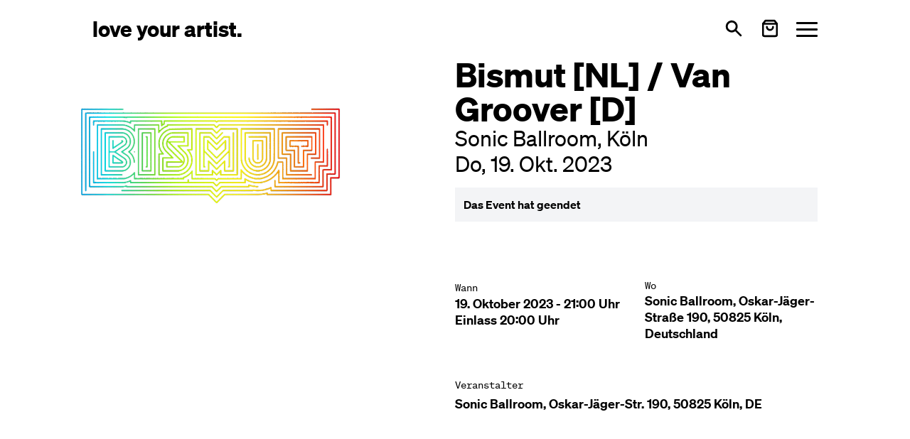

--- FILE ---
content_type: text/html; charset=utf-8
request_url: https://loveyourartist.com/de/events/bismut-nl-van-groover-d-koln-EH92GS
body_size: 37125
content:
<!DOCTYPE html><html lang="de" dir="ltr" data-beasties-container><head>
    <meta charset="utf-8">
    <title>Tickets für Bismut [NL] / Van Groover [D] @ Sonic Ballroom | Köln | Do, 19. Okt. 2023 | ab 0,00 €</title>
    <base href="/de/">
    <meta name="viewport" content="width=device-width, initial-scale=1">
    <!-- <meta name="theme-color" content="#FFFFFF"> -->
    <link rel="icon" type="image/x-icon" href="favicon.ico">
    <link rel="apple-touch-icon" sizes="180x180" href="assets/images/apple-touch-icon.png">
    <link rel="icon" type="image/png" sizes="32x32" href="assets/images/favicon-32x32.png">
    <link rel="icon" type="image/png" sizes="16x16" href="assets/images/favicon-16x16.png">
    <link rel="manifest" href="site.webmanifest">
<style>*,:before,:after{--tw-border-spacing-x: 0;--tw-border-spacing-y: 0;--tw-translate-x: 0;--tw-translate-y: 0;--tw-rotate: 0;--tw-skew-x: 0;--tw-skew-y: 0;--tw-scale-x: 1;--tw-scale-y: 1;--tw-pan-x: ;--tw-pan-y: ;--tw-pinch-zoom: ;--tw-scroll-snap-strictness: proximity;--tw-gradient-from-position: ;--tw-gradient-via-position: ;--tw-gradient-to-position: ;--tw-ordinal: ;--tw-slashed-zero: ;--tw-numeric-figure: ;--tw-numeric-spacing: ;--tw-numeric-fraction: ;--tw-ring-inset: ;--tw-ring-offset-width: 0px;--tw-ring-offset-color: #fff;--tw-ring-color: rgb(59 130 246 / .5);--tw-ring-offset-shadow: 0 0 #0000;--tw-ring-shadow: 0 0 #0000;--tw-shadow: 0 0 #0000;--tw-shadow-colored: 0 0 #0000;--tw-blur: ;--tw-brightness: ;--tw-contrast: ;--tw-grayscale: ;--tw-hue-rotate: ;--tw-invert: ;--tw-saturate: ;--tw-sepia: ;--tw-drop-shadow: ;--tw-backdrop-blur: ;--tw-backdrop-brightness: ;--tw-backdrop-contrast: ;--tw-backdrop-grayscale: ;--tw-backdrop-hue-rotate: ;--tw-backdrop-invert: ;--tw-backdrop-opacity: ;--tw-backdrop-saturate: ;--tw-backdrop-sepia: ;--tw-contain-size: ;--tw-contain-layout: ;--tw-contain-paint: ;--tw-contain-style: }*,:before,:after{box-sizing:border-box;border-width:0;border-style:solid;border-color:#000}:before,:after{--tw-content: ""}html{line-height:1.5;-webkit-text-size-adjust:100%;-moz-tab-size:4;tab-size:4;font-family:Soehne,ui-sans-serif,system-ui,sans-serif,"Apple Color Emoji","Segoe UI Emoji",Segoe UI Symbol,"Noto Color Emoji";font-feature-settings:normal;font-variation-settings:normal;-webkit-tap-highlight-color:transparent}body{margin:0;line-height:inherit}h1,h2,h3{font-size:inherit;font-weight:inherit}a{color:inherit;text-decoration:inherit}button{font-family:inherit;font-feature-settings:inherit;font-variation-settings:inherit;font-size:100%;font-weight:inherit;line-height:inherit;letter-spacing:inherit;color:inherit;margin:0;padding:0}button{text-transform:none}button{-webkit-appearance:button;background-color:transparent;background-image:none}h1,h2,h3,p{margin:0}button{cursor:pointer}img,svg{display:block;vertical-align:middle}img{max-width:100%;height:auto}[ui-button]{--tw-ring-opacity: 1;--tw-ring-color: rgb(96 165 250 / var(--tw-ring-opacity, 1))}[ui-button]:focus{outline:2px solid transparent;outline-offset:2px}[ui-button]:focus-visible{--tw-ring-offset-shadow: var(--tw-ring-inset) 0 0 0 var(--tw-ring-offset-width) var(--tw-ring-offset-color);--tw-ring-shadow: var(--tw-ring-inset) 0 0 0 calc(2px + var(--tw-ring-offset-width)) var(--tw-ring-color);box-shadow:var(--tw-ring-offset-shadow),var(--tw-ring-shadow),var(--tw-shadow, 0 0 #0000)}[ui-button]:disabled{cursor:not-allowed;opacity:.5}[ui-button^=primary]{padding:.5rem 1rem;line-height:1.75rem;--tw-ring-offset-width: 2px;--tw-ring-offset-color: #f3f4f6;--ui-button-bg-color: transparent;--ui-button-active-bg-color: transparent;--ui-button-text-color: #fff;--ui-button-active-text-color: var(--ui-button-text-color);--ui-button-border-color: var(--ui-button-bg-color);--ui-button-active-border-color: var(--ui-button-border-color);--ui-button-ring-color: var(--ui-button-border-color);color:var(--ui-button-text-color);background-color:var(--ui-button-bg-color);border-color:var(--ui-button-border-color);--tw-ring-color: var(--ui-button-ring-color)}[ui-button^=primary]:active{color:var(--ui-button-active-text-color);background-color:var(--ui-button-active-bg-color);border-color:var(--ui-button-active-border-color)}[ui-button~=primary-blue]{--ui-button-bg-color: #2563eb;--ui-button-active-bg-color: #3b82f6}.hamburger{padding:0;display:inline-flex;transition-property:opacity,filter,-webkit-filter;transition-duration:.15s;transition-timing-function:linear;font:inherit;color:inherit;text-transform:none;background-color:transparent;border:0;margin:0;overflow:visible}.hamburger-box{width:30px;height:21px;display:inline-block;position:relative}.hamburger-inner{display:block;top:50%;margin-top:-1.5px}.hamburger-inner,.hamburger-inner:after,.hamburger-inner:before{width:30px;height:3px;background-color:currentColor;border-radius:3px;position:absolute;transition-property:transform;transition-duration:.15s;transition-timing-function:ease}.hamburger-inner:after,.hamburger-inner:before{content:"";display:block}.hamburger-inner:before{top:-9px}.hamburger-inner:after{bottom:-9px}.hamburger--squeeze .hamburger-inner{transition-duration:75ms;transition-timing-function:cubic-bezier(.55,.055,.675,.19)}.hamburger--squeeze .hamburger-inner:before{transition:top 75ms ease .12s,opacity 75ms ease}.hamburger--squeeze .hamburger-inner:after{transition:bottom 75ms ease .12s,transform 75ms cubic-bezier(.55,.055,.675,.19)}.-mx-container{margin-left:-20px;margin-right:-20px}.px-container{padding-left:20px;padding-right:20px}@media (min-width: 640px){.-mx-container{margin-left:-30px;margin-right:-30px}.px-container{padding-left:30px;padding-right:30px}}@media (min-width: 768px){.-mx-container{margin-left:-40px;margin-right:-40px}.px-container{padding-left:40px;padding-right:40px}}@media (min-width: 1024px){.-mx-container{margin-left:-70px;margin-right:-70px}.px-container{padding-left:70px;padding-right:70px}}@media (min-width: 1280px){.-mx-container{margin-left:-130px;margin-right:-130px}.px-container{padding-left:130px;padding-right:130px}}@media (min-width: 1536px){.-mx-container{margin-left:-160px;margin-right:-160px}.px-container{padding-left:160px;padding-right:160px}}.text-lg.font-semibold{line-height:1.3}.sr-only{position:absolute;width:1px;height:1px;padding:0;margin:-1px;overflow:hidden;clip:rect(0,0,0,0);white-space:nowrap;border-width:0}.pointer-events-none{pointer-events:none}.fixed{position:fixed}.relative{position:relative}.sticky{position:sticky}.inset-x-0{left:0;right:0}.bottom-0{bottom:0}.top-12{top:3rem}.top-16{top:4rem}.isolate{isolation:isolate}.z-20{z-index:20}.z-\[99\]{z-index:99}.col-span-3{grid-column:span 3 / span 3}.-mb-12{margin-bottom:-3rem}.-mt-1\.5{margin-top:-.375rem}.ml-auto{margin-left:auto}.mt-1{margin-top:.25rem}.mt-2{margin-top:.5rem}.mt-4{margin-top:1rem}.mt-6{margin-top:1.5rem}.block{display:block}.flex{display:flex}.inline-flex{display:inline-flex}.grid{display:grid}.hidden{display:none}.h-7{height:1.75rem}.h-full{height:100%}.max-h-\[50vh\]{max-height:50vh}.min-h-\[30vh\]{min-height:30vh}.min-h-screen-toolbar{min-height:calc(100vh - 5rem)}.min-h-toolbar{min-height:5rem}.w-7{width:1.75rem}.w-full{width:100%}.max-w-2xl{max-width:42rem}.flex-grow{flex-grow:1}.select-none{-webkit-user-select:none;user-select:none}.grid-cols-1{grid-template-columns:repeat(1,minmax(0,1fr))}.grid-cols-3{grid-template-columns:repeat(3,minmax(0,1fr))}.flex-row{flex-direction:row}.flex-col{flex-direction:column}.flex-wrap{flex-wrap:wrap}.items-center{align-items:center}.justify-between{justify-content:space-between}.gap-12{gap:3rem}.gap-4{gap:1rem}.gap-6{gap:1.5rem}.gap-x-6{column-gap:1.5rem}.gap-y-8{row-gap:2rem}.space-x-3>:not([hidden])~:not([hidden]){--tw-space-x-reverse: 0;margin-right:calc(.75rem * var(--tw-space-x-reverse));margin-left:calc(.75rem * calc(1 - var(--tw-space-x-reverse)))}.space-x-4>:not([hidden])~:not([hidden]){--tw-space-x-reverse: 0;margin-right:calc(1rem * var(--tw-space-x-reverse));margin-left:calc(1rem * calc(1 - var(--tw-space-x-reverse)))}.space-y-12>:not([hidden])~:not([hidden]){--tw-space-y-reverse: 0;margin-top:calc(3rem * calc(1 - var(--tw-space-y-reverse)));margin-bottom:calc(3rem * var(--tw-space-y-reverse))}.space-y-6>:not([hidden])~:not([hidden]){--tw-space-y-reverse: 0;margin-top:calc(1.5rem * calc(1 - var(--tw-space-y-reverse)));margin-bottom:calc(1.5rem * var(--tw-space-y-reverse))}.overflow-hidden{overflow:hidden}.overflow-y-auto{overflow-y:auto}.overscroll-contain{overscroll-behavior:contain}.truncate{overflow:hidden;text-overflow:ellipsis;white-space:nowrap}.whitespace-pre-line{white-space:pre-line}.rounded-full{border-radius:9999px}.rounded-sm{border-radius:.125rem}.bg-gray-100{--tw-bg-opacity: 1;background-color:rgb(243 244 246 / var(--tw-bg-opacity, 1))}.bg-gray-200{--tw-bg-opacity: 1;background-color:rgb(229 231 235 / var(--tw-bg-opacity, 1))}.bg-white{--tw-bg-opacity: 1;background-color:rgb(255 255 255 / var(--tw-bg-opacity, 1))}.object-contain{object-fit:contain}.object-top{object-position:top}.p-1{padding:.25rem}.p-3{padding:.75rem}.py-20{padding-top:5rem;padding-bottom:5rem}.pb-12{padding-bottom:3rem}.font-mono{font-family:SoehneMono,ui-monospace,SFMono-Regular,Menlo,Monaco,Consolas,Liberation Mono,Courier New,monospace}.text-2xl{font-size:1.5rem;line-height:2rem}.text-4xl{font-size:2.25rem;line-height:2.5rem}.text-lg{font-size:1.125rem;line-height:1.75rem}.text-sm{font-size:.875rem;line-height:1.25rem}.text-xl{font-size:1.25rem;line-height:1.75rem}.text-xs{font-size:.75rem;line-height:1rem}.font-bold{font-weight:700}.font-normal{font-weight:400}.font-semibold{font-weight:600}.text-black{--tw-text-opacity: 1;color:rgb(0 0 0 / var(--tw-text-opacity, 1))}:root{--cc-font-family:-apple-system,BlinkMacSystemFont,"Segoe UI",Roboto,Helvetica,Arial,sans-serif,"Apple Color Emoji","Segoe UI Emoji","Segoe UI Symbol";--cc-modal-border-radius:.5rem;--cc-btn-border-radius:.4rem;--cc-modal-transition-duration:.25s;--cc-link-color:var(--cc-btn-primary-bg);--cc-modal-margin:1rem;--cc-z-index:2147483647;--cc-bg:#fff;--cc-primary-color:#2c2f31;--cc-secondary-color:#5e6266;--cc-btn-primary-bg:#30363c;--cc-btn-primary-color:#fff;--cc-btn-primary-border-color:var(--cc-btn-primary-bg);--cc-btn-primary-hover-bg:#000;--cc-btn-primary-hover-color:#fff;--cc-btn-primary-hover-border-color:var(--cc-btn-primary-hover-bg);--cc-btn-secondary-bg:#eaeff2;--cc-btn-secondary-color:var(--cc-primary-color);--cc-btn-secondary-border-color:var(--cc-btn-secondary-bg);--cc-btn-secondary-hover-bg:#d4dae0;--cc-btn-secondary-hover-color:#000;--cc-btn-secondary-hover-border-color:#d4dae0;--cc-separator-border-color:#f0f4f7;--cc-toggle-on-bg:var(--cc-btn-primary-bg);--cc-toggle-off-bg:#667481;--cc-toggle-on-knob-bg:#fff;--cc-toggle-off-knob-bg:var(--cc-toggle-on-knob-bg);--cc-toggle-enabled-icon-color:var(--cc-bg);--cc-toggle-disabled-icon-color:var(--cc-bg);--cc-toggle-readonly-bg:#d5dee2;--cc-toggle-readonly-knob-bg:#fff;--cc-toggle-readonly-knob-icon-color:var(--cc-toggle-readonly-bg);--cc-section-category-border:var(--cc-cookie-category-block-bg);--cc-cookie-category-block-bg:#f0f4f7;--cc-cookie-category-block-border:#f0f4f7;--cc-cookie-category-block-hover-bg:#e9eff4;--cc-cookie-category-block-hover-border:#e9eff4;--cc-cookie-category-expanded-block-bg:transparent;--cc-cookie-category-expanded-block-hover-bg:#dee4e9;--cc-overlay-bg:rgba(0,0,0,.65);--cc-webkit-scrollbar-bg:var(--cc-section-category-border);--cc-webkit-scrollbar-hover-bg:var(--cc-btn-primary-hover-bg);--cc-footer-bg:var(--cc-btn-secondary-bg);--cc-footer-color:var(--cc-secondary-color);--cc-footer-border-color:#e4eaed;--cc-pm-toggle-border-radius:4em}@font-face{font-family:Soehne;src:url("./media/soehne-buch-P75ANVIO.woff2") format("woff2")}@font-face{font-family:Soehne;font-weight:600;src:url("./media/soehne-halbfett-CGE5DISB.woff2") format("woff2")}@font-face{font-family:Soehne;font-weight:700;src:url("./media/soehne-dreiviertelfett-VLZM4UGR.woff2") format("woff2")}@font-face{font-family:SoehneMono;src:url("./media/soehne-mono-buch-WSUCRBXC.woff2") format("woff2")}@media print{.print\:px-container{padding-left:20px;padding-right:20px}@media (min-width: 640px){.print\:px-container{padding-left:30px;padding-right:30px}}@media (min-width: 768px){.print\:px-container{padding-left:40px;padding-right:40px}}@media (min-width: 1024px){.print\:px-container{padding-left:70px;padding-right:70px}}@media (min-width: 1280px){.print\:px-container{padding-left:130px;padding-right:130px}}@media (min-width: 1536px){.print\:px-container{padding-left:160px;padding-right:160px}}}.hover\:text-blue-600:hover{--tw-text-opacity: 1;color:rgb(37 99 235 / var(--tw-text-opacity, 1))}.hover\:underline:hover{text-decoration-line:underline}.focus-visible\:bg-blue-100:focus-visible{--tw-bg-opacity: 1;background-color:rgb(219 234 254 / var(--tw-bg-opacity, 1))}.focus-visible\:text-blue-800:focus-visible{--tw-text-opacity: 1;color:rgb(30 64 175 / var(--tw-text-opacity, 1))}@media (min-width: 768px){.md\:inline{display:inline}.md\:hidden{display:none}.md\:text-3xl{font-size:1.875rem;line-height:2.25rem}}@media (min-width: 1024px){.lg\:static{position:static}.lg\:sticky{position:sticky}.lg\:left-auto{left:auto}.lg\:right-6{right:1.5rem}.lg\:z-20{z-index:20}.lg\:col-span-2{grid-column:span 2 / span 2}.lg\:col-span-3{grid-column:span 3 / span 3}.lg\:mr-12{margin-right:3rem}.lg\:mt-16{margin-top:4rem}.lg\:grid{display:grid}.lg\:hidden{display:none}.lg\:h-full{height:100%}.lg\:h-toolbar{height:5rem}.lg\:max-h-screen-14{max-height:calc(100vh - 3.5rem)}.lg\:w-full{width:100%}.lg\:max-w-sm{max-width:24rem}.lg\:grid-cols-2{grid-template-columns:repeat(2,minmax(0,1fr))}.lg\:grid-cols-3{grid-template-columns:repeat(3,minmax(0,1fr))}.lg\:grid-cols-5{grid-template-columns:repeat(5,minmax(0,1fr))}.lg\:grid-cols-6{grid-template-columns:repeat(6,minmax(0,1fr))}.lg\:gap-6{gap:1.5rem}.lg\:space-x-6>:not([hidden])~:not([hidden]){--tw-space-x-reverse: 0;margin-right:calc(1.5rem * var(--tw-space-x-reverse));margin-left:calc(1.5rem * calc(1 - var(--tw-space-x-reverse)))}.lg\:bg-transparent{background-color:transparent}.lg\:p-0{padding:0}.lg\:px-0{padding-left:0;padding-right:0}.lg\:px-12{padding-left:3rem;padding-right:3rem}.lg\:pb-0{padding-bottom:0}.lg\:pb-12{padding-bottom:3rem}.lg\:pl-0{padding-left:0}.lg\:text-right{text-align:right}.lg\:text-3xl{font-size:1.875rem;line-height:2.25rem}.lg\:text-5xl{font-size:3rem;line-height:1}}@media print{.print\:hidden{display:none}.print\:grid-cols-3{grid-template-columns:repeat(3,minmax(0,1fr))}}@media (min-width: 1024px){@media print{.lg\:print\:grid-cols-3{grid-template-columns:repeat(3,minmax(0,1fr))}}}@-webkit-keyframes clockwise{0%{-webkit-transform:rotate(0deg);transform:rotate(0)}to{-webkit-transform:rotate(360deg);transform:rotate(360deg)}}@-webkit-keyframes donut-rotate{0%{-webkit-transform:rotate(0);transform:rotate(0)}50%{-webkit-transform:rotate(-140deg);transform:rotate(-140deg)}to{-webkit-transform:rotate(0);transform:rotate(0)}}:root{--swiper-theme-color: #007aff}
</style><link rel="stylesheet" href="styles-7VVF3BPW.css" media="print" onload="this.media='all'"><noscript><link rel="stylesheet" href="styles-7VVF3BPW.css"></noscript><meta name="facebook-domain-verification" content="zwxs5lqf465gqz8dk04vugk65udk2f"><style ng-app-id="ng">.text-lg[_nghost-ng-c2411004989]   button[ui-button][_ngcontent-ng-c2411004989]{line-height:1.3}[_nghost-ng-c2411004989]   button[ui-button][_ngcontent-ng-c2411004989]{font-weight:600}</style><meta property="og:locale" content="de"><meta property="og:site_name" content="loveyourartist.com"><meta property="og:title" content="Tickets für Bismut [NL] / Van Groover [D] @ Sonic Ballroom | Köln | Do, 19. Okt. 2023 | ab 0,00 €"><meta property="og:image" content="https://loveyourartist.imgix.net/public/8a024e63-6de2-4664-a177-3052a7ad486e/1694439251657/Bismut logo (hi-res).png?pjpg=format&amp;w=1200&amp;h=630&amp;fit=clip&amp;dpr=1"><meta name="robots" content="noindex,nofollow"></head>

<body><!--nghm--><script type="text/javascript" id="ng-event-dispatch-contract">(()=>{function p(t,n,r,o,e,i,f,m){return{eventType:t,event:n,targetElement:r,eic:o,timeStamp:e,eia:i,eirp:f,eiack:m}}function u(t){let n=[],r=e=>{n.push(e)};return{c:t,q:n,et:[],etc:[],d:r,h:e=>{r(p(e.type,e,e.target,t,Date.now()))}}}function s(t,n,r){for(let o=0;o<n.length;o++){let e=n[o];(r?t.etc:t.et).push(e),t.c.addEventListener(e,t.h,r)}}function c(t,n,r,o,e=window){let i=u(t);e._ejsas||(e._ejsas={}),e._ejsas[n]=i,s(i,r),s(i,o,!0)}window.__jsaction_bootstrap=c;})();
</script><script>window.__jsaction_bootstrap(document.body,"ng",["click"],[]);</script>
    <lya-root ng-version="19.2.2" ngh="10" ng-server-context="ssr"><router-outlet></router-outlet><lya-default-layout _nghost-ng-c2411004989 class="ng-star-inserted" ngh="8"><ui-toolbar _ngcontent-ng-c2411004989 class="ng-tns-c3025508789-1 ng-star-inserted" ngh="0"><div class="relative z-20 isolate overflow-y-auto overscroll-contain ng-tns-c3025508789-1 ng-trigger ng-trigger-openClose text-black ng-star-inserted" style="height: 5rem;"><div class="ng-tns-c3025508789-1"><nav _ngcontent-ng-c2411004989 navbar aria-label="Hauptnavigation" class="px-container flex flex-row items-center min-h-toolbar lg:h-toolbar ng-tns-c3025508789-1"><div _ngcontent-ng-c2411004989 class="truncate"><!----><!----><!----><div _ngcontent-ng-c2411004989 class="ng-star-inserted" style><a _ngcontent-ng-c2411004989 tabindex="0" brand ui-button routerlink="/" aria-label="Love Your Artist - Zur Startseite" class="text-2xl md:text-3xl font-bold rounded-sm focus-visible:bg-blue-100 focus-visible:text-blue-800 ng-star-inserted" href="/de/" ngh="1" jsaction="click:;"><span _ngcontent-ng-c2411004989 class="ng-star-inserted">love your artist.</span><!----><!----><!----><!----></a><!----><!----></div><!----></div><div _ngcontent-ng-c2411004989 class="ml-auto"><div _ngcontent-ng-c2411004989 role="group" aria-label="Hauptaktionen" class="flex flex-row items-center space-x-3 lg:space-x-6 ng-star-inserted" style><button _ngcontent-ng-c2411004989 tabindex="0" ui-button aria-label="Suche öffnen" type="button" class="rounded-sm" ngh="1" jsaction="click:;"><svg _ngcontent-ng-c2411004989="" xmlns="http://www.w3.org/2000/svg" viewBox="0 0 20 20" fill="currentColor" aria-hidden="true" focusable="false" class="h-7 w-7 ng-star-inserted"><title _ngcontent-ng-c2411004989="">Suchsymbol</title><path _ngcontent-ng-c2411004989="" fill-rule="evenodd" d="M8 4a4 4 0 100 8 4 4 0 000-8zM2 8a6 6 0 1110.89 3.476l4.817 4.817a1 1 0 01-1.414 1.414l-4.816-4.816A6 6 0 012 8z" clip-rule="evenodd"/></svg><!----><!----><!----><!----></button><button _ngcontent-ng-c2411004989 tabindex="0" ui-button type="button" class="rounded-sm" aria-label="Warenkorb öffnen" ngh="1" jsaction="click:;"><div _ngcontent-ng-c2411004989 class="flex flex-row items-center ng-star-inserted"><svg _ngcontent-ng-c2411004989="" xmlns="http://www.w3.org/2000/svg" width="26" height="26" viewBox="0 0 24 24" fill="none" stroke="currentColor" stroke-width="2.5" stroke-linecap="round" stroke-linejoin="round" aria-hidden="true" focusable="false" class="feather feather-shopping-bag"><title _ngcontent-ng-c2411004989="">Warenkorbsymbol</title><path _ngcontent-ng-c2411004989="" d="M6 2L3 6v14a2 2 0 0 0 2 2h14a2 2 0 0 0 2-2V6l-3-4z"/><line _ngcontent-ng-c2411004989="" x1="3" y1="6" x2="21" y2="6"/><path _ngcontent-ng-c2411004989="" d="M16 10a4 4 0 0 1-8 0"/></svg><!----></div><!----><!----><!----><!----></button><button _ngcontent-ng-c2411004989 tabindex="0" ui-button type="button" class="rounded-sm" aria-label="Menü öffnen" aria-expanded="false" ngh="2" jsaction="click:;"><div _ngcontent-ng-c2411004989 aria-hidden="true" class="mt-2 hamburger hamburger--squeeze ng-star-inserted"><div _ngcontent-ng-c2411004989 class="hamburger-box"><div _ngcontent-ng-c2411004989 class="hamburger-inner"></div></div></div><span _ngcontent-ng-c2411004989 class="sr-only ng-star-inserted">Menü umschalten</span><!----><!----><!----><!----></button></div><!----></div></nav></div><div class="ng-tns-c3025508789-1 hidden"><div _ngcontent-ng-c2411004989 role="region" aria-live="polite" aria-label="Dynamischer Inhaltsbereich" class="ng-tns-c3025508789-1"><!----><!----><!----></div></div></div><!----><!----></ui-toolbar><!----><main _ngcontent-ng-c2411004989 class="flex flex-col justify-between min-h-screen-toolbar"><div _ngcontent-ng-c2411004989 class="min-h-[30vh]"><router-outlet _ngcontent-ng-c2411004989></router-outlet><lya-events-show class="ng-star-inserted" ngh="7"><lya-json-ld class="ng-star-inserted" ngh="3"><script type="application/ld+json">{
  "@context": "https://schema.org",
  "@type": "MusicEvent",
  "name": "Bismut [NL] / Van Groover [D]",
  "startDate": "2023-10-19T21:00:00.000+02:00",
  "endDate": "2023-10-19T23:00:00.000+02:00",
  "eventStatus": "https://schema.org/EventScheduled",
  "eventAttendanceMode": "https://schema.org/OfflineEventAttendanceMode",
  "location": {
    "@type": "Place",
    "name": "Sonic Ballroom",
    "address": {
      "@type": "PostalAddress",
      "streetAddress": "Oskar-Jäger-Straße 190, 50825 Köln, Deutschland",
      "addressLocality": "Köln",
      "addressCountry": "DE"
    },
    "geo": {
      "@type": "GeoCoordinates",
      "latitude": 6.9076225,
      "longitude": 50.94867150000001
    }
  },
  "image": [
    "https://lya-assets.s3.eu-central-1.amazonaws.com/public/8a024e63-6de2-4664-a177-3052a7ad486e/1694439251657/Bismut logo (hi-res).png"
  ],
  "description": "",
  "offers": {
    "@type": "AggregateOffer",
    "url": "/events/EH92GS",
    "lowPrice": 13.2,
    "priceCurrency": "EUR",
    "validFrom": "2023-09-11",
    "availability": "https://schema.org/OutOfStock"
  },
  "organizer": {
    "@type": "Organization",
    "name": "Sonic Ballroom",
    "url": "/profiles/sonic-ballroom-9FRACM"
  }
}</script></lya-json-ld><lya-sticky-portrait-layout class="ng-star-inserted" ngh="4"><div class="lg:grid grid-cols-3 lg:grid-cols-6 lg:print:grid-cols-3 print:grid-cols-3 min-h-screen-toolbar bg-white"><div class="col-span-3 print:hidden"><div class="lg:h-full lg:mr-12 lg:px-12 pb-12 lg:pb-0"><div class="lg:sticky top-12 w-full flex flex-col"><div class="flex flex-col overflow-y-auto space-y-6"><div class="flex-grow overflow-hidden bg-gray-200 lg:bg-transparent p-3 lg:p-0"><img alt class="object-contain object-top w-full h-full lg:max-h-screen-14 max-h-[50vh] lg:pb-12 select-none pointer-events-none ng-star-inserted" src="https://loveyourartist.imgix.net/public/8a024e63-6de2-4664-a177-3052a7ad486e/1694439251657/Bismut logo (hi-res).png?pjpg=format&amp;w=960&amp;dpr=1"><!----><!----><!----></div></div></div></div></div><div id="printableContent" class="col-span-3"><div class="px-container print:px-container lg:pl-0"><div class="grid grid-cols-1 gap-x-6 gap-y-8 pb-12"><header class="relative lg:z-20"><div class="max-w-2xl"><!----><h1 class="text-4xl lg:text-5xl font-bold"> Bismut [NL] / Van Groover [D] <!----></h1><h2 class="text-2xl lg:text-3xl font-normal ng-star-inserted"> Sonic Ballroom, Köln <time class="block"> Do, 19. Okt. 2023 </time></h2><!----></div><section aria-label="Veranstaltungsstatus"><div role="status" class="p-3 mt-4 font-semibold bg-gray-100 ng-star-inserted"> Das Event hat geendet </div><!----><!----><!----><!----><!----><!----></section></header><!----><!----><!----><!----><div><router-outlet></router-outlet><lya-event-overview class="ng-star-inserted" ngh="5"><div aria-labelledby="event-overview-heading" class="space-y-12"><h1 id="event-overview-heading" class="sr-only">Veranstaltungsübersicht</h1><!----><!----><section aria-labelledby="status-section"><h2 id="status-section" class="sr-only">Veranstaltungsstatus</h2><!----><!----><!----><!----></section><section aria-labelledby="bundles-section"><h2 id="bundles-section" class="sr-only">Verfügbare Bundles</h2><!----><!----></section><!----><section aria-labelledby="details-section" class="grid lg:grid-cols-2 gap-x-6 gap-y-8 max-w-2xl"><h2 id="details-section" class="sr-only">Veranstaltungsdetails</h2><div class="ng-star-inserted"><span class="font-mono text-sm"><!---->Wann<!----><!----></span><div class="text-lg font-semibold"><div> 19. Oktober 2023 - 21:00 Uhr </div><div> Einlass 20:00 Uhr </div><!----><!----></div></div><!----><!----><!----><!----><div class="ng-star-inserted"><h3 class="font-mono text-sm ng-star-inserted">Wo</h3><div class="whitespace-pre-line font-semibold text-lg ng-star-inserted">Sonic Ballroom, Oskar-Jäger-Straße 190, 50825 Köln, Deutschland</div><!----></div><!----><!----><!----></section><section aria-labelledby="lineup-section"><h2 id="lineup-section" class="sr-only">Line-up</h2><!----><!----></section><section aria-labelledby="description-section"><h2 id="description-section" class="sr-only">Beschreibung</h2><!----><!----></section><section aria-labelledby="host-section"><h2 id="host-section" class="sr-only">Veranstalter</h2><div class="max-w-2xl ng-star-inserted"><span class="text-sm font-mono">Veranstalter</span><div class="mt-1 text-lg font-semibold"><a tabindex="0" ui-button class="hover:underline" href="/de/profiles/sonic-ballroom-9FRACM" ngh="1" jsaction="click:;"> Sonic Ballroom, Oskar-Jäger-Str. 190, 50825 Köln, DE <!----><!----><!----><!----></a></div></div><!----></section><section aria-labelledby="additional-info-section"><h2 id="additional-info-section" class="sr-only">Zusätzliche Informationen</h2><div class="ng-star-inserted"><!----><!----></div><!----></section><section aria-labelledby="presenters-section"><h2 id="presenters-section" class="sr-only">Präsentiert von</h2><!----><!----></section></div><!----><!----><!----><!----><!----><!----><!----><!----><!----><!----><!----><!----><!----></lya-event-overview><!----></div><div class="lg:hidden sticky bottom-0 inset-x-0 lg:static -mx-container ng-star-inserted"><!----></div><!----><!----></div></div></div></div></lya-sticky-portrait-layout><div class="lg:hidden -mb-12 ng-star-inserted"></div><!----><!----><!----><!----><!----><!----><lya-modal-view class="ng-star-inserted" ngh="6"><!----><!----></lya-modal-view><!----><lya-modal-view class="ng-star-inserted" ngh="6"><!----><!----></lya-modal-view><!----><!----><!----></lya-events-show><!----></div><footer _ngcontent-ng-c2411004989 class="bg-gray-100"><div _ngcontent-ng-c2411004989 class="px-container py-20"><div _ngcontent-ng-c2411004989 class="grid grid-cols-1 lg:grid-cols-3 gap-12 lg:gap-6 items-center"><div _ngcontent-ng-c2411004989 class="lg:col-span-2"><div _ngcontent-ng-c2411004989 role="img" aria-label="Love Your Artist Logo" class="font-bold text-xl -mt-1.5">love your artist.</div></div><div _ngcontent-ng-c2411004989 class="lg:text-right"><nav _ngcontent-ng-c2411004989 aria-label="Footer Navigation" class="inline-flex flex-row space-x-4"><div _ngcontent-ng-c2411004989><a _ngcontent-ng-c2411004989 routerlink="/info/about-us" class="rounded-sm hover:text-blue-600" href="/de/info/about-us" jsaction="click:;">Über uns</a></div><div _ngcontent-ng-c2411004989><a _ngcontent-ng-c2411004989 href="https://instagram.com/loveyourartist" target="_blank" rel="noopener noreferrer" aria-label="Love Your Artist auf Instagram (öffnet in neuem Fenster)" class="rounded-full bg-gray-100 flex p-1"><svg _ngcontent-ng-c2411004989="" xmlns="http://www.w3.org/2000/svg" width="24" height="24" viewBox="0 0 24 24" fill="none" stroke="currentColor" stroke-width="2" stroke-linecap="round" stroke-linejoin="round" aria-hidden="true" focusable="false"><title _ngcontent-ng-c2411004989="">Instagram Logo</title><rect _ngcontent-ng-c2411004989="" x="2" y="2" width="20" height="20" rx="5" ry="5"/><path _ngcontent-ng-c2411004989="" d="M16 11.37A4 4 0 1 1 12.63 8 4 4 0 0 1 16 11.37z"/><line _ngcontent-ng-c2411004989="" x1="17.5" y1="6.5" x2="17.51" y2="6.5"/></svg></a></div><div _ngcontent-ng-c2411004989><a _ngcontent-ng-c2411004989 href="https://www.facebook.com/loveyourartist" target="_blank" rel="noopener noreferrer" aria-label="Love Your Artist auf Facebook (öffnet in neuem Fenster)" class="rounded-full bg-gray-100 flex p-1"><svg _ngcontent-ng-c2411004989="" xmlns="http://www.w3.org/2000/svg" width="24" height="24" viewBox="0 0 24 24" fill="none" stroke="currentColor" stroke-width="2" stroke-linecap="round" stroke-linejoin="round" aria-hidden="true" focusable="false"><title _ngcontent-ng-c2411004989="">Facebook Logo</title><path _ngcontent-ng-c2411004989="" d="M18 2h-3a5 5 0 0 0-5 5v3H7v4h3v8h4v-8h3l1-4h-4V7a1 1 0 0 1 1-1h3z"/></svg></a></div></nav><div _ngcontent-ng-c2411004989 role="region" aria-label="Sprachauswahl" class="mt-2"><!----><!----></div></div></div><div _ngcontent-ng-c2411004989 class="text-xs mt-6 lg:mt-16"><div _ngcontent-ng-c2411004989 class="grid grid-cols-1 lg:grid-cols-5 gap-6"><div _ngcontent-ng-c2411004989 class="lg:col-span-2"><nav _ngcontent-ng-c2411004989 aria-label="Footer Links" class="flex flex-row flex-wrap gap-4 items-center"><a _ngcontent-ng-c2411004989 tabindex="0" ui-button="primary-blue" href="https://www.b2b.loveyourartist.com" target="_blank" rel="noopener" class="rounded-sm" ngh="2"><span _ngcontent-ng-c2411004989 class="hidden md:inline ng-star-inserted">Arbeite mit uns zusammen</span><span _ngcontent-ng-c2411004989 class="md:hidden ng-star-inserted">B2B</span><!----><!----><!----><!----></a><a _ngcontent-ng-c2411004989 routerlink="/jobs" class="rounded-sm hover:text-blue-600" href="/de/jobs" jsaction="click:;">Jobs</a><a _ngcontent-ng-c2411004989 routerlink="/info/imprint" class="rounded-sm hover:text-blue-600" href="/de/info/imprint" jsaction="click:;">Impressum</a><a _ngcontent-ng-c2411004989 routerlink="/info/terms-and-conditions" class="rounded-sm hover:text-blue-600" href="/de/info/terms-and-conditions" jsaction="click:;">AGBs</a><a _ngcontent-ng-c2411004989 routerlink="/info/privacy" class="rounded-sm hover:text-blue-600" href="/de/info/privacy" jsaction="click:;">Datenschutz</a><a _ngcontent-ng-c2411004989 routerlink="/info/contact" class="rounded-sm hover:text-blue-600" href="/de/info/contact" jsaction="click:;">Kontakt</a><a _ngcontent-ng-c2411004989 routerlink="/info/faqs" class="rounded-sm hover:text-blue-600" href="/de/info/faqs" jsaction="click:;">FAQs</a><button _ngcontent-ng-c2411004989 type="button" class="rounded-sm hover:text-blue-600" jsaction="click:;">Cookies</button></nav></div><div _ngcontent-ng-c2411004989 class="lg:col-span-3 lg:text-right"><p _ngcontent-ng-c2411004989><span _ngcontent-ng-c2411004989>© 2026</span>&nbsp; <span _ngcontent-ng-c2411004989>Love Your Artist GmbH</span></p></div></div></div></div></footer></main></lya-default-layout><!----><ui-notifications-outlet class="ng-tns-c2682191635-0" ngh="9"><div class="fixed inset-x-0 px-container lg:px-0 top-16 lg:left-auto lg:right-6 z-[99] pointer-events-none ng-tns-c2682191635-0"><div class="space-y-2 lg:max-w-sm lg:w-full ng-tns-c2682191635-0"><!----></div></div></ui-notifications-outlet></lya-root>
<link rel="modulepreload" href="chunk-NNIR7J4I.js"><link rel="modulepreload" href="chunk-JTJUVXJX.js"><link rel="modulepreload" href="chunk-CJ7E4DEW.js"><link rel="modulepreload" href="chunk-HYG47XBJ.js"><link rel="modulepreload" href="chunk-U34E5AZY.js"><link rel="modulepreload" href="chunk-BRVIKHTN.js"><link rel="modulepreload" href="chunk-XEQII2WJ.js"><link rel="modulepreload" href="chunk-YIHUCUGU.js"><link rel="modulepreload" href="chunk-UOQOQS7K.js"><link rel="modulepreload" href="chunk-R2LMFIZT.js"><script src="polyfills-FPVFCVVQ.js" type="module"></script><script src="scripts-5SNZZMHI.js" defer></script><script src="main-HMNZYVJS.js" type="module"></script>

<script id="ng-state" type="application/json">{"1741378695":{"b":{"seatmap":{"holds":[],"ganged":[]},"balancedPricing":{"enabled":false},"organizationalTags":[],"_id":"64ff17596d9f62107081079d","name":"Bismut [NL] / Van Groover [D]","category":"Concerts & Festivals","subcategories":[],"description":null,"image":"https://lya-assets.s3.eu-central-1.amazonaws.com/public/8a024e63-6de2-4664-a177-3052a7ad486e/1694439251657/Bismut logo (hi-res).png","publishedAt":"2023-09-11T13:34:18.406Z","shippable":true,"variants":[{"price":{"original":null,"vendor":12,"refund":null,"taxRate":0.07,"deductions":[],"total":13.2},"organizationalTags":[],"name":"Standard","description":null,"status":"active","quantities":[],"connectedStock":null,"soldOut":null,"salesStartAt":"2023-09-11T13:33:00.000Z","salesEndAt":"2023-10-19T12:00:00.000Z","schedule":[],"issuanceTypes":["digital"],"voluntaryPricing":null,"voluntaryPricingInfo":null,"tierColor":null,"hideTicketsUntil":null,"_id":"64ff1738bd8a378722c68641","inStock":true,"id":"64ff1738bd8a378722c68641"}],"host":{"features":{"paypal":true},"vendor":{"address":{"firstName":null,"lastName":null,"streetName":"Oskar-Jäger-Str.","streetNumber":"190","careOf":null,"staircase":null,"apartment":null,"city":"Köln","company":"Sonic Ballroom","phone":null,"region":null,"zip":"50825","country":"DE","vat":"DE 230 798 842","taxId":null}},"_id":"5ed76651ff8ee32c0749e103","image":"https://lya-assets.s3.eu-central-1.amazonaws.com/public/eu-central-1%3A554c8480-8349-4549-86c2-47f242b0563c/Ticketshop_background_sonicballroom.jpg","name":"Sonic Ballroom","trackers":[],"slug":"sonic-ballroom-9FRACM","newsletter":null},"cohosts":[],"subname":null,"personalization":false,"venue":{"name":"Sonic Ballroom","city":"Köln","address":"Oskar-Jäger-Straße 190, 50825 Köln, Deutschland","tz":"Europe/Berlin","country":"DE","hidden":null,"location":[50.94867150000001,6.9076225]},"artists":[],"schedule":[{"doorsAt":"2023-10-19T18:00:00.000Z","startAt":"2023-10-19T19:00:00.000Z","endAt":"2023-10-19T21:00:00.000Z"}],"presenters":[],"hideEndAt":true,"logos":[],"originalSchedule":[],"customCheckoutCheckboxes":[],"slugId":"EH92GS","slug":"bismut-nl-van-groover-d-koln-EH92GS","code":"E9GUH8AD","startAt":"2023-10-19T19:00:00.000Z","salesStartAt":"2023-09-11T13:34:18.406Z","endAt":"2023-10-19T21:00:00.000Z","salesEndAt":"2023-10-19T19:00:00.000Z","displayMode":"list","bundles":[],"id":"64ff17596d9f62107081079d"},"h":{},"s":200,"st":"OK","u":"https://prod.loveyourartist.com/api/v1/store/events/EH92GS","rt":"json"},"__nghData__":[{"t":{"0":"t0"},"c":{"0":[{"i":"t0","r":2,"e":{"0":1}}]}},{"t":{"0":"t6","1":"t8","3":"t7","5":"t9"},"c":{"0":[{"i":"t7","r":1}],"1":[],"3":[],"5":[]}},{"t":{"0":"t6","1":"t8","3":"t7","5":"t9"},"c":{"0":[{"i":"t7","r":2}],"1":[],"3":[],"5":[]}},{},{"t":{"6":"t18","7":"t20"},"c":{"6":[{"i":"t18","r":2,"t":{"0":"t19"},"c":{"0":[{"i":"t19","r":1}]}}],"7":[]}},{"t":{"3":"t80","4":"t81","8":"t82","12":"t87","13":"t90","17":"t91","18":"t100","19":"t103","23":"t106","27":"t111","31":"t114","35":"t116","39":"t120","40":"t104","42":"t123","44":"t88","46":"t107","48":"t101","50":"t83","52":"t93","54":"t124","56":"t125","58":"t112","60":"t115","62":"t121","64":"t117"},"c":{"3":[],"4":[],"8":[{"i":"t83","r":3,"t":{"0":"t84"},"c":{"0":[{"i":"t84","r":2,"t":{"0":"t85","1":"t86"},"c":{"0":[],"1":[]}}]}}],"12":[{"i":"t88","r":1,"t":{"0":"t89"},"c":{"0":[]}}],"13":[],"17":[{"i":"t91","r":4,"t":{"0":"t92"},"c":{"0":[{"i":"t93","r":3,"t":{"0":"t94"},"c":{"0":[{"i":"t94","r":2,"t":{"1":"t95"},"c":{"1":[{"i":"t95","r":1,"t":{"2":"t96","3":"t97","12":"t98","13":"t99"},"c":{"2":[],"3":[{"i":"t97","r":2,"e":{"0":1}}],"12":[],"13":[]}}]}}]}}]}}],"18":[{"i":"t101","r":1,"t":{"1":"t102"},"c":{"1":[{"i":"t102","r":2}]}}],"19":[{"i":"t104","r":1,"t":{"0":"t105"},"c":{"0":[]}}],"23":[{"i":"t107","r":1,"t":{"0":"t108"},"c":{"0":[]}}],"27":[{"i":"t112","r":1,"t":{"0":"t113"},"c":{"0":[]}}],"31":[{"i":"t115","r":1,"n":{"5":"4f"}}],"35":[{"i":"t117","r":1,"t":{"1":"t118","2":"t119"},"c":{"1":[],"2":[]}}],"39":[{"i":"t121","r":1,"t":{"0":"t122"},"c":{"0":[]}}],"40":[],"42":[],"44":[],"46":[],"48":[],"50":[],"52":[],"54":[],"56":[],"58":[],"60":[],"62":[],"64":[]}},{"t":{"0":"t134","2":"t135"},"c":{"0":[],"2":[]}},{"t":{"0":"t58"},"c":{"0":[{"i":"t58","r":14,"t":{"0":"t59"},"c":{"0":[{"i":"t59","r":13,"t":{"1":"t60","2":"t130","4":"t131","6":"t132","8":"t133"},"c":{"1":[{"i":"t60","r":3,"n":{"1":"0f2nf3"},"t":{"3":"t61","6":"t68","7":"t69","9":"t70","10":"t71","11":"t72","12":"t73","13":"t74","14":"t75","15":"t76","16":"t77","17":"t78","18":"t79","21":"t126","22":"t128","23":"t129"},"c":{"3":[],"6":[],"7":[{"i":"t69","r":1}],"9":[{"i":"t70","r":1}],"10":[],"11":[],"12":[],"13":[],"14":[],"15":[],"16":[],"17":[],"18":[],"20":[{"i":"c988951639","r":1}],"21":[{"i":"t126","r":1,"t":{"1":"t127"},"c":{"1":[]}}],"22":[],"23":[{"i":"t129","r":1}]}}],"2":[],"4":[],"6":[],"8":[],"10":[],"14":[]},"d":[12,16]}]}}]}},{"n":{"2":"0f3","10":"0f2nf","55":"54f"},"t":{"4":"t1","5":"t2","6":"t3","7":"t4","9":"t11","11":"t14","12":"t15","13":"t16","14":"t12","47":"t55","48":"t56"},"c":{"4":[],"5":[],"6":[],"7":[{"i":"t4","r":1,"t":{"1":"t5","2":"t10"},"c":{"1":[{"i":"t5","r":1,"n":{"1":"0f"}}],"2":[]}}],"9":[{"i":"t12","r":1,"n":{"2":"1f","9":"6f","21":"18f"},"t":{"16":"t13"},"c":{"16":[]}}],"11":[],"12":[],"13":[],"14":[],"19":[{"i":"c1246188920","r":1}],"47":[],"48":[]}},{"t":{"3":"t57"},"c":{"3":[]}},{"c":{"0":[{"i":"c2411004989","r":1}]}}]}</script></body></html>

--- FILE ---
content_type: application/javascript; charset=UTF-8
request_url: https://loveyourartist.com/de/polyfills-FPVFCVVQ.js
body_size: 78659
content:
var Zl=Object.create;var vi=Object.defineProperty;var Ul=Object.getOwnPropertyDescriptor;var Hl=Object.getOwnPropertyNames;var Kl=Object.getPrototypeOf,Vl=Object.prototype.hasOwnProperty;var s=(e,r)=>()=>(r||e((r={exports:{}}).exports,r),r.exports);var Wl=(e,r,t,n)=>{if(r&&typeof r=="object"||typeof r=="function")for(let i of Hl(r))!Vl.call(e,i)&&i!==t&&vi(e,i,{get:()=>r[i],enumerable:!(n=Ul(r,i))||n.enumerable});return e;};var Xl=(e,r,t)=>(t=e!=null?Zl(Kl(e)):{},Wl(r||!e||!e.__esModule?vi(t,"default",{value:e,enumerable:!0}):t,e));var oe=s((bt,di)=>{"use strict";var Qe=function(e){return e&&e.Math===Math&&e;};di.exports=Qe(typeof globalThis=="object"&&globalThis)||Qe(typeof window=="object"&&window)||Qe(typeof self=="object"&&self)||Qe(typeof global=="object"&&global)||Qe(typeof bt=="object"&&bt)||function(){return this;}()||Function("return this")();});var Sr=s((Jq,pi)=>{"use strict";pi.exports=!1;});var Ir=s((Yq,gi)=>{"use strict";var yi=oe(),ef=Object.defineProperty;gi.exports=function(e,r){try{ef(yi,e,{value:r,configurable:!0,writable:!0});}catch{yi[e]=r;}return r;};});var Rr=s((Qq,qi)=>{"use strict";var rf=Sr(),tf=oe(),nf=Ir(),Ei="__core-js_shared__",Ti=qi.exports=tf[Ei]||nf(Ei,{});(Ti.versions||(Ti.versions=[])).push({version:"3.41.0",mode:rf?"pure":"global",copyright:"\xA9 2014-2025 Denis Pushkarev (zloirock.ru)",license:"https://github.com/zloirock/core-js/blob/v3.41.0/LICENSE",source:"https://github.com/zloirock/core-js"});});var Pr=s((e_,mi)=>{"use strict";var _i=Rr();mi.exports=function(e,r){return _i[e]||(_i[e]=r||{});};});var te=s((r_,bi)=>{"use strict";bi.exports=function(e){try{return!!e();}catch{return!0;}};});var Ue=s((t_,Oi)=>{"use strict";var af=te();Oi.exports=!af(function(){var e=function(){}.bind();return typeof e!="function"||e.hasOwnProperty("prototype");});});var J=s((n_,Ii)=>{"use strict";var wi=Ue(),Si=Function.prototype,Ot=Si.call,of=wi&&Si.bind.bind(Ot,Ot);Ii.exports=wi?of:function(e){return function(){return Ot.apply(e,arguments);};};});var De=s((i_,Ri)=>{"use strict";Ri.exports=function(e){return e==null;};});var Mr=s((a_,Pi)=>{"use strict";var sf=De(),uf=TypeError;Pi.exports=function(e){if(sf(e))throw new uf("Can't call method on "+e);return e;};});var er=s((o_,Mi)=>{"use strict";var cf=Mr(),lf=Object;Mi.exports=function(e){return lf(cf(e));};});var ue=s((s_,ki)=>{"use strict";var ff=J(),vf=er(),hf=ff({}.hasOwnProperty);ki.exports=Object.hasOwn||function(r,t){return hf(vf(r),t);};});var kr=s((u_,xi)=>{"use strict";var df=J(),pf=0,yf=Math.random(),gf=df(1 .toString);xi.exports=function(e){return"Symbol("+(e===void 0?"":e)+")_"+gf(++pf+yf,36);};});var Di=s((c_,Ci)=>{"use strict";var Ef=oe(),Ni=Ef.navigator,ji=Ni&&Ni.userAgent;Ci.exports=ji?String(ji):"";});var zi=s((l_,Gi)=>{"use strict";var $i=oe(),wt=Di(),Ai=$i.process,Fi=$i.Deno,Li=Ai&&Ai.versions||Fi&&Fi.version,Bi=Li&&Li.v8,pe,xr;Bi&&(pe=Bi.split("."),xr=pe[0]>0&&pe[0]<4?1:+(pe[0]+pe[1]));!xr&&wt&&(pe=wt.match(/Edge\/(\d+)/),(!pe||pe[1]>=74)&&(pe=wt.match(/Chrome\/(\d+)/),pe&&(xr=+pe[1])));Gi.exports=xr;});var St=s((f_,Ui)=>{"use strict";var Zi=zi(),Tf=te(),qf=oe(),_f=qf.String;Ui.exports=!!Object.getOwnPropertySymbols&&!Tf(function(){var e=Symbol("symbol detection");return!_f(e)||!(Object(e)instanceof Symbol)||!Symbol.sham&&Zi&&Zi<41;});});var It=s((v_,Hi)=>{"use strict";var mf=St();Hi.exports=mf&&!Symbol.sham&&typeof Symbol.iterator=="symbol";});var le=s((h_,Vi)=>{"use strict";var bf=oe(),Of=Pr(),Ki=ue(),wf=kr(),Sf=St(),If=It(),He=bf.Symbol,Rt=Of("wks"),Rf=If?He.for||He:He&&He.withoutSetter||wf;Vi.exports=function(e){return Ki(Rt,e)||(Rt[e]=Sf&&Ki(He,e)?He[e]:Rf("Symbol."+e)),Rt[e];};});var Nr=s((d_,Xi)=>{"use strict";var Pf=le(),Mf=Pf("toStringTag"),Wi={};Wi[Mf]="z";Xi.exports=String(Wi)==="[object z]";});var ae=s((p_,Ji)=>{"use strict";var Pt=typeof document=="object"&&document.all;Ji.exports=typeof Pt>"u"&&Pt!==void 0?function(e){return typeof e=="function"||e===Pt;}:function(e){return typeof e=="function";};});var ce=s((y_,Yi)=>{"use strict";var kf=te();Yi.exports=!kf(function(){return Object.defineProperty({},1,{get:function(){return 7;}})[1]!==7;});});var ne=s((g_,Qi)=>{"use strict";var xf=ae();Qi.exports=function(e){return typeof e=="object"?e!==null:xf(e);};});var kt=s((E_,ra)=>{"use strict";var Nf=oe(),ea=ne(),Mt=Nf.document,jf=ea(Mt)&&ea(Mt.createElement);ra.exports=function(e){return jf?Mt.createElement(e):{};};});var xt=s((T_,ta)=>{"use strict";var Cf=ce(),Df=te(),Af=kt();ta.exports=!Cf&&!Df(function(){return Object.defineProperty(Af("div"),"a",{get:function(){return 7;}}).a!==7;});});var Nt=s((q_,na)=>{"use strict";var Ff=ce(),Lf=te();na.exports=Ff&&Lf(function(){return Object.defineProperty(function(){},"prototype",{value:42,writable:!1}).prototype!==42;});});var H=s((__,ia)=>{"use strict";var Bf=ne(),$f=String,Gf=TypeError;ia.exports=function(e){if(Bf(e))return e;throw new Gf($f(e)+" is not an object");};});var ye=s((m_,aa)=>{"use strict";var zf=Ue(),jr=Function.prototype.call;aa.exports=zf?jr.bind(jr):function(){return jr.apply(jr,arguments);};});var Se=s((b_,oa)=>{"use strict";var jt=oe(),Zf=ae(),Uf=function(e){return Zf(e)?e:void 0;};oa.exports=function(e,r){return arguments.length<2?Uf(jt[e]):jt[e]&&jt[e][r];};});var Cr=s((O_,sa)=>{"use strict";var Hf=J();sa.exports=Hf({}.isPrototypeOf);});var Ct=s((w_,ua)=>{"use strict";var Kf=Se(),Vf=ae(),Wf=Cr(),Xf=It(),Jf=Object;ua.exports=Xf?function(e){return typeof e=="symbol";}:function(e){var r=Kf("Symbol");return Vf(r)&&Wf(r.prototype,Jf(e));};});var rr=s((S_,ca)=>{"use strict";var Yf=String;ca.exports=function(e){try{return Yf(e);}catch{return"Object";}};});var Ae=s((I_,la)=>{"use strict";var Qf=ae(),ev=rr(),rv=TypeError;la.exports=function(e){if(Qf(e))return e;throw new rv(ev(e)+" is not a function");};});var Dr=s((R_,fa)=>{"use strict";var tv=Ae(),nv=De();fa.exports=function(e,r){var t=e[r];return nv(t)?void 0:tv(t);};});var ha=s((P_,va)=>{"use strict";var Dt=ye(),At=ae(),Ft=ne(),iv=TypeError;va.exports=function(e,r){var t,n;if(r==="string"&&At(t=e.toString)&&!Ft(n=Dt(t,e))||At(t=e.valueOf)&&!Ft(n=Dt(t,e))||r!=="string"&&At(t=e.toString)&&!Ft(n=Dt(t,e)))return n;throw new iv("Can't convert object to primitive value");};});var ga=s((M_,ya)=>{"use strict";var av=ye(),da=ne(),pa=Ct(),ov=Dr(),sv=ha(),uv=le(),cv=TypeError,lv=uv("toPrimitive");ya.exports=function(e,r){if(!da(e)||pa(e))return e;var t=ov(e,lv),n;if(t){if(r===void 0&&(r="default"),n=av(t,e,r),!da(n)||pa(n))return n;throw new cv("Can't convert object to primitive value");}return r===void 0&&(r="number"),sv(e,r);};});var Ar=s((k_,Ea)=>{"use strict";var fv=ga(),vv=Ct();Ea.exports=function(e){var r=fv(e,"string");return vv(r)?r:r+"";};});var _e=s(qa=>{"use strict";var hv=ce(),dv=xt(),pv=Nt(),Fr=H(),Ta=Ar(),yv=TypeError,Lt=Object.defineProperty,gv=Object.getOwnPropertyDescriptor,Bt="enumerable",$t="configurable",Gt="writable";qa.f=hv?pv?function(r,t,n){if(Fr(r),t=Ta(t),Fr(n),typeof r=="function"&&t==="prototype"&&"value"in n&&Gt in n&&!n[Gt]){var i=gv(r,t);i&&i[Gt]&&(r[t]=n.value,n={configurable:$t in n?n[$t]:i[$t],enumerable:Bt in n?n[Bt]:i[Bt],writable:!1});}return Lt(r,t,n);}:Lt:function(r,t,n){if(Fr(r),t=Ta(t),Fr(n),dv)try{return Lt(r,t,n);}catch{}if("get"in n||"set"in n)throw new yv("Accessors not supported");return"value"in n&&(r[t]=n.value),r;};});var Ut=s((N_,ma)=>{"use strict";var zt=ce(),Ev=ue(),_a=Function.prototype,Tv=zt&&Object.getOwnPropertyDescriptor,Zt=Ev(_a,"name"),qv=Zt&&function(){}.name==="something",_v=Zt&&(!zt||zt&&Tv(_a,"name").configurable);ma.exports={EXISTS:Zt,PROPER:qv,CONFIGURABLE:_v};});var Kt=s((j_,ba)=>{"use strict";var mv=J(),bv=ae(),Ht=Rr(),Ov=mv(Function.toString);bv(Ht.inspectSource)||(Ht.inspectSource=function(e){return Ov(e);});ba.exports=Ht.inspectSource;});var Vt=s((C_,wa)=>{"use strict";var wv=oe(),Sv=ae(),Oa=wv.WeakMap;wa.exports=Sv(Oa)&&/native code/.test(String(Oa));});var tr=s((D_,Sa)=>{"use strict";Sa.exports=function(e,r){return{enumerable:!(e&1),configurable:!(e&2),writable:!(e&4),value:r};};});var Lr=s((A_,Ia)=>{"use strict";var Iv=ce(),Rv=_e(),Pv=tr();Ia.exports=Iv?function(e,r,t){return Rv.f(e,r,Pv(1,t));}:function(e,r,t){return e[r]=t,e;};});var Br=s((F_,Pa)=>{"use strict";var Mv=Pr(),kv=kr(),Ra=Mv("keys");Pa.exports=function(e){return Ra[e]||(Ra[e]=kv(e));};});var nr=s((L_,Ma)=>{"use strict";Ma.exports={};});var ar=s((B_,Na)=>{"use strict";var xv=Vt(),xa=oe(),Nv=ne(),jv=Lr(),Wt=ue(),Xt=Rr(),Cv=Br(),Dv=nr(),ka="Object already initialized",Jt=xa.TypeError,Av=xa.WeakMap,$r,ir,Gr,Fv=function(e){return Gr(e)?ir(e):$r(e,{});},Lv=function(e){return function(r){var t;if(!Nv(r)||(t=ir(r)).type!==e)throw new Jt("Incompatible receiver, "+e+" required");return t;};};xv||Xt.state?(ge=Xt.state||(Xt.state=new Av()),ge.get=ge.get,ge.has=ge.has,ge.set=ge.set,$r=function(e,r){if(ge.has(e))throw new Jt(ka);return r.facade=e,ge.set(e,r),r;},ir=function(e){return ge.get(e)||{};},Gr=function(e){return ge.has(e);}):(Le=Cv("state"),Dv[Le]=!0,$r=function(e,r){if(Wt(e,Le))throw new Jt(ka);return r.facade=e,jv(e,Le,r),r;},ir=function(e){return Wt(e,Le)?e[Le]:{};},Gr=function(e){return Wt(e,Le);});var ge,Le;Na.exports={set:$r,get:ir,has:Gr,enforce:Fv,getterFor:Lv};});var en=s(($_,Da)=>{"use strict";var Qt=J(),Bv=te(),$v=ae(),zr=ue(),Yt=ce(),Gv=Ut().CONFIGURABLE,zv=Kt(),Ca=ar(),Zv=Ca.enforce,Uv=Ca.get,ja=String,Zr=Object.defineProperty,Hv=Qt("".slice),Kv=Qt("".replace),Vv=Qt([].join),Wv=Yt&&!Bv(function(){return Zr(function(){},"length",{value:8}).length!==8;}),Xv=String(String).split("String"),Jv=Da.exports=function(e,r,t){Hv(ja(r),0,7)==="Symbol("&&(r="["+Kv(ja(r),/^Symbol\(([^)]*)\).*$/,"$1")+"]"),t&&t.getter&&(r="get "+r),t&&t.setter&&(r="set "+r),(!zr(e,"name")||Gv&&e.name!==r)&&(Yt?Zr(e,"name",{value:r,configurable:!0}):e.name=r),Wv&&t&&zr(t,"arity")&&e.length!==t.arity&&Zr(e,"length",{value:t.arity});try{t&&zr(t,"constructor")&&t.constructor?Yt&&Zr(e,"prototype",{writable:!1}):e.prototype&&(e.prototype=void 0);}catch{}var n=Zv(e);return zr(n,"source")||(n.source=Vv(Xv,typeof r=="string"?r:"")),e;};Function.prototype.toString=Jv(function(){return $v(this)&&Uv(this).source||zv(this);},"toString");});var Be=s((G_,Aa)=>{"use strict";var Yv=ae(),Qv=_e(),eh=en(),rh=Ir();Aa.exports=function(e,r,t,n){n||(n={});var i=n.enumerable,a=n.name!==void 0?n.name:r;if(Yv(t)&&eh(t,a,n),n.global)i?e[r]=t:rh(r,t);else{try{n.unsafe?e[r]&&(i=!0):delete e[r];}catch{}i?e[r]=t:Qv.f(e,r,{value:t,enumerable:!1,configurable:!n.nonConfigurable,writable:!n.nonWritable});}return e;};});var $e=s((z_,La)=>{"use strict";var Fa=J(),th=Fa({}.toString),nh=Fa("".slice);La.exports=function(e){return nh(th(e),8,-1);};});var Hr=s((Z_,Ba)=>{"use strict";var ih=Nr(),ah=ae(),Ur=$e(),oh=le(),sh=oh("toStringTag"),uh=Object,ch=Ur(function(){return arguments;}())==="Arguments",lh=function(e,r){try{return e[r];}catch{}};Ba.exports=ih?Ur:function(e){var r,t,n;return e===void 0?"Undefined":e===null?"Null":typeof(t=lh(r=uh(e),sh))=="string"?t:ch?Ur(r):(n=Ur(r))==="Object"&&ah(r.callee)?"Arguments":n;};});var Ga=s((U_,$a)=>{"use strict";var fh=Nr(),vh=Hr();$a.exports=fh?{}.toString:function(){return"[object "+vh(this)+"]";};});var za=s(()=>{"use strict";var hh=Nr(),dh=Be(),ph=Ga();hh||dh(Object.prototype,"toString",ph,{unsafe:!0});});var Ka=s(Ha=>{"use strict";var Za={}.propertyIsEnumerable,Ua=Object.getOwnPropertyDescriptor,yh=Ua&&!Za.call({1:2},1);Ha.f=yh?function(r){var t=Ua(this,r);return!!t&&t.enumerable;}:Za;});var tn=s((W_,Va)=>{"use strict";var gh=J(),Eh=te(),Th=$e(),rn=Object,qh=gh("".split);Va.exports=Eh(function(){return!rn("z").propertyIsEnumerable(0);})?function(e){return Th(e)==="String"?qh(e,""):rn(e);}:rn;});var Ke=s((X_,Wa)=>{"use strict";var _h=tn(),mh=Mr();Wa.exports=function(e){return _h(mh(e));};});var Ge=s(Ja=>{"use strict";var bh=ce(),Oh=ye(),wh=Ka(),Sh=tr(),Ih=Ke(),Rh=Ar(),Ph=ue(),Mh=xt(),Xa=Object.getOwnPropertyDescriptor;Ja.f=bh?Xa:function(r,t){if(r=Ih(r),t=Rh(t),Mh)try{return Xa(r,t);}catch{}if(Ph(r,t))return Sh(!Oh(wh.f,r,t),r[t]);};});var Qa=s((Y_,Ya)=>{"use strict";var kh=Math.ceil,xh=Math.floor;Ya.exports=Math.trunc||function(r){var t=+r;return(t>0?xh:kh)(t);};});var nn=s((Q_,eo)=>{"use strict";var Nh=Qa();eo.exports=function(e){var r=+e;return r!==r||r===0?0:Nh(r);};});var to=s((em,ro)=>{"use strict";var jh=nn(),Ch=Math.max,Dh=Math.min;ro.exports=function(e,r){var t=jh(e);return t<0?Ch(t+r,0):Dh(t,r);};});var io=s((rm,no)=>{"use strict";var Ah=nn(),Fh=Math.min;no.exports=function(e){var r=Ah(e);return r>0?Fh(r,9007199254740991):0;};});var or=s((tm,ao)=>{"use strict";var Lh=io();ao.exports=function(e){return Lh(e.length);};});var uo=s((nm,so)=>{"use strict";var Bh=Ke(),$h=to(),Gh=or(),oo=function(e){return function(r,t,n){var i=Bh(r),a=Gh(i);if(a===0)return!e&&-1;var f=$h(n,a),v;if(e&&t!==t){for(;a>f;)if(v=i[f++],v!==v)return!0;}else for(;a>f;f++)if((e||f in i)&&i[f]===t)return e||f||0;return!e&&-1;};};so.exports={includes:oo(!0),indexOf:oo(!1)};});var on=s((im,lo)=>{"use strict";var zh=J(),an=ue(),Zh=Ke(),Uh=uo().indexOf,Hh=nr(),co=zh([].push);lo.exports=function(e,r){var t=Zh(e),n=0,i=[],a;for(a in t)!an(Hh,a)&&an(t,a)&&co(i,a);for(;r.length>n;)an(t,a=r[n++])&&(~Uh(i,a)||co(i,a));return i;};});var Kr=s((am,fo)=>{"use strict";fo.exports=["constructor","hasOwnProperty","isPrototypeOf","propertyIsEnumerable","toLocaleString","toString","valueOf"];});var Vr=s(vo=>{"use strict";var Kh=on(),Vh=Kr(),Wh=Vh.concat("length","prototype");vo.f=Object.getOwnPropertyNames||function(r){return Kh(r,Wh);};});var po=s(ho=>{"use strict";ho.f=Object.getOwnPropertySymbols;});var sn=s((um,yo)=>{"use strict";var Xh=Se(),Jh=J(),Yh=Vr(),Qh=po(),ed=H(),rd=Jh([].concat);yo.exports=Xh("Reflect","ownKeys")||function(r){var t=Yh.f(ed(r)),n=Qh.f;return n?rd(t,n(r)):t;};});var To=s((cm,Eo)=>{"use strict";var go=ue(),td=sn(),nd=Ge(),id=_e();Eo.exports=function(e,r,t){for(var n=td(r),i=id.f,a=nd.f,f=0;f<n.length;f++){var v=n[f];!go(e,v)&&!(t&&go(t,v))&&i(e,v,a(r,v));}};});var un=s((lm,qo)=>{"use strict";var ad=te(),od=ae(),sd=/#|\.prototype\./,sr=function(e,r){var t=cd[ud(e)];return t===fd?!0:t===ld?!1:od(r)?ad(r):!!r;},ud=sr.normalize=function(e){return String(e).replace(sd,".").toLowerCase();},cd=sr.data={},ld=sr.NATIVE="N",fd=sr.POLYFILL="P";qo.exports=sr;});var K=s((fm,_o)=>{"use strict";var Wr=oe(),vd=Ge().f,hd=Lr(),dd=Be(),pd=Ir(),yd=To(),gd=un();_o.exports=function(e,r){var t=e.target,n=e.global,i=e.stat,a,f,v,h,d,l;if(n?f=Wr:i?f=Wr[t]||pd(t,{}):f=Wr[t]&&Wr[t].prototype,f)for(v in r){if(d=r[v],e.dontCallGetSet?(l=vd(f,v),h=l&&l.value):h=f[v],a=gd(n?v:t+(i?".":"#")+v,e.forced),!a&&h!==void 0){if(typeof d==typeof h)continue;yd(d,h);}(e.sham||h&&h.sham)&&hd(d,"sham",!0),dd(f,v,d,e);}};});var cn=s((vm,wo)=>{"use strict";var Ed=Ue(),Oo=Function.prototype,mo=Oo.apply,bo=Oo.call;wo.exports=typeof Reflect=="object"&&Reflect.apply||(Ed?bo.bind(mo):function(){return bo.apply(mo,arguments);});});var So=s(()=>{"use strict";var Td=K(),qd=cn(),_d=Ae(),md=H(),bd=te(),Od=!bd(function(){Reflect.apply(function(){});});Td({target:"Reflect",stat:!0,forced:Od},{apply:function(r,t,n){return qd(_d(r),t,md(n));}});});var ln=s((pm,Io)=>{"use strict";var wd=J();Io.exports=wd([].slice);});var xo=s((ym,ko)=>{"use strict";var Po=J(),Sd=Ae(),Id=ne(),Rd=ue(),Ro=ln(),Pd=Ue(),Mo=Function,Md=Po([].concat),kd=Po([].join),fn={},xd=function(e,r,t){if(!Rd(fn,r)){for(var n=[],i=0;i<r;i++)n[i]="a["+i+"]";fn[r]=Mo("C,a","return new C("+kd(n,",")+")");}return fn[r](e,t);};ko.exports=Pd?Mo.bind:function(r){var t=Sd(this),n=t.prototype,i=Ro(arguments,1),a=function(){var v=Md(i,Ro(arguments));return this instanceof a?xd(t,v.length,v):t.apply(r,v);};return Id(n)&&(a.prototype=n),a;};});var hn=s((gm,Ao)=>{"use strict";var Nd=J(),jd=te(),No=ae(),Cd=Hr(),Dd=Se(),Ad=Kt(),jo=function(){},Co=Dd("Reflect","construct"),vn=/^\s*(?:class|function)\b/,Fd=Nd(vn.exec),Ld=!vn.test(jo),ur=function(r){if(!No(r))return!1;try{return Co(jo,[],r),!0;}catch{return!1;}},Do=function(r){if(!No(r))return!1;switch(Cd(r)){case"AsyncFunction":case"GeneratorFunction":case"AsyncGeneratorFunction":return!1;}try{return Ld||!!Fd(vn,Ad(r));}catch{return!0;}};Do.sham=!0;Ao.exports=!Co||jd(function(){var e;return ur(ur.call)||!ur(Object)||!ur(function(){e=!0;})||e;})?Do:ur;});var Lo=s((Em,Fo)=>{"use strict";var Bd=hn(),$d=rr(),Gd=TypeError;Fo.exports=function(e){if(Bd(e))return e;throw new Gd($d(e)+" is not a constructor");};});var $o=s((Tm,Bo)=>{"use strict";var zd=on(),Zd=Kr();Bo.exports=Object.keys||function(r){return zd(r,Zd);};});var zo=s(Go=>{"use strict";var Ud=ce(),Hd=Nt(),Kd=_e(),Vd=H(),Wd=Ke(),Xd=$o();Go.f=Ud&&!Hd?Object.defineProperties:function(r,t){Vd(r);for(var n=Wd(t),i=Xd(t),a=i.length,f=0,v;a>f;)Kd.f(r,v=i[f++],n[v]);return r;};});var Uo=s((_m,Zo)=>{"use strict";var Jd=Se();Zo.exports=Jd("document","documentElement");});var cr=s((mm,Yo)=>{"use strict";var Yd=H(),Qd=zo(),Ho=Kr(),ep=nr(),rp=Uo(),tp=kt(),np=Br(),Ko=">",Vo="<",pn="prototype",yn="script",Xo=np("IE_PROTO"),dn=function(){},Jo=function(e){return Vo+yn+Ko+e+Vo+"/"+yn+Ko;},Wo=function(e){e.write(Jo("")),e.close();var r=e.parentWindow.Object;return e=null,r;},ip=function(){var e=tp("iframe"),r="java"+yn+":",t;return e.style.display="none",rp.appendChild(e),e.src=String(r),t=e.contentWindow.document,t.open(),t.write(Jo("document.F=Object")),t.close(),t.F;},Xr,Jr=function(){try{Xr=new ActiveXObject("htmlfile");}catch{}Jr=typeof document<"u"?document.domain&&Xr?Wo(Xr):ip():Wo(Xr);for(var e=Ho.length;e--;)delete Jr[pn][Ho[e]];return Jr();};ep[Xo]=!0;Yo.exports=Object.create||function(r,t){var n;return r!==null?(dn[pn]=Yd(r),n=new dn(),dn[pn]=null,n[Xo]=r):n=Jr(),t===void 0?n:Qd.f(n,t);};});var as=s(()=>{"use strict";var ap=K(),op=Se(),gn=cn(),sp=xo(),Qo=Lo(),up=H(),es=ne(),cp=cr(),ts=te(),En=op("Reflect","construct"),lp=Object.prototype,fp=[].push,ns=ts(function(){function e(){}return!(En(function(){},[],e)instanceof e);}),is=!ts(function(){En(function(){});}),rs=ns||is;ap({target:"Reflect",stat:!0,forced:rs,sham:rs},{construct:function(r,t){Qo(r),up(t);var n=arguments.length<3?r:Qo(arguments[2]);if(is&&!ns)return En(r,t,n);if(r===n){switch(t.length){case 0:return new r();case 1:return new r(t[0]);case 2:return new r(t[0],t[1]);case 3:return new r(t[0],t[1],t[2]);case 4:return new r(t[0],t[1],t[2],t[3]);}var i=[null];return gn(fp,i,t),new(gn(sp,r,i))();}var a=n.prototype,f=cp(es(a)?a:lp),v=gn(r,f,t);return es(v)?v:f;}});});var us=s(()=>{"use strict";var vp=K(),hp=ce(),os=H(),dp=Ar(),ss=_e(),pp=te(),yp=pp(function(){Reflect.defineProperty(ss.f({},1,{value:1}),1,{value:2});});vp({target:"Reflect",stat:!0,forced:yp,sham:!hp},{defineProperty:function(r,t,n){os(r);var i=dp(t);os(n);try{return ss.f(r,i,n),!0;}catch{return!1;}}});});var cs=s(()=>{"use strict";var gp=K(),Ep=H(),Tp=Ge().f;gp({target:"Reflect",stat:!0},{deleteProperty:function(r,t){var n=Tp(Ep(r),t);return n&&!n.configurable?!1:delete r[t];}});});var Tn=s((Pm,fs)=>{"use strict";var ls=ue();fs.exports=function(e){return e!==void 0&&(ls(e,"value")||ls(e,"writable"));};});var qn=s((Mm,vs)=>{"use strict";var qp=te();vs.exports=!qp(function(){function e(){}return e.prototype.constructor=null,Object.getPrototypeOf(new e())!==e.prototype;});});var Ie=s((km,ds)=>{"use strict";var _p=ue(),mp=ae(),bp=er(),Op=Br(),wp=qn(),hs=Op("IE_PROTO"),_n=Object,Sp=_n.prototype;ds.exports=wp?_n.getPrototypeOf:function(e){var r=bp(e);if(_p(r,hs))return r[hs];var t=r.constructor;return mp(t)&&r instanceof t?t.prototype:r instanceof _n?Sp:null;};});var ys=s(()=>{"use strict";var Ip=K(),Rp=ye(),Pp=ne(),Mp=H(),kp=Tn(),xp=Ge(),Np=Ie();function ps(e,r){var t=arguments.length<3?e:arguments[2],n,i;if(Mp(e)===t)return e[r];if(n=xp.f(e,r),n)return kp(n)?n.value:n.get===void 0?void 0:Rp(n.get,t);if(Pp(i=Np(e)))return ps(i,r,t);}Ip({target:"Reflect",stat:!0},{get:ps});});var gs=s(()=>{"use strict";var jp=K(),Cp=ce(),Dp=H(),Ap=Ge();jp({target:"Reflect",stat:!0,sham:!Cp},{getOwnPropertyDescriptor:function(r,t){return Ap.f(Dp(r),t);}});});var Es=s(()=>{"use strict";var Fp=K(),Lp=H(),Bp=Ie(),$p=qn();Fp({target:"Reflect",stat:!0,sham:!$p},{getPrototypeOf:function(r){return Bp(Lp(r));}});});var Ts=s(()=>{"use strict";var Gp=K();Gp({target:"Reflect",stat:!0},{has:function(r,t){return t in r;}});});var _s=s((Bm,qs)=>{"use strict";var zp=te();qs.exports=zp(function(){if(typeof ArrayBuffer=="function"){var e=new ArrayBuffer(8);Object.isExtensible(e)&&Object.defineProperty(e,"a",{value:8});}});});var mn=s(($m,bs)=>{"use strict";var Zp=te(),Up=ne(),Hp=$e(),ms=_s(),Yr=Object.isExtensible,Kp=Zp(function(){Yr(1);});bs.exports=Kp||ms?function(r){return!Up(r)||ms&&Hp(r)==="ArrayBuffer"?!1:Yr?Yr(r):!0;}:Yr;});var Os=s(()=>{"use strict";var Vp=K(),Wp=H(),Xp=mn();Vp({target:"Reflect",stat:!0},{isExtensible:function(r){return Wp(r),Xp(r);}});});var ws=s(()=>{"use strict";var Jp=K(),Yp=sn();Jp({target:"Reflect",stat:!0},{ownKeys:Yp});});var Qr=s((Hm,Ss)=>{"use strict";var Qp=te();Ss.exports=!Qp(function(){return Object.isExtensible(Object.preventExtensions({}));});});var Is=s(()=>{"use strict";var ey=K(),ry=Se(),ty=H(),ny=Qr();ey({target:"Reflect",stat:!0,sham:!ny},{preventExtensions:function(r){ty(r);try{var t=ry("Object","preventExtensions");return t&&t(r),!0;}catch{return!1;}}});});var xs=s(()=>{"use strict";var iy=K(),ay=ye(),oy=H(),Rs=ne(),sy=Tn(),uy=te(),bn=_e(),Ps=Ge(),cy=Ie(),Ms=tr();function ks(e,r,t){var n=arguments.length<4?e:arguments[3],i=Ps.f(oy(e),r),a,f,v;if(!i){if(Rs(f=cy(e)))return ks(f,r,t,n);i=Ms(0);}if(sy(i)){if(i.writable===!1||!Rs(n))return!1;if(a=Ps.f(n,r)){if(a.get||a.set||a.writable===!1)return!1;a.value=t,bn.f(n,r,a);}else bn.f(n,r,Ms(0,t));}else{if(v=i.set,v===void 0)return!1;ay(v,n,t);}return!0;}var ly=uy(function(){var e=function(){},r=bn.f(new e(),"a",{configurable:!0});return Reflect.set(e.prototype,"a",1,r)!==!1;});iy({target:"Reflect",stat:!0,forced:ly},{set:ks});});var js=s((Jm,Ns)=>{"use strict";var fy=ne();Ns.exports=function(e){return fy(e)||e===null;};});var On=s((Ym,Cs)=>{"use strict";var vy=js(),hy=String,dy=TypeError;Cs.exports=function(e){if(vy(e))return e;throw new dy("Can't set "+hy(e)+" as a prototype");};});var As=s((Qm,Ds)=>{"use strict";var py=J(),yy=Ae();Ds.exports=function(e,r,t){try{return py(yy(Object.getOwnPropertyDescriptor(e,r)[t]));}catch{}};});var et=s((eb,Fs)=>{"use strict";var gy=As(),Ey=ne(),Ty=Mr(),qy=On();Fs.exports=Object.setPrototypeOf||("__proto__"in{}?function(){var e=!1,r={},t;try{t=gy(Object.prototype,"__proto__","set"),t(r,[]),e=r instanceof Array;}catch{}return function(i,a){return Ty(i),qy(a),Ey(i)&&(e?t(i,a):i.__proto__=a),i;};}():void 0);});var Bs=s(()=>{"use strict";var _y=K(),my=H(),by=On(),Ls=et();Ls&&_y({target:"Reflect",stat:!0},{setPrototypeOf:function(r,t){my(r),by(t);try{return Ls(r,t),!0;}catch{return!1;}}});});var lr=s((nb,Gs)=>{"use strict";var Oy=_e().f,wy=ue(),Sy=le(),$s=Sy("toStringTag");Gs.exports=function(e,r,t){e&&!t&&(e=e.prototype),e&&!wy(e,$s)&&Oy(e,$s,{configurable:!0,value:r});};});var zs=s(()=>{"use strict";var Iy=K(),Ry=oe(),Py=lr();Iy({global:!0},{Reflect:{}});Py(Ry.Reflect,"Reflect",!0);});var Us=s((ob,Zs)=>{"use strict";var My=oe();Zs.exports=My;});var Ks=s((sb,Hs)=>{"use strict";za();So();as();us();cs();ys();gs();Es();Ts();Os();ws();Is();xs();Bs();zs();var ky=Us();Hs.exports=ky.Reflect;});var Ws=s((ub,Vs)=>{"use strict";var xy=Ks();Vs.exports=xy;});var Js=s((cb,Xs)=>{"use strict";var Ny=Ws();Xs.exports=Ny;});var ru=s((lb,eu)=>{"use strict";var jy=$e(),Cy=Ke(),Ys=Vr().f,Dy=ln(),Qs=typeof window=="object"&&window&&Object.getOwnPropertyNames?Object.getOwnPropertyNames(window):[],Ay=function(e){try{return Ys(e);}catch{return Dy(Qs);}};eu.exports.f=function(r){return Qs&&jy(r)==="Window"?Ay(r):Ys(Cy(r));};});var fr=s((fb,iu)=>{"use strict";var Fy=K(),Ly=J(),By=nr(),$y=ne(),wn=ue(),Gy=_e().f,tu=Vr(),zy=ru(),Sn=mn(),Zy=kr(),Uy=Qr(),nu=!1,Re=Zy("meta"),Hy=0,In=function(e){Gy(e,Re,{value:{objectID:"O"+Hy++,weakData:{}}});},Ky=function(e,r){if(!$y(e))return typeof e=="symbol"?e:(typeof e=="string"?"S":"P")+e;if(!wn(e,Re)){if(!Sn(e))return"F";if(!r)return"E";In(e);}return e[Re].objectID;},Vy=function(e,r){if(!wn(e,Re)){if(!Sn(e))return!0;if(!r)return!1;In(e);}return e[Re].weakData;},Wy=function(e){return Uy&&nu&&Sn(e)&&!wn(e,Re)&&In(e),e;},Xy=function(){Jy.enable=function(){},nu=!0;var e=tu.f,r=Ly([].splice),t={};t[Re]=1,e(t).length&&(tu.f=function(n){for(var i=e(n),a=0,f=i.length;a<f;a++)if(i[a]===Re){r(i,a,1);break;}return i;},Fy({target:"Object",stat:!0,forced:!0},{getOwnPropertyNames:zy.f}));},Jy=iu.exports={enable:Xy,fastKey:Ky,getWeakData:Vy,onFreeze:Wy};By[Re]=!0;});var ou=s((vb,au)=>{"use strict";var Yy=$e(),Qy=J();au.exports=function(e){if(Yy(e)==="Function")return Qy(e);};});var rt=s((hb,uu)=>{"use strict";var su=ou(),eg=Ae(),rg=Ue(),tg=su(su.bind);uu.exports=function(e,r){return eg(e),r===void 0?e:rg?tg(e,r):function(){return e.apply(r,arguments);};};});var vr=s((db,cu)=>{"use strict";cu.exports={};});var fu=s((pb,lu)=>{"use strict";var ng=le(),ig=vr(),ag=ng("iterator"),og=Array.prototype;lu.exports=function(e){return e!==void 0&&(ig.Array===e||og[ag]===e);};});var Rn=s((yb,hu)=>{"use strict";var sg=Hr(),vu=Dr(),ug=De(),cg=vr(),lg=le(),fg=lg("iterator");hu.exports=function(e){if(!ug(e))return vu(e,fg)||vu(e,"@@iterator")||cg[sg(e)];};});var pu=s((gb,du)=>{"use strict";var vg=ye(),hg=Ae(),dg=H(),pg=rr(),yg=Rn(),gg=TypeError;du.exports=function(e,r){var t=arguments.length<2?yg(e):r;if(hg(t))return dg(vg(t,e));throw new gg(pg(e)+" is not iterable");};});var Eu=s((Eb,gu)=>{"use strict";var Eg=ye(),yu=H(),Tg=Dr();gu.exports=function(e,r,t){var n,i;yu(e);try{if(n=Tg(e,"return"),!n){if(r==="throw")throw t;return t;}n=Eg(n,e);}catch(a){i=!0,n=a;}if(r==="throw")throw t;if(i)throw n;return yu(n),t;};});var nt=s((Tb,mu)=>{"use strict";var qg=rt(),_g=ye(),mg=H(),bg=rr(),Og=fu(),wg=or(),Tu=Cr(),Sg=pu(),Ig=Rn(),qu=Eu(),Rg=TypeError,tt=function(e,r){this.stopped=e,this.result=r;},_u=tt.prototype;mu.exports=function(e,r,t){var n=t&&t.that,i=!!(t&&t.AS_ENTRIES),a=!!(t&&t.IS_RECORD),f=!!(t&&t.IS_ITERATOR),v=!!(t&&t.INTERRUPTED),h=qg(r,n),d,l,p,y,m,P,z,$=function(g){return d&&qu(d,"normal",g),new tt(!0,g);},I=function(g){return i?(mg(g),v?h(g[0],g[1],$):h(g[0],g[1])):v?h(g,$):h(g);};if(a)d=e.iterator;else if(f)d=e;else{if(l=Ig(e),!l)throw new Rg(bg(e)+" is not iterable");if(Og(l)){for(p=0,y=wg(e);y>p;p++)if(m=I(e[p]),m&&Tu(_u,m))return m;return new tt(!1);}d=Sg(e,l);}for(P=a?e.next:d.next;!(z=_g(P,d)).done;){try{m=I(z.value);}catch(g){qu(d,"throw",g);}if(typeof m=="object"&&m&&Tu(_u,m))return m;}return new tt(!1);};});var it=s((qb,bu)=>{"use strict";var Pg=Cr(),Mg=TypeError;bu.exports=function(e,r){if(Pg(r,e))return e;throw new Mg("Incorrect invocation");};});var Ru=s((_b,Iu)=>{"use strict";var kg=le(),wu=kg("iterator"),Su=!1;try{Ou=0,Pn={next:function(){return{done:!!Ou++};},return:function(){Su=!0;}},Pn[wu]=function(){return this;},Array.from(Pn,function(){throw 2;});}catch{}var Ou,Pn;Iu.exports=function(e,r){try{if(!r&&!Su)return!1;}catch{return!1;}var t=!1;try{var n={};n[wu]=function(){return{next:function(){return{done:t=!0};}};},e(n);}catch{}return t;};});var ku=s((mb,Mu)=>{"use strict";var xg=ae(),Ng=ne(),Pu=et();Mu.exports=function(e,r,t){var n,i;return Pu&&xg(n=r.constructor)&&n!==t&&Ng(i=n.prototype)&&i!==t.prototype&&Pu(e,i),e;};});var xn=s((bb,Nu)=>{"use strict";var jg=K(),Cg=oe(),Dg=J(),xu=un(),Ag=Be(),Fg=fr(),Lg=nt(),Bg=it(),$g=ae(),Gg=De(),Mn=ne(),kn=te(),zg=Ru(),Zg=lr(),Ug=ku();Nu.exports=function(e,r,t){var n=e.indexOf("Map")!==-1,i=e.indexOf("Weak")!==-1,a=n?"set":"add",f=Cg[e],v=f&&f.prototype,h=f,d={},l=function(I){var g=Dg(v[I]);Ag(v,I,I==="add"?function(k){return g(this,k===0?0:k),this;}:I==="delete"?function(E){return i&&!Mn(E)?!1:g(this,E===0?0:E);}:I==="get"?function(k){return i&&!Mn(k)?void 0:g(this,k===0?0:k);}:I==="has"?function(k){return i&&!Mn(k)?!1:g(this,k===0?0:k);}:function(k,Z){return g(this,k===0?0:k,Z),this;});},p=xu(e,!$g(f)||!(i||v.forEach&&!kn(function(){new f().entries().next();})));if(p)h=t.getConstructor(r,e,n,a),Fg.enable();else if(xu(e,!0)){var y=new h(),m=y[a](i?{}:-0,1)!==y,P=kn(function(){y.has(1);}),z=zg(function(I){new f(I);}),$=!i&&kn(function(){for(var I=new f(),g=5;g--;)I[a](g,g);return!I.has(-0);});z||(h=r(function(I,g){Bg(I,v);var E=Ug(new f(),I,h);return Gg(g)||Lg(g,E[a],{that:E,AS_ENTRIES:n}),E;}),h.prototype=v,v.constructor=h),(P||$)&&(l("delete"),l("has"),n&&l("get")),($||m)&&l(a),i&&v.clear&&delete v.clear;}return d[e]=h,jg({global:!0,constructor:!0,forced:h!==f},d),Zg(h,e),i||t.setStrong(h,e,n),h;};});var Nn=s((Ob,Cu)=>{"use strict";var ju=en(),Hg=_e();Cu.exports=function(e,r,t){return t.get&&ju(t.get,r,{getter:!0}),t.set&&ju(t.set,r,{setter:!0}),Hg.f(e,r,t);};});var at=s((wb,Du)=>{"use strict";var Kg=Be();Du.exports=function(e,r,t){for(var n in r)Kg(e,n,r[n],t);return e;};});var An=s((Sb,Lu)=>{"use strict";var Vg=te(),Wg=ae(),Xg=ne(),Jg=cr(),Au=Ie(),Yg=Be(),Qg=le(),eE=Sr(),Dn=Qg("iterator"),Fu=!1,Pe,jn,Cn;[].keys&&(Cn=[].keys(),"next"in Cn?(jn=Au(Au(Cn)),jn!==Object.prototype&&(Pe=jn)):Fu=!0);var rE=!Xg(Pe)||Vg(function(){var e={};return Pe[Dn].call(e)!==e;});rE?Pe={}:eE&&(Pe=Jg(Pe));Wg(Pe[Dn])||Yg(Pe,Dn,function(){return this;});Lu.exports={IteratorPrototype:Pe,BUGGY_SAFARI_ITERATORS:Fu};});var $u=s((Ib,Bu)=>{"use strict";var tE=An().IteratorPrototype,nE=cr(),iE=tr(),aE=lr(),oE=vr(),sE=function(){return this;};Bu.exports=function(e,r,t,n){var i=r+" Iterator";return e.prototype=nE(tE,{next:iE(+!n,t)}),aE(e,i,!1,!0),oE[i]=sE,e;};});var Yu=s((Rb,Ju)=>{"use strict";var uE=K(),cE=ye(),ot=Sr(),Wu=Ut(),lE=ae(),fE=$u(),Gu=Ie(),zu=et(),vE=lr(),hE=Lr(),Fn=Be(),dE=le(),Zu=vr(),Xu=An(),pE=Wu.PROPER,yE=Wu.CONFIGURABLE,Uu=Xu.IteratorPrototype,st=Xu.BUGGY_SAFARI_ITERATORS,hr=dE("iterator"),Hu="keys",dr="values",Ku="entries",Vu=function(){return this;};Ju.exports=function(e,r,t,n,i,a,f){fE(t,r,n);var v=function(I){if(I===i&&y)return y;if(!st&&I&&I in l)return l[I];switch(I){case Hu:return function(){return new t(this,I);};case dr:return function(){return new t(this,I);};case Ku:return function(){return new t(this,I);};}return function(){return new t(this);};},h=r+" Iterator",d=!1,l=e.prototype,p=l[hr]||l["@@iterator"]||i&&l[i],y=!st&&p||v(i),m=r==="Array"&&l.entries||p,P,z,$;if(m&&(P=Gu(m.call(new e())),P!==Object.prototype&&P.next&&(!ot&&Gu(P)!==Uu&&(zu?zu(P,Uu):lE(P[hr])||Fn(P,hr,Vu)),vE(P,h,!0,!0),ot&&(Zu[h]=Vu))),pE&&i===dr&&p&&p.name!==dr&&(!ot&&yE?hE(l,"name",dr):(d=!0,y=function(){return cE(p,this);})),i)if(z={values:v(dr),keys:a?y:v(Hu),entries:v(Ku)},f)for($ in z)(st||d||!($ in l))&&Fn(l,$,z[$]);else uE({target:r,proto:!0,forced:st||d},z);return(!ot||f)&&l[hr]!==y&&Fn(l,hr,y,{name:i}),Zu[r]=y,z;};});var ec=s((Pb,Qu)=>{"use strict";Qu.exports=function(e,r){return{value:e,done:r};};});var nc=s((Mb,tc)=>{"use strict";var gE=Se(),EE=Nn(),TE=le(),qE=ce(),rc=TE("species");tc.exports=function(e){var r=gE(e);qE&&r&&!r[rc]&&EE(r,rc,{configurable:!0,get:function(){return this;}});};});var lc=s((kb,cc)=>{"use strict";var ic=cr(),_E=Nn(),ac=at(),mE=rt(),bE=it(),OE=De(),wE=nt(),SE=Yu(),ut=ec(),IE=nc(),pr=ce(),oc=fr().fastKey,uc=ar(),sc=uc.set,Ln=uc.getterFor;cc.exports={getConstructor:function(e,r,t,n){var i=e(function(d,l){bE(d,a),sc(d,{type:r,index:ic(null),first:null,last:null,size:0}),pr||(d.size=0),OE(l)||wE(l,d[n],{that:d,AS_ENTRIES:t});}),a=i.prototype,f=Ln(r),v=function(d,l,p){var y=f(d),m=h(d,l),P,z;return m?m.value=p:(y.last=m={index:z=oc(l,!0),key:l,value:p,previous:P=y.last,next:null,removed:!1},y.first||(y.first=m),P&&(P.next=m),pr?y.size++:d.size++,z!=="F"&&(y.index[z]=m)),d;},h=function(d,l){var p=f(d),y=oc(l),m;if(y!=="F")return p.index[y];for(m=p.first;m;m=m.next)if(m.key===l)return m;};return ac(a,{clear:function(){for(var l=this,p=f(l),y=p.first;y;)y.removed=!0,y.previous&&(y.previous=y.previous.next=null),y=y.next;p.first=p.last=null,p.index=ic(null),pr?p.size=0:l.size=0;},delete:function(d){var l=this,p=f(l),y=h(l,d);if(y){var m=y.next,P=y.previous;delete p.index[y.index],y.removed=!0,P&&(P.next=m),m&&(m.previous=P),p.first===y&&(p.first=m),p.last===y&&(p.last=P),pr?p.size--:l.size--;}return!!y;},forEach:function(l){for(var p=f(this),y=mE(l,arguments.length>1?arguments[1]:void 0),m;m=m?m.next:p.first;)for(y(m.value,m.key,this);m&&m.removed;)m=m.previous;},has:function(l){return!!h(this,l);}}),ac(a,t?{get:function(l){var p=h(this,l);return p&&p.value;},set:function(l,p){return v(this,l===0?0:l,p);}}:{add:function(l){return v(this,l=l===0?0:l,l);}}),pr&&_E(a,"size",{configurable:!0,get:function(){return f(this).size;}}),i;},setStrong:function(e,r,t){var n=r+" Iterator",i=Ln(r),a=Ln(n);SE(e,r,function(f,v){sc(this,{type:n,target:f,state:i(f),kind:v,last:null});},function(){for(var f=a(this),v=f.kind,h=f.last;h&&h.removed;)h=h.previous;return!f.target||!(f.last=h=h?h.next:f.state.first)?(f.target=null,ut(void 0,!0)):ut(v==="keys"?h.key:v==="values"?h.value:[h.key,h.value],!1);},t?"entries":"values",!t,!0),IE(r);}};});var fc=s(()=>{"use strict";var RE=xn(),PE=lc();RE("Map",function(e){return function(){return e(this,arguments.length?arguments[0]:void 0);};},PE);});var vc=s(()=>{"use strict";fc();});var dc=s((Db,hc)=>{"use strict";var ME=$e();hc.exports=Array.isArray||function(r){return ME(r)==="Array";};});var Ec=s((Ab,gc)=>{"use strict";var pc=dc(),kE=hn(),xE=ne(),NE=le(),jE=NE("species"),yc=Array;gc.exports=function(e){var r;return pc(e)&&(r=e.constructor,kE(r)&&(r===yc||pc(r.prototype))?r=void 0:xE(r)&&(r=r[jE],r===null&&(r=void 0))),r===void 0?yc:r;};});var qc=s((Fb,Tc)=>{"use strict";var CE=Ec();Tc.exports=function(e,r){return new(CE(e))(r===0?0:r);};});var bc=s((Lb,mc)=>{"use strict";var DE=rt(),AE=J(),FE=tn(),LE=er(),BE=or(),$E=qc(),_c=AE([].push),Fe=function(e){var r=e===1,t=e===2,n=e===3,i=e===4,a=e===6,f=e===7,v=e===5||a;return function(h,d,l,p){for(var y=LE(h),m=FE(y),P=BE(m),z=DE(d,l),$=0,I=p||$E,g=r?I(h,P):t||f?I(h,0):void 0,E,k;P>$;$++)if((v||$ in m)&&(E=m[$],k=z(E,$,y),e))if(r)g[$]=k;else if(k)switch(e){case 3:return!0;case 5:return E;case 6:return $;case 2:_c(g,E);}else switch(e){case 4:return!1;case 7:_c(g,E);}return a?-1:n||i?i:g;};};mc.exports={forEach:Fe(0),map:Fe(1),filter:Fe(2),some:Fe(3),every:Fe(4),find:Fe(5),findIndex:Fe(6),filterReject:Fe(7)};});var Mc=s((Bb,Pc)=>{"use strict";var GE=J(),Oc=at(),ct=fr().getWeakData,zE=it(),ZE=H(),UE=De(),Bn=ne(),HE=nt(),Sc=bc(),wc=ue(),Ic=ar(),KE=Ic.set,VE=Ic.getterFor,WE=Sc.find,XE=Sc.findIndex,JE=GE([].splice),YE=0,lt=function(e){return e.frozen||(e.frozen=new Rc());},Rc=function(){this.entries=[];},$n=function(e,r){return WE(e.entries,function(t){return t[0]===r;});};Rc.prototype={get:function(e){var r=$n(this,e);if(r)return r[1];},has:function(e){return!!$n(this,e);},set:function(e,r){var t=$n(this,e);t?t[1]=r:this.entries.push([e,r]);},delete:function(e){var r=XE(this.entries,function(t){return t[0]===e;});return~r&&JE(this.entries,r,1),!!~r;}};Pc.exports={getConstructor:function(e,r,t,n){var i=e(function(h,d){zE(h,a),KE(h,{type:r,id:YE++,frozen:null}),UE(d)||HE(d,h[n],{that:h,AS_ENTRIES:t});}),a=i.prototype,f=VE(r),v=function(h,d,l){var p=f(h),y=ct(ZE(d),!0);return y===!0?lt(p).set(d,l):y[p.id]=l,h;};return Oc(a,{delete:function(h){var d=f(this);if(!Bn(h))return!1;var l=ct(h);return l===!0?lt(d).delete(h):l&&wc(l,d.id)&&delete l[d.id];},has:function(d){var l=f(this);if(!Bn(d))return!1;var p=ct(d);return p===!0?lt(l).has(d):p&&wc(p,l.id);}}),Oc(a,t?{get:function(d){var l=f(this);if(Bn(d)){var p=ct(d);if(p===!0)return lt(l).get(d);if(p)return p[l.id];}},set:function(d,l){return v(this,d,l);}}:{add:function(d){return v(this,d,!0);}}),i;}};});var Fc=s(()=>{"use strict";var QE=Qr(),kc=oe(),dt=J(),xc=at(),eT=fr(),rT=xn(),Nc=Mc(),ft=ne(),vt=ar().enforce,tT=te(),nT=Vt(),Er=Object,iT=Array.isArray,ht=Er.isExtensible,jc=Er.isFrozen,aT=Er.isSealed,Cc=Er.freeze,oT=Er.seal,sT=!kc.ActiveXObject&&"ActiveXObject"in kc,yr,Dc=function(e){return function(){return e(this,arguments.length?arguments[0]:void 0);};},Ac=rT("WeakMap",Dc,Nc),Ve=Ac.prototype,pt=dt(Ve.set),uT=function(){return QE&&tT(function(){var e=Cc([]);return pt(new Ac(),e,1),!jc(e);});};nT&&(sT?(yr=Nc.getConstructor(Dc,"WeakMap",!0),eT.enable(),Gn=dt(Ve.delete),gr=dt(Ve.has),zn=dt(Ve.get),xc(Ve,{delete:function(e){if(ft(e)&&!ht(e)){var r=vt(this);return r.frozen||(r.frozen=new yr()),Gn(this,e)||r.frozen.delete(e);}return Gn(this,e);},has:function(r){if(ft(r)&&!ht(r)){var t=vt(this);return t.frozen||(t.frozen=new yr()),gr(this,r)||t.frozen.has(r);}return gr(this,r);},get:function(r){if(ft(r)&&!ht(r)){var t=vt(this);return t.frozen||(t.frozen=new yr()),gr(this,r)?zn(this,r):t.frozen.get(r);}return zn(this,r);},set:function(r,t){if(ft(r)&&!ht(r)){var n=vt(this);n.frozen||(n.frozen=new yr()),gr(this,r)?pt(this,r,t):n.frozen.set(r,t);}else pt(this,r,t);return this;}})):uT()&&xc(Ve,{set:function(r,t){var n;return iT(r)&&(jc(r)?n=Cc:aT(r)&&(n=oT)),pt(this,r,t),n&&n(r),this;}}));var Gn,gr,zn;});var Lc=s(()=>{"use strict";Fc();});var me=s((Ub,zc)=>{"use strict";vc();Lc();var Gc=Se(),cT=J(),lT=Pr(),Bc=Gc("Map"),fT=Gc("WeakMap"),vT=cT([].push),$c=lT("metadata"),Zn=$c.store||($c.store=new fT()),Tr=function(e,r,t){var n=Zn.get(e);if(!n){if(!t)return;Zn.set(e,n=new Bc());}var i=n.get(r);if(!i){if(!t)return;n.set(r,i=new Bc());}return i;},hT=function(e,r,t){var n=Tr(r,t,!1);return n===void 0?!1:n.has(e);},dT=function(e,r,t){var n=Tr(r,t,!1);return n===void 0?void 0:n.get(e);},pT=function(e,r,t,n){Tr(t,n,!0).set(e,r);},yT=function(e,r){var t=Tr(e,r,!1),n=[];return t&&t.forEach(function(i,a){vT(n,a);}),n;},gT=function(e){return e===void 0||typeof e=="symbol"?e:String(e);};zc.exports={store:Zn,getMap:Tr,has:hT,get:dT,set:pT,keys:yT,toKey:gT};});var Uc=s(()=>{"use strict";var ET=K(),Zc=me(),TT=H(),qT=Zc.toKey,_T=Zc.set;ET({target:"Reflect",stat:!0},{defineMetadata:function(r,t,n){var i=arguments.length<4?void 0:qT(arguments[3]);_T(r,t,TT(n),i);}});});var Kc=s(()=>{"use strict";var mT=K(),Un=me(),bT=H(),OT=Un.toKey,wT=Un.getMap,Hc=Un.store;mT({target:"Reflect",stat:!0},{deleteMetadata:function(r,t){var n=arguments.length<3?void 0:OT(arguments[2]),i=wT(bT(t),n,!1);if(i===void 0||!i.delete(r))return!1;if(i.size)return!0;var a=Hc.get(t);return a.delete(n),!!a.size||Hc.delete(t);}});});var Wc=s(()=>{"use strict";var ST=K(),Hn=me(),IT=H(),RT=Ie(),PT=Hn.has,MT=Hn.get,kT=Hn.toKey,Vc=function(e,r,t){var n=PT(e,r,t);if(n)return MT(e,r,t);var i=RT(r);return i!==null?Vc(e,i,t):void 0;};ST({target:"Reflect",stat:!0},{getMetadata:function(r,t){var n=arguments.length<3?void 0:kT(arguments[2]);return Vc(r,IT(t),n);}});});var Kn=s((Yb,Xc)=>{"use strict";var yt=J(),qr=Map.prototype;Xc.exports={Map,set:yt(qr.set),get:yt(qr.get),has:yt(qr.has),remove:yt(qr.delete),proto:qr};});var Yc=s((Qb,Jc)=>{"use strict";var xT=ye();Jc.exports=function(e,r,t){for(var n=t?e:e.iterator,i=e.next,a,f;!(a=xT(i,n)).done;)if(f=r(a.value),f!==void 0)return f;};});var il=s((eO,nl)=>{"use strict";var Qc=J(),NT=Yc(),el=Kn(),jT=el.Map,rl=el.proto,CT=Qc(rl.forEach),tl=Qc(rl.entries),DT=tl(new jT()).next;nl.exports=function(e,r,t){return t?NT({iterator:tl(e),next:DT},function(n){return r(n[1],n[0]);}):CT(e,r);};});var ol=s((rO,al)=>{"use strict";var AT=J(),FT=Ae(),LT=De(),BT=or(),$T=er(),Vn=Kn(),GT=il(),zT=Vn.Map,ZT=Vn.has,UT=Vn.set,HT=AT([].push);al.exports=function(r){var t=$T(this),n=BT(t),i=[],a=new zT(),f=LT(r)?function(l){return l;}:FT(r),v,h,d;for(v=0;v<n;v++)h=t[v],d=f(h),ZT(a,d)||UT(a,d,h);return GT(a,function(l){HT(i,l);}),i;};});var ll=s(()=>{"use strict";var KT=K(),sl=J(),ul=me(),VT=H(),WT=Ie(),XT=ol(),JT=sl(XT),YT=sl([].concat),QT=ul.keys,eq=ul.toKey,cl=function(e,r){var t=QT(e,r),n=WT(e);if(n===null)return t;var i=cl(n,r);return i.length?t.length?JT(YT(t,i)):i:t;};KT({target:"Reflect",stat:!0},{getMetadataKeys:function(r){var t=arguments.length<2?void 0:eq(arguments[1]);return cl(VT(r),t);}});});var vl=s(()=>{"use strict";var rq=K(),fl=me(),tq=H(),nq=fl.get,iq=fl.toKey;rq({target:"Reflect",stat:!0},{getOwnMetadata:function(r,t){var n=arguments.length<3?void 0:iq(arguments[2]);return nq(r,tq(t),n);}});});var dl=s(()=>{"use strict";var aq=K(),hl=me(),oq=H(),sq=hl.keys,uq=hl.toKey;aq({target:"Reflect",stat:!0},{getOwnMetadataKeys:function(r){var t=arguments.length<2?void 0:uq(arguments[1]);return sq(oq(r),t);}});});var gl=s(()=>{"use strict";var cq=K(),pl=me(),lq=H(),fq=Ie(),vq=pl.has,hq=pl.toKey,yl=function(e,r,t){var n=vq(e,r,t);if(n)return!0;var i=fq(r);return i!==null?yl(e,i,t):!1;};cq({target:"Reflect",stat:!0},{hasMetadata:function(r,t){var n=arguments.length<3?void 0:hq(arguments[2]);return yl(r,lq(t),n);}});});var Tl=s(()=>{"use strict";var dq=K(),El=me(),pq=H(),yq=El.has,gq=El.toKey;dq({target:"Reflect",stat:!0},{hasOwnMetadata:function(r,t){var n=arguments.length<3?void 0:gq(arguments[2]);return yq(r,pq(t),n);}});});var _l=s(()=>{"use strict";var Eq=K(),ql=me(),Tq=H(),qq=ql.toKey,_q=ql.set;Eq({target:"Reflect",stat:!0},{metadata:function(r,t){return function(i,a){_q(r,t,Tq(i),qq(a));};}});});var bl=s((dO,ml)=>{"use strict";var mq=Js();Uc();Kc();Wc();ll();vl();dl();gl();Tl();_l();ml.exports=mq;});var wl=s((pO,Ol)=>{"use strict";Ol.exports=bl();});(function(e){e.ng??={},e.ng.common??={},e.ng.common.locales??={};let r=void 0;function t(n){let i=n,a=Math.floor(Math.abs(n)),f=n.toString().replace(/^[^.]*\.?/,"").length;return a===1&&f===0?1:5;}e.ng.common.locales.de=["de",[["AM","PM"],r,r],r,[["S","M","D","M","D","F","S"],["So.","Mo.","Di.","Mi.","Do.","Fr.","Sa."],["Sonntag","Montag","Dienstag","Mittwoch","Donnerstag","Freitag","Samstag"],["So.","Mo.","Di.","Mi.","Do.","Fr.","Sa."]],[["S","M","D","M","D","F","S"],["So","Mo","Di","Mi","Do","Fr","Sa"],["Sonntag","Montag","Dienstag","Mittwoch","Donnerstag","Freitag","Samstag"],["So.","Mo.","Di.","Mi.","Do.","Fr.","Sa."]],[["J","F","M","A","M","J","J","A","S","O","N","D"],["Jan.","Feb.","M\xE4rz","Apr.","Mai","Juni","Juli","Aug.","Sept.","Okt.","Nov.","Dez."],["Januar","Februar","M\xE4rz","April","Mai","Juni","Juli","August","September","Oktober","November","Dezember"]],[["J","F","M","A","M","J","J","A","S","O","N","D"],["Jan","Feb","M\xE4r","Apr","Mai","Jun","Jul","Aug","Sep","Okt","Nov","Dez"],["Januar","Februar","M\xE4rz","April","Mai","Juni","Juli","August","September","Oktober","November","Dezember"]],[["v. Chr.","n. Chr."],r,r],1,[6,0],["dd.MM.yy","dd.MM.y","d. MMMM y","EEEE, d. MMMM y"],["HH:mm","HH:mm:ss","HH:mm:ss z","HH:mm:ss zzzz"],["{1}, {0}",r,"{1} 'um' {0}",r],[",",".",";","%","+","-","E","\xB7","\u2030","\u221E","NaN",":"],["#,##0.###","#,##0\xA0%","#,##0.00\xA0\xA4","#E0"],"EUR","\u20AC","Euro",{ATS:["\xF6S"],AUD:["AU$","$"],BGM:["BGK"],BGO:["BGJ"],BYN:[r,"\u0440."],CUC:[r,"Cub$"],DEM:["DM"],FKP:[r,"Fl\xA3"],GHS:[r,"\u20B5"],GNF:[r,"F.G."],KMF:[r,"FC"],PHP:[r,"\u20B1"],RON:[r,"L"],RUR:[r,"\u0440."],RWF:[r,"F.Rw"],SYP:[],THB:["\u0E3F"],TWD:["NT$"],XXX:[],ZMW:[r,"K"]},"ltr",t,[[["Mitternacht","morgens","vorm.","mittags","nachm.","abends","nachts"],r,["Mitternacht","morgens","vormittags","mittags","nachmittags","abends","nachts"]],[["Mitternacht","Morgen","Vorm.","Mittag","Nachm.","Abend","Nacht"],r,["Mitternacht","Morgen","Vormittag","Mittag","Nachmittag","Abend","Nacht"]],["00:00",["05:00","10:00"],["10:00","12:00"],["12:00","13:00"],["13:00","18:00"],["18:00","24:00"],["00:00","05:00"]]]];})(globalThis);var Jl=":";function Yl(e,r){for(let t=1,n=1;t<e.length;t++,n++)if(r[n]==="\\")n++;else if(e[t]===Jl)return t;throw new Error(`Unterminated $localize metadata block in "${r}".`);}var wr=function(e,...r){if(wr.translate){let n=wr.translate(e,r);e=n[0],r=n[1];}let t=hi(e[0],e.raw[0]);for(let n=1;n<e.length;n++)t+=r[n-1]+hi(e[n],e.raw[n]);return t;},Ql=":";function hi(e,r){return r.charAt(0)===Ql?e.substring(Yl(e,r)+1):e;}globalThis.$localize=wr;var gO=Xl(wl());var be=globalThis;function fe(e){return(be.__Zone_symbol_prefix||"__zone_symbol__")+e;}function bq(){let e=be.performance;function r(A){e&&e.mark&&e.mark(A);}function t(A,b){e&&e.measure&&e.measure(A,b);}r("Zone");let n=(()=>{class A{static{this.__symbol__=fe;}static assertZonePatched(){if(be.Promise!==D.ZoneAwarePromise)throw new Error("Zone.js has detected that ZoneAwarePromise `(window|global).Promise` has been overwritten.\nMost likely cause is that a Promise polyfill has been loaded after Zone.js (Polyfilling Promise api is not necessary when zone.js is loaded. If you must load one, do so before loading zone.js.)");}static get root(){let o=A.current;for(;o.parent;)o=o.parent;return o;}static get current(){return M.zone;}static get currentTask(){return C;}static __load_patch(o,u,S=!1){if(D.hasOwnProperty(o)){let x=be[fe("forceDuplicateZoneCheck")]===!0;if(!S&&x)throw Error("Already loaded patch: "+o);}else if(!be["__Zone_disable_"+o]){let x="Zone:"+o;r(x),D[o]=u(be,A,N),t(x,x);}}get parent(){return this._parent;}get name(){return this._name;}constructor(o,u){this._parent=o,this._name=u?u.name||"unnamed":"<root>",this._properties=u&&u.properties||{},this._zoneDelegate=new a(this,this._parent&&this._parent._zoneDelegate,u);}get(o){let u=this.getZoneWith(o);if(u)return u._properties[o];}getZoneWith(o){let u=this;for(;u;){if(u._properties.hasOwnProperty(o))return u;u=u._parent;}return null;}fork(o){if(!o)throw new Error("ZoneSpec required!");return this._zoneDelegate.fork(this,o);}wrap(o,u){if(typeof o!="function")throw new Error("Expecting function got: "+o);let S=this._zoneDelegate.intercept(this,o,u),x=this;return function(){return x.runGuarded(S,this,arguments,u);};}run(o,u,S,x){M={parent:M,zone:this};try{return this._zoneDelegate.invoke(this,o,u,S,x);}finally{M=M.parent;}}runGuarded(o,u=null,S,x){M={parent:M,zone:this};try{try{return this._zoneDelegate.invoke(this,o,u,S,x);}catch(ee){if(this._zoneDelegate.handleError(this,ee))throw ee;}}finally{M=M.parent;}}runTask(o,u,S){if(o.zone!=this)throw new Error("A task can only be run in the zone of creation! (Creation: "+(o.zone||$).name+"; Execution: "+this.name+")");let x=o,{type:ee,data:{isPeriodic:G=!1,isRefreshable:je=!1}={}}=o;if(o.state===I&&(ee===Y||ee===O))return;let Oe=o.state!=k;Oe&&x._transitionTo(k,E);let we=C;C=x,M={parent:M,zone:this};try{ee==O&&o.data&&!G&&!je&&(o.cancelFn=void 0);try{return this._zoneDelegate.invokeTask(this,x,u,S);}catch(he){if(this._zoneDelegate.handleError(this,he))throw he;}}finally{let he=o.state;if(he!==I&&he!==re)if(ee==Y||G||je&&he===g)Oe&&x._transitionTo(E,k,g);else{let _=x._zoneDelegates;this._updateTaskCount(x,-1),Oe&&x._transitionTo(I,k,I),je&&(x._zoneDelegates=_);}M=M.parent,C=we;}}scheduleTask(o){if(o.zone&&o.zone!==this){let S=this;for(;S;){if(S===o.zone)throw Error(`can not reschedule task to ${this.name} which is descendants of the original zone ${o.zone.name}`);S=S.parent;}}o._transitionTo(g,I);let u=[];o._zoneDelegates=u,o._zone=this;try{o=this._zoneDelegate.scheduleTask(this,o);}catch(S){throw o._transitionTo(re,g,I),this._zoneDelegate.handleError(this,S),S;}return o._zoneDelegates===u&&this._updateTaskCount(o,1),o.state==g&&o._transitionTo(E,g),o;}scheduleMicroTask(o,u,S,x){return this.scheduleTask(new f(V,o,u,S,x,void 0));}scheduleMacroTask(o,u,S,x,ee){return this.scheduleTask(new f(O,o,u,S,x,ee));}scheduleEventTask(o,u,S,x,ee){return this.scheduleTask(new f(Y,o,u,S,x,ee));}cancelTask(o){if(o.zone!=this)throw new Error("A task can only be cancelled in the zone of creation! (Creation: "+(o.zone||$).name+"; Execution: "+this.name+")");if(!(o.state!==E&&o.state!==k)){o._transitionTo(Z,E,k);try{this._zoneDelegate.cancelTask(this,o);}catch(u){throw o._transitionTo(re,Z),this._zoneDelegate.handleError(this,u),u;}return this._updateTaskCount(o,-1),o._transitionTo(I,Z),o.runCount=-1,o;}}_updateTaskCount(o,u){let S=o._zoneDelegates;u==-1&&(o._zoneDelegates=null);for(let x=0;x<S.length;x++)S[x]._updateTaskCount(o.type,u);}}return A;})(),i={name:"",onHasTask:(A,b,o,u)=>A.hasTask(o,u),onScheduleTask:(A,b,o,u)=>A.scheduleTask(o,u),onInvokeTask:(A,b,o,u,S,x)=>A.invokeTask(o,u,S,x),onCancelTask:(A,b,o,u)=>A.cancelTask(o,u)};class a{get zone(){return this._zone;}constructor(b,o,u){this._taskCounts={microTask:0,macroTask:0,eventTask:0},this._zone=b,this._parentDelegate=o,this._forkZS=u&&(u&&u.onFork?u:o._forkZS),this._forkDlgt=u&&(u.onFork?o:o._forkDlgt),this._forkCurrZone=u&&(u.onFork?this._zone:o._forkCurrZone),this._interceptZS=u&&(u.onIntercept?u:o._interceptZS),this._interceptDlgt=u&&(u.onIntercept?o:o._interceptDlgt),this._interceptCurrZone=u&&(u.onIntercept?this._zone:o._interceptCurrZone),this._invokeZS=u&&(u.onInvoke?u:o._invokeZS),this._invokeDlgt=u&&(u.onInvoke?o:o._invokeDlgt),this._invokeCurrZone=u&&(u.onInvoke?this._zone:o._invokeCurrZone),this._handleErrorZS=u&&(u.onHandleError?u:o._handleErrorZS),this._handleErrorDlgt=u&&(u.onHandleError?o:o._handleErrorDlgt),this._handleErrorCurrZone=u&&(u.onHandleError?this._zone:o._handleErrorCurrZone),this._scheduleTaskZS=u&&(u.onScheduleTask?u:o._scheduleTaskZS),this._scheduleTaskDlgt=u&&(u.onScheduleTask?o:o._scheduleTaskDlgt),this._scheduleTaskCurrZone=u&&(u.onScheduleTask?this._zone:o._scheduleTaskCurrZone),this._invokeTaskZS=u&&(u.onInvokeTask?u:o._invokeTaskZS),this._invokeTaskDlgt=u&&(u.onInvokeTask?o:o._invokeTaskDlgt),this._invokeTaskCurrZone=u&&(u.onInvokeTask?this._zone:o._invokeTaskCurrZone),this._cancelTaskZS=u&&(u.onCancelTask?u:o._cancelTaskZS),this._cancelTaskDlgt=u&&(u.onCancelTask?o:o._cancelTaskDlgt),this._cancelTaskCurrZone=u&&(u.onCancelTask?this._zone:o._cancelTaskCurrZone),this._hasTaskZS=null,this._hasTaskDlgt=null,this._hasTaskDlgtOwner=null,this._hasTaskCurrZone=null;let S=u&&u.onHasTask,x=o&&o._hasTaskZS;(S||x)&&(this._hasTaskZS=S?u:i,this._hasTaskDlgt=o,this._hasTaskDlgtOwner=this,this._hasTaskCurrZone=this._zone,u.onScheduleTask||(this._scheduleTaskZS=i,this._scheduleTaskDlgt=o,this._scheduleTaskCurrZone=this._zone),u.onInvokeTask||(this._invokeTaskZS=i,this._invokeTaskDlgt=o,this._invokeTaskCurrZone=this._zone),u.onCancelTask||(this._cancelTaskZS=i,this._cancelTaskDlgt=o,this._cancelTaskCurrZone=this._zone));}fork(b,o){return this._forkZS?this._forkZS.onFork(this._forkDlgt,this.zone,b,o):new n(b,o);}intercept(b,o,u){return this._interceptZS?this._interceptZS.onIntercept(this._interceptDlgt,this._interceptCurrZone,b,o,u):o;}invoke(b,o,u,S,x){return this._invokeZS?this._invokeZS.onInvoke(this._invokeDlgt,this._invokeCurrZone,b,o,u,S,x):o.apply(u,S);}handleError(b,o){return this._handleErrorZS?this._handleErrorZS.onHandleError(this._handleErrorDlgt,this._handleErrorCurrZone,b,o):!0;}scheduleTask(b,o){let u=o;if(this._scheduleTaskZS)this._hasTaskZS&&u._zoneDelegates.push(this._hasTaskDlgtOwner),u=this._scheduleTaskZS.onScheduleTask(this._scheduleTaskDlgt,this._scheduleTaskCurrZone,b,o),u||(u=o);else if(o.scheduleFn)o.scheduleFn(o);else if(o.type==V)P(o);else throw new Error("Task is missing scheduleFn.");return u;}invokeTask(b,o,u,S){return this._invokeTaskZS?this._invokeTaskZS.onInvokeTask(this._invokeTaskDlgt,this._invokeTaskCurrZone,b,o,u,S):o.callback.apply(u,S);}cancelTask(b,o){let u;if(this._cancelTaskZS)u=this._cancelTaskZS.onCancelTask(this._cancelTaskDlgt,this._cancelTaskCurrZone,b,o);else{if(!o.cancelFn)throw Error("Task is not cancelable");u=o.cancelFn(o);}return u;}hasTask(b,o){try{this._hasTaskZS&&this._hasTaskZS.onHasTask(this._hasTaskDlgt,this._hasTaskCurrZone,b,o);}catch(u){this.handleError(b,u);}}_updateTaskCount(b,o){let u=this._taskCounts,S=u[b],x=u[b]=S+o;if(x<0)throw new Error("More tasks executed then were scheduled.");if(S==0||x==0){let ee={microTask:u.microTask>0,macroTask:u.macroTask>0,eventTask:u.eventTask>0,change:b};this.hasTask(this._zone,ee);}}}class f{constructor(b,o,u,S,x,ee){if(this._zone=null,this.runCount=0,this._zoneDelegates=null,this._state="notScheduled",this.type=b,this.source=o,this.data=S,this.scheduleFn=x,this.cancelFn=ee,!u)throw new Error("callback is not defined");this.callback=u;let G=this;b===Y&&S&&S.useG?this.invoke=f.invokeTask:this.invoke=function(){return f.invokeTask.call(be,G,this,arguments);};}static invokeTask(b,o,u){b||(b=this),se++;try{return b.runCount++,b.zone.runTask(b,o,u);}finally{se==1&&z(),se--;}}get zone(){return this._zone;}get state(){return this._state;}cancelScheduleRequest(){this._transitionTo(I,g);}_transitionTo(b,o,u){if(this._state===o||this._state===u)this._state=b,b==I&&(this._zoneDelegates=null);else throw new Error(`${this.type} '${this.source}': can not transition to '${b}', expecting state '${o}'${u?" or '"+u+"'":""}, was '${this._state}'.`);}toString(){return this.data&&typeof this.data.handleId<"u"?this.data.handleId.toString():Object.prototype.toString.call(this);}toJSON(){return{type:this.type,state:this.state,source:this.source,zone:this.zone.name,runCount:this.runCount};}}let v=fe("setTimeout"),h=fe("Promise"),d=fe("then"),l=[],p=!1,y;function m(A){if(y||be[h]&&(y=be[h].resolve(0)),y){let b=y[d];b||(b=y.then),b.call(y,A);}else be[v](A,0);}function P(A){se===0&&l.length===0&&m(z),A&&l.push(A);}function z(){if(!p){for(p=!0;l.length;){let A=l;l=[];for(let b=0;b<A.length;b++){let o=A[b];try{o.zone.runTask(o,null,null);}catch(u){N.onUnhandledError(u);}}}N.microtaskDrainDone(),p=!1;}}let $={name:"NO ZONE"},I="notScheduled",g="scheduling",E="scheduled",k="running",Z="canceling",re="unknown",V="microTask",O="macroTask",Y="eventTask",D={},N={symbol:fe,currentZoneFrame:()=>M,onUnhandledError:Q,microtaskDrainDone:Q,scheduleMicroTask:P,showUncaughtError:()=>!n[fe("ignoreConsoleErrorUncaughtError")],patchEventTarget:()=>[],patchOnProperties:Q,patchMethod:()=>Q,bindArguments:()=>[],patchThen:()=>Q,patchMacroTask:()=>Q,patchEventPrototype:()=>Q,isIEOrEdge:()=>!1,getGlobalObjects:()=>{},ObjectDefineProperty:()=>Q,ObjectGetOwnPropertyDescriptor:()=>{},ObjectCreate:()=>{},ArraySlice:()=>[],patchClass:()=>Q,wrapWithCurrentZone:()=>Q,filterProperties:()=>[],attachOriginToPatched:()=>Q,_redefineProperty:()=>Q,patchCallbacks:()=>Q,nativeScheduleMicroTask:m},M={parent:null,zone:new n(null,null)},C=null,se=0;function Q(){}return t("Zone","Zone"),n;}function Oq(){let e=globalThis,r=e[fe("forceDuplicateZoneCheck")]===!0;if(e.Zone&&(r||typeof e.Zone.__symbol__!="function"))throw new Error("Zone already loaded.");return e.Zone??=bq(),e.Zone;}var mr=Object.getOwnPropertyDescriptor,Qn=Object.defineProperty,ei=Object.getPrototypeOf,wq=Object.create,Sq=Array.prototype.slice,ri="addEventListener",ti="removeEventListener",Wn=fe(ri),Xn=fe(ti),Me="true",ke="false",br=fe("");function ni(e,r){return Zone.current.wrap(e,r);}function ii(e,r,t,n,i){return Zone.current.scheduleMacroTask(e,r,t,n,i);}var U=fe,Tt=typeof window<"u",Je=Tt?window:void 0,ie=Tt&&Je||globalThis,Iq="removeAttribute";function ai(e,r){for(let t=e.length-1;t>=0;t--)typeof e[t]=="function"&&(e[t]=ni(e[t],r+"_"+t));return e;}function Rq(e,r){let t=e.constructor.name;for(let n=0;n<r.length;n++){let i=r[n],a=e[i];if(a){let f=mr(e,i);if(!xl(f))continue;e[i]=(v=>{let h=function(){return v.apply(this,ai(arguments,t+"."+i));};return Ne(h,v),h;})(a);}}}function xl(e){return e?e.writable===!1?!1:!(typeof e.get=="function"&&typeof e.set>"u"):!0;}var Nl=typeof WorkerGlobalScope<"u"&&self instanceof WorkerGlobalScope,qt=!("nw"in ie)&&typeof ie.process<"u"&&ie.process.toString()==="[object process]",oi=!qt&&!Nl&&!!(Tt&&Je.HTMLElement),jl=typeof ie.process<"u"&&ie.process.toString()==="[object process]"&&!Nl&&!!(Tt&&Je.HTMLElement),Et={},Pq=U("enable_beforeunload"),Sl=function(e){if(e=e||ie.event,!e)return;let r=Et[e.type];r||(r=Et[e.type]=U("ON_PROPERTY"+e.type));let t=this||e.target||ie,n=t[r],i;if(oi&&t===Je&&e.type==="error"){let a=e;i=n&&n.call(this,a.message,a.filename,a.lineno,a.colno,a.error),i===!0&&e.preventDefault();}else i=n&&n.apply(this,arguments),e.type==="beforeunload"&&ie[Pq]&&typeof i=="string"?e.returnValue=i:i!=null&&!i&&e.preventDefault();return i;};function Il(e,r,t){let n=mr(e,r);if(!n&&t&&mr(t,r)&&(n={enumerable:!0,configurable:!0}),!n||!n.configurable)return;let i=U("on"+r+"patched");if(e.hasOwnProperty(i)&&e[i])return;delete n.writable,delete n.value;let a=n.get,f=n.set,v=r.slice(2),h=Et[v];h||(h=Et[v]=U("ON_PROPERTY"+v)),n.set=function(d){let l=this;if(!l&&e===ie&&(l=ie),!l)return;typeof l[h]=="function"&&l.removeEventListener(v,Sl),f&&f.call(l,null),l[h]=d,typeof d=="function"&&l.addEventListener(v,Sl,!1);},n.get=function(){let d=this;if(!d&&e===ie&&(d=ie),!d)return null;let l=d[h];if(l)return l;if(a){let p=a.call(this);if(p)return n.set.call(this,p),typeof d[Iq]=="function"&&d.removeAttribute(r),p;}return null;},Qn(e,r,n),e[i]=!0;}function Cl(e,r,t){if(r)for(let n=0;n<r.length;n++)Il(e,"on"+r[n],t);else{let n=[];for(let i in e)i.slice(0,2)=="on"&&n.push(i);for(let i=0;i<n.length;i++)Il(e,n[i],t);}}var Ee=U("originalInstance");function _r(e){let r=ie[e];if(!r)return;ie[U(e)]=r,ie[e]=function(){let i=ai(arguments,e);switch(i.length){case 0:this[Ee]=new r();break;case 1:this[Ee]=new r(i[0]);break;case 2:this[Ee]=new r(i[0],i[1]);break;case 3:this[Ee]=new r(i[0],i[1],i[2]);break;case 4:this[Ee]=new r(i[0],i[1],i[2],i[3]);break;default:throw new Error("Arg list too long.");}},Ne(ie[e],r);let t=new r(function(){}),n;for(n in t)e==="XMLHttpRequest"&&n==="responseBlob"||function(i){typeof t[i]=="function"?ie[e].prototype[i]=function(){return this[Ee][i].apply(this[Ee],arguments);}:Qn(ie[e].prototype,i,{set:function(a){typeof a=="function"?(this[Ee][i]=ni(a,e+"."+i),Ne(this[Ee][i],a)):this[Ee][i]=a;},get:function(){return this[Ee][i];}});}(n);for(n in r)n!=="prototype"&&r.hasOwnProperty(n)&&(ie[e][n]=r[n]);}function xe(e,r,t){let n=e;for(;n&&!n.hasOwnProperty(r);)n=ei(n);!n&&e[r]&&(n=e);let i=U(r),a=null;if(n&&(!(a=n[i])||!n.hasOwnProperty(i))){a=n[i]=n[r];let f=n&&mr(n,r);if(xl(f)){let v=t(a,i,r);n[r]=function(){return v(this,arguments);},Ne(n[r],a);}}return a;}function Mq(e,r,t){let n=null;function i(a){let f=a.data;return f.args[f.cbIdx]=function(){a.invoke.apply(this,arguments);},n.apply(f.target,f.args),a;}n=xe(e,r,a=>function(f,v){let h=t(f,v);return h.cbIdx>=0&&typeof v[h.cbIdx]=="function"?ii(h.name,v[h.cbIdx],h,i):a.apply(f,v);});}function Ne(e,r){e[U("OriginalDelegate")]=r;}var Rl=!1,Jn=!1;function kq(){try{let e=Je.navigator.userAgent;if(e.indexOf("MSIE ")!==-1||e.indexOf("Trident/")!==-1)return!0;}catch{}return!1;}function xq(){if(Rl)return Jn;Rl=!0;try{let e=Je.navigator.userAgent;(e.indexOf("MSIE ")!==-1||e.indexOf("Trident/")!==-1||e.indexOf("Edge/")!==-1)&&(Jn=!0);}catch{}return Jn;}function Pl(e){return typeof e=="function";}function Ml(e){return typeof e=="number";}var Xe=!1;if(typeof window<"u")try{let e=Object.defineProperty({},"passive",{get:function(){Xe=!0;}});window.addEventListener("test",e,e),window.removeEventListener("test",e,e);}catch{Xe=!1;}var Nq={useG:!0},ve={},Dl={},Al=new RegExp("^"+br+"(\\w+)(true|false)$"),Fl=U("propagationStopped");function Ll(e,r){let t=(r?r(e):e)+ke,n=(r?r(e):e)+Me,i=br+t,a=br+n;ve[e]={},ve[e][ke]=i,ve[e][Me]=a;}function jq(e,r,t,n){let i=n&&n.add||ri,a=n&&n.rm||ti,f=n&&n.listeners||"eventListeners",v=n&&n.rmAll||"removeAllListeners",h=U(i),d="."+i+":",l="prependListener",p="."+l+":",y=function(g,E,k){if(g.isRemoved)return;let Z=g.callback;typeof Z=="object"&&Z.handleEvent&&(g.callback=O=>Z.handleEvent(O),g.originalDelegate=Z);let re;try{g.invoke(g,E,[k]);}catch(O){re=O;}let V=g.options;if(V&&typeof V=="object"&&V.once){let O=g.originalDelegate?g.originalDelegate:g.callback;E[a].call(E,k.type,O,V);}return re;};function m(g,E,k){if(E=E||e.event,!E)return;let Z=g||E.target||e,re=Z[ve[E.type][k?Me:ke]];if(re){let V=[];if(re.length===1){let O=y(re[0],Z,E);O&&V.push(O);}else{let O=re.slice();for(let Y=0;Y<O.length&&!(E&&E[Fl]===!0);Y++){let D=y(O[Y],Z,E);D&&V.push(D);}}if(V.length===1)throw V[0];for(let O=0;O<V.length;O++){let Y=V[O];r.nativeScheduleMicroTask(()=>{throw Y;});}}}let P=function(g){return m(this,g,!1);},z=function(g){return m(this,g,!0);};function $(g,E){if(!g)return!1;let k=!0;E&&E.useG!==void 0&&(k=E.useG);let Z=E&&E.vh,re=!0;E&&E.chkDup!==void 0&&(re=E.chkDup);let V=!1;E&&E.rt!==void 0&&(V=E.rt);let O=g;for(;O&&!O.hasOwnProperty(i);)O=ei(O);if(!O&&g[i]&&(O=g),!O||O[h])return!1;let Y=E&&E.eventNameToString,D={},N=O[h]=O[i],M=O[U(a)]=O[a],C=O[U(f)]=O[f],se=O[U(v)]=O[v],Q;E&&E.prepend&&(Q=O[U(E.prepend)]=O[E.prepend]);function A(c,q){return!Xe&&typeof c=="object"&&c?!!c.capture:!Xe||!q?c:typeof c=="boolean"?{capture:c,passive:!0}:c?typeof c=="object"&&c.passive!==!1?{...c,passive:!0}:c:{passive:!0};}let b=function(c){if(!D.isExisting)return N.call(D.target,D.eventName,D.capture?z:P,D.options);},o=function(c){if(!c.isRemoved){let q=ve[c.eventName],R;q&&(R=q[c.capture?Me:ke]);let j=R&&c.target[R];if(j){for(let w=0;w<j.length;w++)if(j[w]===c){j.splice(w,1),c.isRemoved=!0,c.removeAbortListener&&(c.removeAbortListener(),c.removeAbortListener=null),j.length===0&&(c.allRemoved=!0,c.target[R]=null);break;}}}if(c.allRemoved)return M.call(c.target,c.eventName,c.capture?z:P,c.options);},u=function(c){return N.call(D.target,D.eventName,c.invoke,D.options);},S=function(c){return Q.call(D.target,D.eventName,c.invoke,D.options);},x=function(c){return M.call(c.target,c.eventName,c.invoke,c.options);},ee=k?b:u,G=k?o:x,je=function(c,q){let R=typeof q;return R==="function"&&c.callback===q||R==="object"&&c.originalDelegate===q;},Oe=E&&E.diff?E.diff:je,we=Zone[U("UNPATCHED_EVENTS")],he=e[U("PASSIVE_EVENTS")];function _(c){if(typeof c=="object"&&c!==null){let q={...c};return c.signal&&(q.signal=c.signal),q;}return c;}let T=function(c,q,R,j,w=!1,F=!1){return function(){let L=this||e,B=arguments[0];E&&E.transferEventName&&(B=E.transferEventName(B));let W=arguments[1];if(!W)return c.apply(this,arguments);if(qt&&B==="uncaughtException")return c.apply(this,arguments);let X=!1;if(typeof W!="function"){if(!W.handleEvent)return c.apply(this,arguments);X=!0;}if(Z&&!Z(c,W,L,arguments))return;let Ce=Xe&&!!he&&he.indexOf(B)!==-1,Te=_(A(arguments[2],Ce)),ze=Te?.signal;if(ze?.aborted)return;if(we){for(let qe=0;qe<we.length;qe++)if(B===we[qe])return Ce?c.call(L,B,W,Te):c.apply(this,arguments);}let _t=Te?typeof Te=="boolean"?!0:Te.capture:!1,si=Te&&typeof Te=="object"?Te.once:!1,zl=Zone.current,mt=ve[B];mt||(Ll(B,Y),mt=ve[B]);let ui=mt[_t?Me:ke],Ze=L[ui],ci=!1;if(Ze){if(ci=!0,re){for(let qe=0;qe<Ze.length;qe++)if(Oe(Ze[qe],W))return;}}else Ze=L[ui]=[];let Or,li=L.constructor.name,fi=Dl[li];fi&&(Or=fi[B]),Or||(Or=li+q+(Y?Y(B):B)),D.options=Te,si&&(D.options.once=!1),D.target=L,D.capture=_t,D.eventName=B,D.isExisting=ci;let Ye=k?Nq:void 0;Ye&&(Ye.taskData=D),ze&&(D.options.signal=void 0);let de=zl.scheduleEventTask(Or,W,Ye,R,j);if(ze){D.options.signal=ze;let qe=()=>de.zone.cancelTask(de);c.call(ze,"abort",qe,{once:!0}),de.removeAbortListener=()=>ze.removeEventListener("abort",qe);}if(D.target=null,Ye&&(Ye.taskData=null),si&&(D.options.once=!0),!Xe&&typeof de.options=="boolean"||(de.options=Te),de.target=L,de.capture=_t,de.eventName=B,X&&(de.originalDelegate=W),F?Ze.unshift(de):Ze.push(de),w)return L;};};return O[i]=T(N,d,ee,G,V),Q&&(O[l]=T(Q,p,S,G,V,!0)),O[a]=function(){let c=this||e,q=arguments[0];E&&E.transferEventName&&(q=E.transferEventName(q));let R=arguments[2],j=R?typeof R=="boolean"?!0:R.capture:!1,w=arguments[1];if(!w)return M.apply(this,arguments);if(Z&&!Z(M,w,c,arguments))return;let F=ve[q],L;F&&(L=F[j?Me:ke]);let B=L&&c[L];if(B)for(let W=0;W<B.length;W++){let X=B[W];if(Oe(X,w)){if(B.splice(W,1),X.isRemoved=!0,B.length===0&&(X.allRemoved=!0,c[L]=null,!j&&typeof q=="string")){let Ce=br+"ON_PROPERTY"+q;c[Ce]=null;}return X.zone.cancelTask(X),V?c:void 0;}}return M.apply(this,arguments);},O[f]=function(){let c=this||e,q=arguments[0];E&&E.transferEventName&&(q=E.transferEventName(q));let R=[],j=Bl(c,Y?Y(q):q);for(let w=0;w<j.length;w++){let F=j[w],L=F.originalDelegate?F.originalDelegate:F.callback;R.push(L);}return R;},O[v]=function(){let c=this||e,q=arguments[0];if(q){E&&E.transferEventName&&(q=E.transferEventName(q));let R=ve[q];if(R){let j=R[ke],w=R[Me],F=c[j],L=c[w];if(F){let B=F.slice();for(let W=0;W<B.length;W++){let X=B[W],Ce=X.originalDelegate?X.originalDelegate:X.callback;this[a].call(this,q,Ce,X.options);}}if(L){let B=L.slice();for(let W=0;W<B.length;W++){let X=B[W],Ce=X.originalDelegate?X.originalDelegate:X.callback;this[a].call(this,q,Ce,X.options);}}}}else{let R=Object.keys(c);for(let j=0;j<R.length;j++){let w=R[j],F=Al.exec(w),L=F&&F[1];L&&L!=="removeListener"&&this[v].call(this,L);}this[v].call(this,"removeListener");}if(V)return this;},Ne(O[i],N),Ne(O[a],M),se&&Ne(O[v],se),C&&Ne(O[f],C),!0;}let I=[];for(let g=0;g<t.length;g++)I[g]=$(t[g],n);return I;}function Bl(e,r){if(!r){let a=[];for(let f in e){let v=Al.exec(f),h=v&&v[1];if(h&&(!r||h===r)){let d=e[f];if(d)for(let l=0;l<d.length;l++)a.push(d[l]);}}return a;}let t=ve[r];t||(Ll(r),t=ve[r]);let n=e[t[ke]],i=e[t[Me]];return n?i?n.concat(i):n.slice():i?i.slice():[];}function Cq(e,r){let t=e.Event;t&&t.prototype&&r.patchMethod(t.prototype,"stopImmediatePropagation",n=>function(i,a){i[Fl]=!0,n&&n.apply(i,a);});}function Dq(e,r){r.patchMethod(e,"queueMicrotask",t=>function(n,i){Zone.current.scheduleMicroTask("queueMicrotask",i[0]);});}var gt=U("zoneTask");function We(e,r,t,n){let i=null,a=null;r+=n,t+=n;let f={};function v(d){let l=d.data;l.args[0]=function(){return d.invoke.apply(this,arguments);};let p=i.apply(e,l.args);return Ml(p)?l.handleId=p:(l.handle=p,l.isRefreshable=Pl(p.refresh)),d;}function h(d){let{handle:l,handleId:p}=d.data;return a.call(e,l??p);}i=xe(e,r,d=>function(l,p){if(Pl(p[0])){let y={isRefreshable:!1,isPeriodic:n==="Interval",delay:n==="Timeout"||n==="Interval"?p[1]||0:void 0,args:p},m=p[0];p[0]=function(){try{return m.apply(this,arguments);}finally{let{handle:k,handleId:Z,isPeriodic:re,isRefreshable:V}=y;!re&&!V&&(Z?delete f[Z]:k&&(k[gt]=null));}};let P=ii(r,p[0],y,v,h);if(!P)return P;let{handleId:z,handle:$,isRefreshable:I,isPeriodic:g}=P.data;if(z)f[z]=P;else if($&&($[gt]=P,I&&!g)){let E=$.refresh;$.refresh=function(){let{zone:k,state:Z}=P;return Z==="notScheduled"?(P._state="scheduled",k._updateTaskCount(P,1)):Z==="running"&&(P._state="scheduling"),E.call(this);};}return $??z??P;}else return d.apply(e,p);}),a=xe(e,t,d=>function(l,p){let y=p[0],m;Ml(y)?(m=f[y],delete f[y]):(m=y?.[gt],m?y[gt]=null:m=y),m?.type?m.cancelFn&&m.zone.cancelTask(m):d.apply(e,p);});}function Aq(e,r){let{isBrowser:t,isMix:n}=r.getGlobalObjects();if(!t&&!n||!e.customElements||!("customElements"in e))return;let i=["connectedCallback","disconnectedCallback","adoptedCallback","attributeChangedCallback","formAssociatedCallback","formDisabledCallback","formResetCallback","formStateRestoreCallback"];r.patchCallbacks(r,e.customElements,"customElements","define",i);}function Fq(e,r){if(Zone[r.symbol("patchEventTarget")])return;let{eventNames:t,zoneSymbolEventNames:n,TRUE_STR:i,FALSE_STR:a,ZONE_SYMBOL_PREFIX:f}=r.getGlobalObjects();for(let h=0;h<t.length;h++){let d=t[h],l=d+a,p=d+i,y=f+l,m=f+p;n[d]={},n[d][a]=y,n[d][i]=m;}let v=e.EventTarget;if(!(!v||!v.prototype))return r.patchEventTarget(e,r,[v&&v.prototype]),!0;}function Lq(e,r){r.patchEventPrototype(e,r);}function $l(e,r,t){if(!t||t.length===0)return r;let n=t.filter(a=>a.target===e);if(!n||n.length===0)return r;let i=n[0].ignoreProperties;return r.filter(a=>i.indexOf(a)===-1);}function kl(e,r,t,n){if(!e)return;let i=$l(e,r,t);Cl(e,i,n);}function Yn(e){return Object.getOwnPropertyNames(e).filter(r=>r.startsWith("on")&&r.length>2).map(r=>r.substring(2));}function Bq(e,r){if(qt&&!jl||Zone[e.symbol("patchEvents")])return;let t=r.__Zone_ignore_on_properties,n=[];if(oi){let i=window;n=n.concat(["Document","SVGElement","Element","HTMLElement","HTMLBodyElement","HTMLMediaElement","HTMLFrameSetElement","HTMLFrameElement","HTMLIFrameElement","HTMLMarqueeElement","Worker"]);let a=kq()?[{target:i,ignoreProperties:["error"]}]:[];kl(i,Yn(i),t&&t.concat(a),ei(i));}n=n.concat(["XMLHttpRequest","XMLHttpRequestEventTarget","IDBIndex","IDBRequest","IDBOpenDBRequest","IDBDatabase","IDBTransaction","IDBCursor","WebSocket"]);for(let i=0;i<n.length;i++){let a=r[n[i]];a&&a.prototype&&kl(a.prototype,Yn(a.prototype),t);}}function $q(e){e.__load_patch("legacy",r=>{let t=r[e.__symbol__("legacyPatch")];t&&t();}),e.__load_patch("timers",r=>{let t="set",n="clear";We(r,t,n,"Timeout"),We(r,t,n,"Interval"),We(r,t,n,"Immediate");}),e.__load_patch("requestAnimationFrame",r=>{We(r,"request","cancel","AnimationFrame"),We(r,"mozRequest","mozCancel","AnimationFrame"),We(r,"webkitRequest","webkitCancel","AnimationFrame");}),e.__load_patch("blocking",(r,t)=>{let n=["alert","prompt","confirm"];for(let i=0;i<n.length;i++){let a=n[i];xe(r,a,(f,v,h)=>function(d,l){return t.current.run(f,r,l,h);});}}),e.__load_patch("EventTarget",(r,t,n)=>{Lq(r,n),Fq(r,n);let i=r.XMLHttpRequestEventTarget;i&&i.prototype&&n.patchEventTarget(r,n,[i.prototype]);}),e.__load_patch("MutationObserver",(r,t,n)=>{_r("MutationObserver"),_r("WebKitMutationObserver");}),e.__load_patch("IntersectionObserver",(r,t,n)=>{_r("IntersectionObserver");}),e.__load_patch("FileReader",(r,t,n)=>{_r("FileReader");}),e.__load_patch("on_property",(r,t,n)=>{Bq(n,r);}),e.__load_patch("customElements",(r,t,n)=>{Aq(r,n);}),e.__load_patch("XHR",(r,t)=>{d(r);let n=U("xhrTask"),i=U("xhrSync"),a=U("xhrListener"),f=U("xhrScheduled"),v=U("xhrURL"),h=U("xhrErrorBeforeScheduled");function d(l){let p=l.XMLHttpRequest;if(!p)return;let y=p.prototype;function m(N){return N[n];}let P=y[Wn],z=y[Xn];if(!P){let N=l.XMLHttpRequestEventTarget;if(N){let M=N.prototype;P=M[Wn],z=M[Xn];}}let $="readystatechange",I="scheduled";function g(N){let M=N.data,C=M.target;C[f]=!1,C[h]=!1;let se=C[a];P||(P=C[Wn],z=C[Xn]),se&&z.call(C,$,se);let Q=C[a]=()=>{if(C.readyState===C.DONE)if(!M.aborted&&C[f]&&N.state===I){let b=C[t.__symbol__("loadfalse")];if(C.status!==0&&b&&b.length>0){let o=N.invoke;N.invoke=function(){let u=C[t.__symbol__("loadfalse")];for(let S=0;S<u.length;S++)u[S]===N&&u.splice(S,1);!M.aborted&&N.state===I&&o.call(N);},b.push(N);}else N.invoke();}else!M.aborted&&C[f]===!1&&(C[h]=!0);};return P.call(C,$,Q),C[n]||(C[n]=N),Y.apply(C,M.args),C[f]=!0,N;}function E(){}function k(N){let M=N.data;return M.aborted=!0,D.apply(M.target,M.args);}let Z=xe(y,"open",()=>function(N,M){return N[i]=M[2]==!1,N[v]=M[1],Z.apply(N,M);}),re="XMLHttpRequest.send",V=U("fetchTaskAborting"),O=U("fetchTaskScheduling"),Y=xe(y,"send",()=>function(N,M){if(t.current[O]===!0||N[i])return Y.apply(N,M);{let C={target:N,url:N[v],isPeriodic:!1,args:M,aborted:!1},se=ii(re,E,C,g,k);N&&N[h]===!0&&!C.aborted&&se.state===I&&se.invoke();}}),D=xe(y,"abort",()=>function(N,M){let C=m(N);if(C&&typeof C.type=="string"){if(C.cancelFn==null||C.data&&C.data.aborted)return;C.zone.cancelTask(C);}else if(t.current[V]===!0)return D.apply(N,M);});}}),e.__load_patch("geolocation",r=>{r.navigator&&r.navigator.geolocation&&Rq(r.navigator.geolocation,["getCurrentPosition","watchPosition"]);}),e.__load_patch("PromiseRejectionEvent",(r,t)=>{function n(i){return function(a){Bl(r,i).forEach(v=>{let h=r.PromiseRejectionEvent;if(h){let d=new h(i,{promise:a.promise,reason:a.rejection});v.invoke(d);}});};}r.PromiseRejectionEvent&&(t[U("unhandledPromiseRejectionHandler")]=n("unhandledrejection"),t[U("rejectionHandledHandler")]=n("rejectionhandled"));}),e.__load_patch("queueMicrotask",(r,t,n)=>{Dq(r,n);});}function Gq(e){e.__load_patch("ZoneAwarePromise",(r,t,n)=>{let i=Object.getOwnPropertyDescriptor,a=Object.defineProperty;function f(_){if(_&&_.toString===Object.prototype.toString){let T=_.constructor&&_.constructor.name;return(T||"")+": "+JSON.stringify(_);}return _?_.toString():Object.prototype.toString.call(_);}let v=n.symbol,h=[],d=r[v("DISABLE_WRAPPING_UNCAUGHT_PROMISE_REJECTION")]!==!1,l=v("Promise"),p=v("then"),y="__creationTrace__";n.onUnhandledError=_=>{if(n.showUncaughtError()){let T=_&&_.rejection;T?console.error("Unhandled Promise rejection:",T instanceof Error?T.message:T,"; Zone:",_.zone.name,"; Task:",_.task&&_.task.source,"; Value:",T,T instanceof Error?T.stack:void 0):console.error(_);}},n.microtaskDrainDone=()=>{for(;h.length;){let _=h.shift();try{_.zone.runGuarded(()=>{throw _.throwOriginal?_.rejection:_;});}catch(T){P(T);}}};let m=v("unhandledPromiseRejectionHandler");function P(_){n.onUnhandledError(_);try{let T=t[m];typeof T=="function"&&T.call(this,_);}catch{}}function z(_){return _&&_.then;}function $(_){return _;}function I(_){return G.reject(_);}let g=v("state"),E=v("value"),k=v("finally"),Z=v("parentPromiseValue"),re=v("parentPromiseState"),V="Promise.then",O=null,Y=!0,D=!1,N=0;function M(_,T){return c=>{try{A(_,T,c);}catch(q){A(_,!1,q);}};}let C=function(){let _=!1;return function(c){return function(){_||(_=!0,c.apply(null,arguments));};};},se="Promise resolved with itself",Q=v("currentTaskTrace");function A(_,T,c){let q=C();if(_===c)throw new TypeError(se);if(_[g]===O){let R=null;try{(typeof c=="object"||typeof c=="function")&&(R=c&&c.then);}catch(j){return q(()=>{A(_,!1,j);})(),_;}if(T!==D&&c instanceof G&&c.hasOwnProperty(g)&&c.hasOwnProperty(E)&&c[g]!==O)o(c),A(_,c[g],c[E]);else if(T!==D&&typeof R=="function")try{R.call(c,q(M(_,T)),q(M(_,!1)));}catch(j){q(()=>{A(_,!1,j);})();}else{_[g]=T;let j=_[E];if(_[E]=c,_[k]===k&&T===Y&&(_[g]=_[re],_[E]=_[Z]),T===D&&c instanceof Error){let w=t.currentTask&&t.currentTask.data&&t.currentTask.data[y];w&&a(c,Q,{configurable:!0,enumerable:!1,writable:!0,value:w});}for(let w=0;w<j.length;)u(_,j[w++],j[w++],j[w++],j[w++]);if(j.length==0&&T==D){_[g]=N;let w=c;try{throw new Error("Uncaught (in promise): "+f(c)+(c&&c.stack?`
`+c.stack:""));}catch(F){w=F;}d&&(w.throwOriginal=!0),w.rejection=c,w.promise=_,w.zone=t.current,w.task=t.currentTask,h.push(w),n.scheduleMicroTask();}}}return _;}let b=v("rejectionHandledHandler");function o(_){if(_[g]===N){try{let T=t[b];T&&typeof T=="function"&&T.call(this,{rejection:_[E],promise:_});}catch{}_[g]=D;for(let T=0;T<h.length;T++)_===h[T].promise&&h.splice(T,1);}}function u(_,T,c,q,R){o(_);let j=_[g],w=j?typeof q=="function"?q:$:typeof R=="function"?R:I;T.scheduleMicroTask(V,()=>{try{let F=_[E],L=!!c&&k===c[k];L&&(c[Z]=F,c[re]=j);let B=T.run(w,void 0,L&&w!==I&&w!==$?[]:[F]);A(c,!0,B);}catch(F){A(c,!1,F);}},c);}let S="function ZoneAwarePromise() { [native code] }",x=function(){},ee=r.AggregateError;class G{static toString(){return S;}static resolve(T){return T instanceof G?T:A(new this(null),Y,T);}static reject(T){return A(new this(null),D,T);}static withResolvers(){let T={};return T.promise=new G((c,q)=>{T.resolve=c,T.reject=q;}),T;}static any(T){if(!T||typeof T[Symbol.iterator]!="function")return Promise.reject(new ee([],"All promises were rejected"));let c=[],q=0;try{for(let w of T)q++,c.push(G.resolve(w));}catch{return Promise.reject(new ee([],"All promises were rejected"));}if(q===0)return Promise.reject(new ee([],"All promises were rejected"));let R=!1,j=[];return new G((w,F)=>{for(let L=0;L<c.length;L++)c[L].then(B=>{R||(R=!0,w(B));},B=>{j.push(B),q--,q===0&&(R=!0,F(new ee(j,"All promises were rejected")));});});}static race(T){let c,q,R=new this((F,L)=>{c=F,q=L;});function j(F){c(F);}function w(F){q(F);}for(let F of T)z(F)||(F=this.resolve(F)),F.then(j,w);return R;}static all(T){return G.allWithCallback(T);}static allSettled(T){return(this&&this.prototype instanceof G?this:G).allWithCallback(T,{thenCallback:q=>({status:"fulfilled",value:q}),errorCallback:q=>({status:"rejected",reason:q})});}static allWithCallback(T,c){let q,R,j=new this((B,W)=>{q=B,R=W;}),w=2,F=0,L=[];for(let B of T){z(B)||(B=this.resolve(B));let W=F;try{B.then(X=>{L[W]=c?c.thenCallback(X):X,w--,w===0&&q(L);},X=>{c?(L[W]=c.errorCallback(X),w--,w===0&&q(L)):R(X);});}catch(X){R(X);}w++,F++;}return w-=2,w===0&&q(L),j;}constructor(T){let c=this;if(!(c instanceof G))throw new Error("Must be an instanceof Promise.");c[g]=O,c[E]=[];try{let q=C();T&&T(q(M(c,Y)),q(M(c,D)));}catch(q){A(c,!1,q);}}get[Symbol.toStringTag](){return"Promise";}get[Symbol.species](){return G;}then(T,c){let q=this.constructor?.[Symbol.species];(!q||typeof q!="function")&&(q=this.constructor||G);let R=new q(x),j=t.current;return this[g]==O?this[E].push(j,R,T,c):u(this,j,R,T,c),R;}catch(T){return this.then(null,T);}finally(T){let c=this.constructor?.[Symbol.species];(!c||typeof c!="function")&&(c=G);let q=new c(x);q[k]=k;let R=t.current;return this[g]==O?this[E].push(R,q,T,T):u(this,R,q,T,T),q;}}G.resolve=G.resolve,G.reject=G.reject,G.race=G.race,G.all=G.all;let je=r[l]=r.Promise;r.Promise=G;let Oe=v("thenPatched");function we(_){let T=_.prototype,c=i(T,"then");if(c&&(c.writable===!1||!c.configurable))return;let q=T.then;T[p]=q,_.prototype.then=function(R,j){return new G((F,L)=>{q.call(this,F,L);}).then(R,j);},_[Oe]=!0;}n.patchThen=we;function he(_){return function(T,c){let q=_.apply(T,c);if(q instanceof G)return q;let R=q.constructor;return R[Oe]||we(R),q;};}return je&&(we(je),xe(r,"fetch",_=>he(_))),Promise[t.__symbol__("uncaughtPromiseErrors")]=h,G;});}function zq(e){e.__load_patch("toString",r=>{let t=Function.prototype.toString,n=U("OriginalDelegate"),i=U("Promise"),a=U("Error"),f=function(){if(typeof this=="function"){let l=this[n];if(l)return typeof l=="function"?t.call(l):Object.prototype.toString.call(l);if(this===Promise){let p=r[i];if(p)return t.call(p);}if(this===Error){let p=r[a];if(p)return t.call(p);}}return t.call(this);};f[n]=t,Function.prototype.toString=f;let v=Object.prototype.toString,h="[object Promise]";Object.prototype.toString=function(){return typeof Promise=="function"&&this instanceof Promise?h:v.call(this);};});}function Zq(e,r,t,n,i){let a=Zone.__symbol__(n);if(r[a])return;let f=r[a]=r[n];r[n]=function(v,h,d){return h&&h.prototype&&i.forEach(function(l){let p=`${t}.${n}::`+l,y=h.prototype;try{if(y.hasOwnProperty(l)){let m=e.ObjectGetOwnPropertyDescriptor(y,l);m&&m.value?(m.value=e.wrapWithCurrentZone(m.value,p),e._redefineProperty(h.prototype,l,m)):y[l]&&(y[l]=e.wrapWithCurrentZone(y[l],p));}else y[l]&&(y[l]=e.wrapWithCurrentZone(y[l],p));}catch{}}),f.call(r,v,h,d);},e.attachOriginToPatched(r[n],f);}function Uq(e){e.__load_patch("util",(r,t,n)=>{let i=Yn(r);n.patchOnProperties=Cl,n.patchMethod=xe,n.bindArguments=ai,n.patchMacroTask=Mq;let a=t.__symbol__("BLACK_LISTED_EVENTS"),f=t.__symbol__("UNPATCHED_EVENTS");r[f]&&(r[a]=r[f]),r[a]&&(t[a]=t[f]=r[a]),n.patchEventPrototype=Cq,n.patchEventTarget=jq,n.isIEOrEdge=xq,n.ObjectDefineProperty=Qn,n.ObjectGetOwnPropertyDescriptor=mr,n.ObjectCreate=wq,n.ArraySlice=Sq,n.patchClass=_r,n.wrapWithCurrentZone=ni,n.filterProperties=$l,n.attachOriginToPatched=Ne,n._redefineProperty=Object.defineProperty,n.patchCallbacks=Zq,n.getGlobalObjects=()=>({globalSources:Dl,zoneSymbolEventNames:ve,eventNames:i,isBrowser:oi,isMix:jl,isNode:qt,TRUE_STR:Me,FALSE_STR:ke,ZONE_SYMBOL_PREFIX:br,ADD_EVENT_LISTENER_STR:ri,REMOVE_EVENT_LISTENER_STR:ti});});}function Hq(e){Gq(e),zq(e),Uq(e);}var Gl=Oq();Hq(Gl);$q(Gl);(globalThis.$localize??={}).locale="de";/**i18n:cb02f83d5b36669902701b0f2c79ec43f578d94813843b4d4512eefa42a55ae8*/

--- FILE ---
content_type: application/javascript; charset=UTF-8
request_url: https://loveyourartist.com/de/main-HMNZYVJS.js
body_size: 282543
content:
import{a as yn}from"./chunk-NNIR7J4I.js";import"./chunk-JTJUVXJX.js";import{c as hn}from"./chunk-CJ7E4DEW.js";import{a as Pi}from"./chunk-HYG47XBJ.js";import{a as mn}from"./chunk-U34E5AZY.js";import{a as Sn}from"./chunk-BRVIKHTN.js";import"./chunk-XEQII2WJ.js";import{a as wn}from"./chunk-YIHUCUGU.js";import{a as gi,e as yi,f as bi,g as Ei,h as Si}from"./chunk-UOQOQS7K.js";import{a as fn,b as Ti,c as _i,d as xi,e as Mi,f as bn,g as Mt}from"./chunk-R2LMFIZT.js";import{a as on}from"./chunk-F4C3OMA3.js";import{a as Ci,b as En}from"./chunk-QBUZNWM6.js";import"./chunk-W7R2MLJT.js";import"./chunk-4NB55UZA.js";import{a as tt,b as xt,c as ln}from"./chunk-L2VLFPVC.js";import"./chunk-LVR2R3LD.js";import{a as gn,b as vn}from"./chunk-OS4PYM7G.js";import{a as Jr}from"./chunk-YWIYTODH.js";import{c as Tn}from"./chunk-MBFDLVP3.js";import{g as un}from"./chunk-PJIUQZAJ.js";import{b as cn}from"./chunk-F3KMTYS3.js";import{b as pn}from"./chunk-UMRYUIY7.js";import{a as dn,j as vi}from"./chunk-FB6GJYRY.js";import{p as cs}from"./chunk-VQ2RRAWR.js";import"./chunk-BT2OAHDP.js";import{a as q,b as He,e as en,f as ls,i as _t,j as ds,k as mi,l as hi,m as tn,n as sn,o as rn,p as nn}from"./chunk-K63GMF5O.js";import"./chunk-7WFKGJHC.js";import"./chunk-343CQBG5.js";import{a as an}from"./chunk-I2H5OGZM.js";import{a as ue,b as wi}from"./chunk-SDCCRPEW.js";import{Q as et,U as Xr,a as zr,b as $r,c as Fr,ea as jr,f as Br,fa as qr,g as Gr,h as Hr,i as Vr,la as Ur,na as Wr,oa as Yr,sa as Kr,v as os,va as Qr,ya as Zr}from"./chunk-FP4DB5O2.js";import{e as Lr,f as as,g as Rr,h as kr,i as Dr}from"./chunk-AL35FDZR.js";import{$c as ui,Ac as Mr,Ba as St,Bb as Te,C as nr,Ca as pr,Cb as ee,E as zt,Ea as ur,Eb as lt,Ec as Cr,Fa as fr,G as ss,Ga as mr,Gb as oe,Gc as pi,Hb as Vt,Jb as Be,K as ar,Ka as ci,Kb as Ge,L as or,La as ns,Lb as z,Mb as k,Nb as J,Nc as Pr,O as lr,Ob as Xt,Pa as hr,Pb as jt,Qa as gr,Rb as qt,T as dr,Uc as Ar,Vb as ae,Y as $t,Zb as Ze,_b as ve,aa as cr,ab as vr,ba as W,bb as Qe,da as ge,ea as Ft,eb as V,f as ir,g as sr,ga as di,hb as wr,hc as G,ia as ce,ib as yr,ic as Tr,j as bt,ja as ie,jb as Ce,jc as ye,kc as _r,kd as Ir,la as rs,lb as br,ld as Nr,m as rr,o as li,ob as pe,pb as Ht,qb as Er,ra as Bt,rc as Tt,rd as fi,s as Dt,sa as Gt,sc as Re,ta as Fe,tb as ne,td as Pe,ua as Et,uc as Ut,vc as me,vd as Wt,wb as Sr,wc as ke,xc as Je,xd as Or,yc as xr}from"./chunk-EBDZAXEP.js";import{a as se,b as Le,e as tr,l as oi}from"./chunk-7LH5AWSQ.js";function _n(s){return s!==null&&typeof s=="object"&&"constructor"in s&&s.constructor===Object;}function ps(s,e){s===void 0&&(s={}),e===void 0&&(e={});let t=["__proto__","constructor","prototype"];Object.keys(e).filter(i=>t.indexOf(i)<0).forEach(i=>{typeof s[i]>"u"?s[i]=e[i]:_n(e[i])&&_n(s[i])&&Object.keys(e[i]).length>0&&ps(s[i],e[i]);});}var xn={body:{},addEventListener(){},removeEventListener(){},activeElement:{blur(){},nodeName:""},querySelector(){return null;},querySelectorAll(){return[];},getElementById(){return null;},createEvent(){return{initEvent(){}};},createElement(){return{children:[],childNodes:[],style:{},setAttribute(){},getElementsByTagName(){return[];}};},createElementNS(){return{};},importNode(){return null;},location:{hash:"",host:"",hostname:"",href:"",origin:"",pathname:"",protocol:"",search:""}};function te(){let s=typeof document<"u"?document:{};return ps(s,xn),s;}var wo={document:xn,navigator:{userAgent:""},location:{hash:"",host:"",hostname:"",href:"",origin:"",pathname:"",protocol:"",search:""},history:{replaceState(){},pushState(){},go(){},back(){}},CustomEvent:function(){return this;},addEventListener(){},removeEventListener(){},getComputedStyle(){return{getPropertyValue(){return"";}};},Image(){},Date(){},screen:{},setTimeout(){},clearTimeout(){},matchMedia(){return{};},requestAnimationFrame(s){return typeof setTimeout>"u"?(s(),null):setTimeout(s,0);},cancelAnimationFrame(s){typeof setTimeout>"u"||clearTimeout(s);}};function K(){let s=typeof window<"u"?window:{};return ps(s,wo),s;}function Ue(s){return s===void 0&&(s=""),s.trim().split(" ").filter(e=>!!e.trim());}function Mn(s){let e=s;Object.keys(e).forEach(t=>{try{e[t]=null;}catch{}try{delete e[t];}catch{}});}function De(s,e){return e===void 0&&(e=0),setTimeout(s,e);}function we(){return Date.now();}function yo(s){let e=K(),t;return e.getComputedStyle&&(t=e.getComputedStyle(s,null)),!t&&s.currentStyle&&(t=s.currentStyle),t||(t=s.style),t;}function Yt(s,e){e===void 0&&(e="x");let t=K(),i,r,n,a=yo(s);return t.WebKitCSSMatrix?(r=a.transform||a.webkitTransform,r.split(",").length>6&&(r=r.split(", ").map(o=>o.replace(",",".")).join(", ")),n=new t.WebKitCSSMatrix(r==="none"?"":r)):(n=a.MozTransform||a.OTransform||a.MsTransform||a.msTransform||a.transform||a.getPropertyValue("transform").replace("translate(","matrix(1, 0, 0, 1,"),i=n.toString().split(",")),e==="x"&&(t.WebKitCSSMatrix?r=n.m41:i.length===16?r=parseFloat(i[12]):r=parseFloat(i[4])),e==="y"&&(t.WebKitCSSMatrix?r=n.m42:i.length===16?r=parseFloat(i[13]):r=parseFloat(i[5])),r||0;}function Ct(s){return typeof s=="object"&&s!==null&&s.constructor&&Object.prototype.toString.call(s).slice(8,-1)==="Object";}function bo(s){return typeof window<"u"&&typeof window.HTMLElement<"u"?s instanceof HTMLElement:s&&(s.nodeType===1||s.nodeType===11);}function be(){let s=Object(arguments.length<=0?void 0:arguments[0]),e=["__proto__","constructor","prototype"];for(let t=1;t<arguments.length;t+=1){let i=t<0||arguments.length<=t?void 0:arguments[t];if(i!=null&&!bo(i)){let r=Object.keys(Object(i)).filter(n=>e.indexOf(n)<0);for(let n=0,a=r.length;n<a;n+=1){let o=r[n],d=Object.getOwnPropertyDescriptor(i,o);d!==void 0&&d.enumerable&&(Ct(s[o])&&Ct(i[o])?i[o].__swiper__?s[o]=i[o]:be(s[o],i[o]):!Ct(s[o])&&Ct(i[o])?(s[o]={},i[o].__swiper__?s[o]=i[o]:be(s[o],i[o])):s[o]=i[o]);}}}return s;}function dt(s,e,t){s.style.setProperty(e,t);}function us(s){let{swiper:e,targetPosition:t,side:i}=s,r=K(),n=-e.translate,a=null,o,d=e.params.speed;e.wrapperEl.style.scrollSnapType="none",r.cancelAnimationFrame(e.cssModeFrameID);let l=t>n?"next":"prev",p=(g,m)=>l==="next"&&g>=m||l==="prev"&&g<=m,f=()=>{o=new Date().getTime(),a===null&&(a=o);let g=Math.max(Math.min((o-a)/d,1),0),m=.5-Math.cos(g*Math.PI)/2,c=n+m*(t-n);if(p(c,t)&&(c=t),e.wrapperEl.scrollTo({[i]:c}),p(c,t)){e.wrapperEl.style.overflow="hidden",e.wrapperEl.style.scrollSnapType="",setTimeout(()=>{e.wrapperEl.style.overflow="",e.wrapperEl.scrollTo({[i]:c});}),r.cancelAnimationFrame(e.cssModeFrameID);return;}e.cssModeFrameID=r.requestAnimationFrame(f);};f();}function Ee(s){return s.querySelector(".swiper-slide-transform")||s.shadowRoot&&s.shadowRoot.querySelector(".swiper-slide-transform")||s;}function re(s,e){e===void 0&&(e="");let t=K(),i=[...s.children];return t.HTMLSlotElement&&s instanceof HTMLSlotElement&&i.push(...s.assignedElements()),e?i.filter(r=>r.matches(e)):i;}function Eo(s,e){let t=[e];for(;t.length>0;){let i=t.shift();if(s===i)return!0;t.push(...i.children,...(i.shadowRoot?i.shadowRoot.children:[]),...(i.assignedElements?i.assignedElements():[]));}}function Cn(s,e){let t=K(),i=e.contains(s);return!i&&t.HTMLSlotElement&&e instanceof HTMLSlotElement&&(i=[...e.assignedElements()].includes(s),i||(i=Eo(s,e))),i;}function Kt(s){try{console.warn(s);return;}catch{}}function le(s,e){e===void 0&&(e=[]);let t=document.createElement(s);return t.classList.add(...(Array.isArray(e)?e:Ue(e))),t;}function ct(s){let e=K(),t=te(),i=s.getBoundingClientRect(),r=t.body,n=s.clientTop||r.clientTop||0,a=s.clientLeft||r.clientLeft||0,o=s===e?e.scrollY:s.scrollTop,d=s===e?e.scrollX:s.scrollLeft;return{top:i.top+o-n,left:i.left+d-a};}function Pn(s,e){let t=[];for(;s.previousElementSibling;){let i=s.previousElementSibling;e?i.matches(e)&&t.push(i):t.push(i),s=i;}return t;}function An(s,e){let t=[];for(;s.nextElementSibling;){let i=s.nextElementSibling;e?i.matches(e)&&t.push(i):t.push(i),s=i;}return t;}function We(s,e){return K().getComputedStyle(s,null).getPropertyValue(e);}function it(s){let e=s,t;if(e){for(t=0;(e=e.previousSibling)!==null;)e.nodeType===1&&(t+=1);return t;}}function ze(s,e){let t=[],i=s.parentElement;for(;i;)e?i.matches(e)&&t.push(i):t.push(i),i=i.parentElement;return t;}function st(s,e){function t(i){i.target===s&&(e.call(s,i),s.removeEventListener("transitionend",t));}e&&s.addEventListener("transitionend",t);}function Qt(s,e,t){let i=K();return t?s[e==="width"?"offsetWidth":"offsetHeight"]+parseFloat(i.getComputedStyle(s,null).getPropertyValue(e==="width"?"margin-right":"margin-top"))+parseFloat(i.getComputedStyle(s,null).getPropertyValue(e==="width"?"margin-left":"margin-bottom")):s.offsetWidth;}function j(s){return(Array.isArray(s)?s:[s]).filter(e=>!!e);}function rt(s){return e=>Math.abs(e)>0&&s.browser&&s.browser.need3dFix&&Math.abs(e)%90===0?e+.001:e;}var fs;function So(){let s=K(),e=te();return{smoothScroll:e.documentElement&&e.documentElement.style&&"scrollBehavior"in e.documentElement.style,touch:!!("ontouchstart"in s||s.DocumentTouch&&e instanceof s.DocumentTouch)};}function Rn(){return fs||(fs=So()),fs;}var ms;function To(s){let{userAgent:e}=s===void 0?{}:s,t=Rn(),i=K(),r=i.navigator.platform,n=e||i.navigator.userAgent,a={ios:!1,android:!1},o=i.screen.width,d=i.screen.height,l=n.match(/(Android);?[\s\/]+([\d.]+)?/),p=n.match(/(iPad).*OS\s([\d_]+)/),f=n.match(/(iPod)(.*OS\s([\d_]+))?/),g=!p&&n.match(/(iPhone\sOS|iOS)\s([\d_]+)/),m=r==="Win32",c=r==="MacIntel",u=["1024x1366","1366x1024","834x1194","1194x834","834x1112","1112x834","768x1024","1024x768","820x1180","1180x820","810x1080","1080x810"];return!p&&c&&t.touch&&u.indexOf(`${o}x${d}`)>=0&&(p=n.match(/(Version)\/([\d.]+)/),p||(p=[0,1,"13_0_0"]),c=!1),l&&!m&&(a.os="android",a.android=!0),(p||g||f)&&(a.os="ios",a.ios=!0),a;}function kn(s){return s===void 0&&(s={}),ms||(ms=To(s)),ms;}var hs;function _o(){let s=K(),e=kn(),t=!1;function i(){let o=s.navigator.userAgent.toLowerCase();return o.indexOf("safari")>=0&&o.indexOf("chrome")<0&&o.indexOf("android")<0;}if(i()){let o=String(s.navigator.userAgent);if(o.includes("Version/")){let[d,l]=o.split("Version/")[1].split(" ")[0].split(".").map(p=>Number(p));t=d<16||d===16&&l<2;}}let r=/(iPhone|iPod|iPad).*AppleWebKit(?!.*Safari)/i.test(s.navigator.userAgent),n=i(),a=n||r&&e.ios;return{isSafari:t||n,needPerspectiveFix:t,need3dFix:a,isWebView:r};}function Dn(){return hs||(hs=_o()),hs;}function xo(s){let{swiper:e,on:t,emit:i}=s,r=K(),n=null,a=null,o=()=>{!e||e.destroyed||!e.initialized||(i("beforeResize"),i("resize"));},d=()=>{!e||e.destroyed||!e.initialized||(n=new ResizeObserver(f=>{a=r.requestAnimationFrame(()=>{let{width:g,height:m}=e,c=g,u=m;f.forEach(w=>{let{contentBoxSize:y,contentRect:v,target:h}=w;h&&h!==e.el||(c=v?v.width:(y[0]||y).inlineSize,u=v?v.height:(y[0]||y).blockSize);}),(c!==g||u!==m)&&o();});}),n.observe(e.el));},l=()=>{a&&r.cancelAnimationFrame(a),n&&n.unobserve&&e.el&&(n.unobserve(e.el),n=null);},p=()=>{!e||e.destroyed||!e.initialized||i("orientationchange");};t("init",()=>{if(e.params.resizeObserver&&typeof r.ResizeObserver<"u"){d();return;}r.addEventListener("resize",o),r.addEventListener("orientationchange",p);}),t("destroy",()=>{l(),r.removeEventListener("resize",o),r.removeEventListener("orientationchange",p);});}function Mo(s){let{swiper:e,extendParams:t,on:i,emit:r}=s,n=[],a=K(),o=function(p,f){f===void 0&&(f={});let g=a.MutationObserver||a.WebkitMutationObserver,m=new g(c=>{if(e.__preventObserver__)return;if(c.length===1){r("observerUpdate",c[0]);return;}let u=function(){r("observerUpdate",c[0]);};a.requestAnimationFrame?a.requestAnimationFrame(u):a.setTimeout(u,0);});m.observe(p,{attributes:typeof f.attributes>"u"?!0:f.attributes,childList:e.isElement||(typeof f.childList>"u"?!0:f).childList,characterData:typeof f.characterData>"u"?!0:f.characterData}),n.push(m);},d=()=>{if(e.params.observer){if(e.params.observeParents){let p=ze(e.hostEl);for(let f=0;f<p.length;f+=1)o(p[f]);}o(e.hostEl,{childList:e.params.observeSlideChildren}),o(e.wrapperEl,{attributes:!1});}},l=()=>{n.forEach(p=>{p.disconnect();}),n.splice(0,n.length);};t({observer:!1,observeParents:!1,observeSlideChildren:!1}),i("init",d),i("destroy",l);}var Co={on(s,e,t){let i=this;if(!i.eventsListeners||i.destroyed||typeof e!="function")return i;let r=t?"unshift":"push";return s.split(" ").forEach(n=>{i.eventsListeners[n]||(i.eventsListeners[n]=[]),i.eventsListeners[n][r](e);}),i;},once(s,e,t){let i=this;if(!i.eventsListeners||i.destroyed||typeof e!="function")return i;function r(){i.off(s,r),r.__emitterProxy&&delete r.__emitterProxy;for(var n=arguments.length,a=new Array(n),o=0;o<n;o++)a[o]=arguments[o];e.apply(i,a);}return r.__emitterProxy=e,i.on(s,r,t);},onAny(s,e){let t=this;if(!t.eventsListeners||t.destroyed||typeof s!="function")return t;let i=e?"unshift":"push";return t.eventsAnyListeners.indexOf(s)<0&&t.eventsAnyListeners[i](s),t;},offAny(s){let e=this;if(!e.eventsListeners||e.destroyed||!e.eventsAnyListeners)return e;let t=e.eventsAnyListeners.indexOf(s);return t>=0&&e.eventsAnyListeners.splice(t,1),e;},off(s,e){let t=this;return!t.eventsListeners||t.destroyed||!t.eventsListeners||s.split(" ").forEach(i=>{typeof e>"u"?t.eventsListeners[i]=[]:t.eventsListeners[i]&&t.eventsListeners[i].forEach((r,n)=>{(r===e||r.__emitterProxy&&r.__emitterProxy===e)&&t.eventsListeners[i].splice(n,1);});}),t;},emit(){let s=this;if(!s.eventsListeners||s.destroyed||!s.eventsListeners)return s;let e,t,i;for(var r=arguments.length,n=new Array(r),a=0;a<r;a++)n[a]=arguments[a];return typeof n[0]=="string"||Array.isArray(n[0])?(e=n[0],t=n.slice(1,n.length),i=s):(e=n[0].events,t=n[0].data,i=n[0].context||s),t.unshift(i),(Array.isArray(e)?e:e.split(" ")).forEach(d=>{s.eventsAnyListeners&&s.eventsAnyListeners.length&&s.eventsAnyListeners.forEach(l=>{l.apply(i,[d,...t]);}),s.eventsListeners&&s.eventsListeners[d]&&s.eventsListeners[d].forEach(l=>{l.apply(i,t);});}),s;}};function Po(){let s=this,e,t,i=s.el;typeof s.params.width<"u"&&s.params.width!==null?e=s.params.width:e=i.clientWidth,typeof s.params.height<"u"&&s.params.height!==null?t=s.params.height:t=i.clientHeight,!(e===0&&s.isHorizontal()||t===0&&s.isVertical())&&(e=e-parseInt(We(i,"padding-left")||0,10)-parseInt(We(i,"padding-right")||0,10),t=t-parseInt(We(i,"padding-top")||0,10)-parseInt(We(i,"padding-bottom")||0,10),Number.isNaN(e)&&(e=0),Number.isNaN(t)&&(t=0),Object.assign(s,{width:e,height:t,size:s.isHorizontal()?e:t}));}function Ao(){let s=this;function e(M,O){return parseFloat(M.getPropertyValue(s.getDirectionLabel(O))||0);}let t=s.params,{wrapperEl:i,slidesEl:r,size:n,rtlTranslate:a,wrongRTL:o}=s,d=s.virtual&&t.virtual.enabled,l=d?s.virtual.slides.length:s.slides.length,p=re(r,`.${s.params.slideClass}, swiper-slide`),f=d?s.virtual.slides.length:p.length,g=[],m=[],c=[],u=t.slidesOffsetBefore;typeof u=="function"&&(u=t.slidesOffsetBefore.call(s));let w=t.slidesOffsetAfter;typeof w=="function"&&(w=t.slidesOffsetAfter.call(s));let y=s.snapGrid.length,v=s.slidesGrid.length,h=t.spaceBetween,b=-u,x=0,A=0;if(typeof n>"u")return;typeof h=="string"&&h.indexOf("%")>=0?h=parseFloat(h.replace("%",""))/100*n:typeof h=="string"&&(h=parseFloat(h)),s.virtualSize=-h,p.forEach(M=>{a?M.style.marginLeft="":M.style.marginRight="",M.style.marginBottom="",M.style.marginTop="";}),t.centeredSlides&&t.cssMode&&(dt(i,"--swiper-centered-offset-before",""),dt(i,"--swiper-centered-offset-after",""));let C=t.grid&&t.grid.rows>1&&s.grid;C?s.grid.initSlides(p):s.grid&&s.grid.unsetSlides();let P,T=t.slidesPerView==="auto"&&t.breakpoints&&Object.keys(t.breakpoints).filter(M=>typeof t.breakpoints[M].slidesPerView<"u").length>0;for(let M=0;M<f;M+=1){P=0;let O;if(p[M]&&(O=p[M]),C&&s.grid.updateSlide(M,O,p),!(p[M]&&We(O,"display")==="none")){if(t.slidesPerView==="auto"){T&&(p[M].style[s.getDirectionLabel("width")]="");let I=getComputedStyle(O),N=O.style.transform,L=O.style.webkitTransform;if(N&&(O.style.transform="none"),L&&(O.style.webkitTransform="none"),t.roundLengths)P=s.isHorizontal()?Qt(O,"width",!0):Qt(O,"height",!0);else{let F=e(I,"width"),_=e(I,"padding-left"),E=e(I,"padding-right"),S=e(I,"margin-left"),R=e(I,"margin-right"),H=I.getPropertyValue("box-sizing");if(H&&H==="border-box")P=F+S+R;else{let{clientWidth:U,offsetWidth:Y}=O;P=F+_+E+S+R+(Y-U);}}N&&(O.style.transform=N),L&&(O.style.webkitTransform=L),t.roundLengths&&(P=Math.floor(P));}else P=(n-(t.slidesPerView-1)*h)/t.slidesPerView,t.roundLengths&&(P=Math.floor(P)),p[M]&&(p[M].style[s.getDirectionLabel("width")]=`${P}px`);p[M]&&(p[M].swiperSlideSize=P),c.push(P),t.centeredSlides?(b=b+P/2+x/2+h,x===0&&M!==0&&(b=b-n/2-h),M===0&&(b=b-n/2-h),Math.abs(b)<1/1e3&&(b=0),t.roundLengths&&(b=Math.floor(b)),A%t.slidesPerGroup===0&&g.push(b),m.push(b)):(t.roundLengths&&(b=Math.floor(b)),(A-Math.min(s.params.slidesPerGroupSkip,A))%s.params.slidesPerGroup===0&&g.push(b),m.push(b),b=b+P+h),s.virtualSize+=P+h,x=P,A+=1;}}if(s.virtualSize=Math.max(s.virtualSize,n)+w,a&&o&&(t.effect==="slide"||t.effect==="coverflow")&&(i.style.width=`${s.virtualSize+h}px`),t.setWrapperSize&&(i.style[s.getDirectionLabel("width")]=`${s.virtualSize+h}px`),C&&s.grid.updateWrapperSize(P,g),!t.centeredSlides){let M=[];for(let O=0;O<g.length;O+=1){let I=g[O];t.roundLengths&&(I=Math.floor(I)),g[O]<=s.virtualSize-n&&M.push(I);}g=M,Math.floor(s.virtualSize-n)-Math.floor(g[g.length-1])>1&&g.push(s.virtualSize-n);}if(d&&t.loop){let M=c[0]+h;if(t.slidesPerGroup>1){let O=Math.ceil((s.virtual.slidesBefore+s.virtual.slidesAfter)/t.slidesPerGroup),I=M*t.slidesPerGroup;for(let N=0;N<O;N+=1)g.push(g[g.length-1]+I);}for(let O=0;O<s.virtual.slidesBefore+s.virtual.slidesAfter;O+=1)t.slidesPerGroup===1&&g.push(g[g.length-1]+M),m.push(m[m.length-1]+M),s.virtualSize+=M;}if(g.length===0&&(g=[0]),h!==0){let M=s.isHorizontal()&&a?"marginLeft":s.getDirectionLabel("marginRight");p.filter((O,I)=>!t.cssMode||t.loop?!0:I!==p.length-1).forEach(O=>{O.style[M]=`${h}px`;});}if(t.centeredSlides&&t.centeredSlidesBounds){let M=0;c.forEach(I=>{M+=I+(h||0);}),M-=h;let O=M>n?M-n:0;g=g.map(I=>I<=0?-u:I>O?O+w:I);}if(t.centerInsufficientSlides){let M=0;c.forEach(I=>{M+=I+(h||0);}),M-=h;let O=(t.slidesOffsetBefore||0)+(t.slidesOffsetAfter||0);if(M+O<n){let I=(n-M-O)/2;g.forEach((N,L)=>{g[L]=N-I;}),m.forEach((N,L)=>{m[L]=N+I;});}}if(Object.assign(s,{slides:p,snapGrid:g,slidesGrid:m,slidesSizesGrid:c}),t.centeredSlides&&t.cssMode&&!t.centeredSlidesBounds){dt(i,"--swiper-centered-offset-before",`${-g[0]}px`),dt(i,"--swiper-centered-offset-after",`${s.size/2-c[c.length-1]/2}px`);let M=-s.snapGrid[0],O=-s.slidesGrid[0];s.snapGrid=s.snapGrid.map(I=>I+M),s.slidesGrid=s.slidesGrid.map(I=>I+O);}if(f!==l&&s.emit("slidesLengthChange"),g.length!==y&&(s.params.watchOverflow&&s.checkOverflow(),s.emit("snapGridLengthChange")),m.length!==v&&s.emit("slidesGridLengthChange"),t.watchSlidesProgress&&s.updateSlidesOffset(),s.emit("slidesUpdated"),!d&&!t.cssMode&&(t.effect==="slide"||t.effect==="fade")){let M=`${t.containerModifierClass}backface-hidden`,O=s.el.classList.contains(M);f<=t.maxBackfaceHiddenSlides?O||s.el.classList.add(M):O&&s.el.classList.remove(M);}}function Io(s){let e=this,t=[],i=e.virtual&&e.params.virtual.enabled,r=0,n;typeof s=="number"?e.setTransition(s):s===!0&&e.setTransition(e.params.speed);let a=o=>i?e.slides[e.getSlideIndexByData(o)]:e.slides[o];if(e.params.slidesPerView!=="auto"&&e.params.slidesPerView>1){if(e.params.centeredSlides)(e.visibleSlides||[]).forEach(o=>{t.push(o);});else for(n=0;n<Math.ceil(e.params.slidesPerView);n+=1){let o=e.activeIndex+n;if(o>e.slides.length&&!i)break;t.push(a(o));}}else t.push(a(e.activeIndex));for(n=0;n<t.length;n+=1)if(typeof t[n]<"u"){let o=t[n].offsetHeight;r=o>r?o:r;}(r||r===0)&&(e.wrapperEl.style.height=`${r}px`);}function No(){let s=this,e=s.slides,t=s.isElement?s.isHorizontal()?s.wrapperEl.offsetLeft:s.wrapperEl.offsetTop:0;for(let i=0;i<e.length;i+=1)e[i].swiperSlideOffset=(s.isHorizontal()?e[i].offsetLeft:e[i].offsetTop)-t-s.cssOverflowAdjustment();}var In=(s,e,t)=>{e&&!s.classList.contains(t)?s.classList.add(t):!e&&s.classList.contains(t)&&s.classList.remove(t);};function Oo(s){s===void 0&&(s=this&&this.translate||0);let e=this,t=e.params,{slides:i,rtlTranslate:r,snapGrid:n}=e;if(i.length===0)return;typeof i[0].swiperSlideOffset>"u"&&e.updateSlidesOffset();let a=-s;r&&(a=s),e.visibleSlidesIndexes=[],e.visibleSlides=[];let o=t.spaceBetween;typeof o=="string"&&o.indexOf("%")>=0?o=parseFloat(o.replace("%",""))/100*e.size:typeof o=="string"&&(o=parseFloat(o));for(let d=0;d<i.length;d+=1){let l=i[d],p=l.swiperSlideOffset;t.cssMode&&t.centeredSlides&&(p-=i[0].swiperSlideOffset);let f=(a+(t.centeredSlides?e.minTranslate():0)-p)/(l.swiperSlideSize+o),g=(a-n[0]+(t.centeredSlides?e.minTranslate():0)-p)/(l.swiperSlideSize+o),m=-(a-p),c=m+e.slidesSizesGrid[d],u=m>=0&&m<=e.size-e.slidesSizesGrid[d],w=m>=0&&m<e.size-1||c>1&&c<=e.size||m<=0&&c>=e.size;w&&(e.visibleSlides.push(l),e.visibleSlidesIndexes.push(d)),In(l,w,t.slideVisibleClass),In(l,u,t.slideFullyVisibleClass),l.progress=r?-f:f,l.originalProgress=r?-g:g;}}function Lo(s){let e=this;if(typeof s>"u"){let p=e.rtlTranslate?-1:1;s=e&&e.translate&&e.translate*p||0;}let t=e.params,i=e.maxTranslate()-e.minTranslate(),{progress:r,isBeginning:n,isEnd:a,progressLoop:o}=e,d=n,l=a;if(i===0)r=0,n=!0,a=!0;else{r=(s-e.minTranslate())/i;let p=Math.abs(s-e.minTranslate())<1,f=Math.abs(s-e.maxTranslate())<1;n=p||r<=0,a=f||r>=1,p&&(r=0),f&&(r=1);}if(t.loop){let p=e.getSlideIndexByData(0),f=e.getSlideIndexByData(e.slides.length-1),g=e.slidesGrid[p],m=e.slidesGrid[f],c=e.slidesGrid[e.slidesGrid.length-1],u=Math.abs(s);u>=g?o=(u-g)/c:o=(u+c-m)/c,o>1&&(o-=1);}Object.assign(e,{progress:r,progressLoop:o,isBeginning:n,isEnd:a}),(t.watchSlidesProgress||t.centeredSlides&&t.autoHeight)&&e.updateSlidesProgress(s),n&&!d&&e.emit("reachBeginning toEdge"),a&&!l&&e.emit("reachEnd toEdge"),(d&&!n||l&&!a)&&e.emit("fromEdge"),e.emit("progress",r);}var gs=(s,e,t)=>{e&&!s.classList.contains(t)?s.classList.add(t):!e&&s.classList.contains(t)&&s.classList.remove(t);};function Ro(){let s=this,{slides:e,params:t,slidesEl:i,activeIndex:r}=s,n=s.virtual&&t.virtual.enabled,a=s.grid&&t.grid&&t.grid.rows>1,o=f=>re(i,`.${t.slideClass}${f}, swiper-slide${f}`)[0],d,l,p;if(n){if(t.loop){let f=r-s.virtual.slidesBefore;f<0&&(f=s.virtual.slides.length+f),f>=s.virtual.slides.length&&(f-=s.virtual.slides.length),d=o(`[data-swiper-slide-index="${f}"]`);}else d=o(`[data-swiper-slide-index="${r}"]`);}else a?(d=e.find(f=>f.column===r),p=e.find(f=>f.column===r+1),l=e.find(f=>f.column===r-1)):d=e[r];d&&(a||(p=An(d,`.${t.slideClass}, swiper-slide`)[0],t.loop&&!p&&(p=e[0]),l=Pn(d,`.${t.slideClass}, swiper-slide`)[0],t.loop&&!l===0&&(l=e[e.length-1]))),e.forEach(f=>{gs(f,f===d,t.slideActiveClass),gs(f,f===p,t.slideNextClass),gs(f,f===l,t.slidePrevClass);}),s.emitSlidesClasses();}var Ai=(s,e)=>{if(!s||s.destroyed||!s.params)return;let t=()=>s.isElement?"swiper-slide":`.${s.params.slideClass}`,i=e.closest(t());if(i){let r=i.querySelector(`.${s.params.lazyPreloaderClass}`);!r&&s.isElement&&(i.shadowRoot?r=i.shadowRoot.querySelector(`.${s.params.lazyPreloaderClass}`):requestAnimationFrame(()=>{i.shadowRoot&&(r=i.shadowRoot.querySelector(`.${s.params.lazyPreloaderClass}`),r&&r.remove());})),r&&r.remove();}},vs=(s,e)=>{if(!s.slides[e])return;let t=s.slides[e].querySelector('[loading="lazy"]');t&&t.removeAttribute("loading");},bs=s=>{if(!s||s.destroyed||!s.params)return;let e=s.params.lazyPreloadPrevNext,t=s.slides.length;if(!t||!e||e<0)return;e=Math.min(e,t);let i=s.params.slidesPerView==="auto"?s.slidesPerViewDynamic():Math.ceil(s.params.slidesPerView),r=s.activeIndex;if(s.params.grid&&s.params.grid.rows>1){let a=r,o=[a-e];o.push(...Array.from({length:e}).map((d,l)=>a+i+l)),s.slides.forEach((d,l)=>{o.includes(d.column)&&vs(s,l);});return;}let n=r+i-1;if(s.params.rewind||s.params.loop)for(let a=r-e;a<=n+e;a+=1){let o=(a%t+t)%t;(o<r||o>n)&&vs(s,o);}else for(let a=Math.max(r-e,0);a<=Math.min(n+e,t-1);a+=1)a!==r&&(a>n||a<r)&&vs(s,a);};function ko(s){let{slidesGrid:e,params:t}=s,i=s.rtlTranslate?s.translate:-s.translate,r;for(let n=0;n<e.length;n+=1)typeof e[n+1]<"u"?i>=e[n]&&i<e[n+1]-(e[n+1]-e[n])/2?r=n:i>=e[n]&&i<e[n+1]&&(r=n+1):i>=e[n]&&(r=n);return t.normalizeSlideIndex&&(r<0||typeof r>"u")&&(r=0),r;}function Do(s){let e=this,t=e.rtlTranslate?e.translate:-e.translate,{snapGrid:i,params:r,activeIndex:n,realIndex:a,snapIndex:o}=e,d=s,l,p=m=>{let c=m-e.virtual.slidesBefore;return c<0&&(c=e.virtual.slides.length+c),c>=e.virtual.slides.length&&(c-=e.virtual.slides.length),c;};if(typeof d>"u"&&(d=ko(e)),i.indexOf(t)>=0)l=i.indexOf(t);else{let m=Math.min(r.slidesPerGroupSkip,d);l=m+Math.floor((d-m)/r.slidesPerGroup);}if(l>=i.length&&(l=i.length-1),d===n&&!e.params.loop){l!==o&&(e.snapIndex=l,e.emit("snapIndexChange"));return;}if(d===n&&e.params.loop&&e.virtual&&e.params.virtual.enabled){e.realIndex=p(d);return;}let f=e.grid&&r.grid&&r.grid.rows>1,g;if(e.virtual&&r.virtual.enabled&&r.loop)g=p(d);else if(f){let m=e.slides.find(u=>u.column===d),c=parseInt(m.getAttribute("data-swiper-slide-index"),10);Number.isNaN(c)&&(c=Math.max(e.slides.indexOf(m),0)),g=Math.floor(c/r.grid.rows);}else if(e.slides[d]){let m=e.slides[d].getAttribute("data-swiper-slide-index");m?g=parseInt(m,10):g=d;}else g=d;Object.assign(e,{previousSnapIndex:o,snapIndex:l,previousRealIndex:a,realIndex:g,previousIndex:n,activeIndex:d}),e.initialized&&bs(e),e.emit("activeIndexChange"),e.emit("snapIndexChange"),(e.initialized||e.params.runCallbacksOnInit)&&(a!==g&&e.emit("realIndexChange"),e.emit("slideChange"));}function zo(s,e){let t=this,i=t.params,r=s.closest(`.${i.slideClass}, swiper-slide`);!r&&t.isElement&&e&&e.length>1&&e.includes(s)&&[...e.slice(e.indexOf(s)+1,e.length)].forEach(o=>{!r&&o.matches&&o.matches(`.${i.slideClass}, swiper-slide`)&&(r=o);});let n=!1,a;if(r){for(let o=0;o<t.slides.length;o+=1)if(t.slides[o]===r){n=!0,a=o;break;}}if(r&&n)t.clickedSlide=r,t.virtual&&t.params.virtual.enabled?t.clickedIndex=parseInt(r.getAttribute("data-swiper-slide-index"),10):t.clickedIndex=a;else{t.clickedSlide=void 0,t.clickedIndex=void 0;return;}i.slideToClickedSlide&&t.clickedIndex!==void 0&&t.clickedIndex!==t.activeIndex&&t.slideToClickedSlide();}var $o={updateSize:Po,updateSlides:Ao,updateAutoHeight:Io,updateSlidesOffset:No,updateSlidesProgress:Oo,updateProgress:Lo,updateSlidesClasses:Ro,updateActiveIndex:Do,updateClickedSlide:zo};function Fo(s){s===void 0&&(s=this.isHorizontal()?"x":"y");let e=this,{params:t,rtlTranslate:i,translate:r,wrapperEl:n}=e;if(t.virtualTranslate)return i?-r:r;if(t.cssMode)return r;let a=Yt(n,s);return a+=e.cssOverflowAdjustment(),i&&(a=-a),a||0;}function Bo(s,e){let t=this,{rtlTranslate:i,params:r,wrapperEl:n,progress:a}=t,o=0,d=0,l=0;t.isHorizontal()?o=i?-s:s:d=s,r.roundLengths&&(o=Math.floor(o),d=Math.floor(d)),t.previousTranslate=t.translate,t.translate=t.isHorizontal()?o:d,r.cssMode?n[t.isHorizontal()?"scrollLeft":"scrollTop"]=t.isHorizontal()?-o:-d:r.virtualTranslate||(t.isHorizontal()?o-=t.cssOverflowAdjustment():d-=t.cssOverflowAdjustment(),n.style.transform=`translate3d(${o}px, ${d}px, ${l}px)`);let p,f=t.maxTranslate()-t.minTranslate();f===0?p=0:p=(s-t.minTranslate())/f,p!==a&&t.updateProgress(s),t.emit("setTranslate",t.translate,e);}function Go(){return-this.snapGrid[0];}function Ho(){return-this.snapGrid[this.snapGrid.length-1];}function Vo(s,e,t,i,r){s===void 0&&(s=0),e===void 0&&(e=this.params.speed),t===void 0&&(t=!0),i===void 0&&(i=!0);let n=this,{params:a,wrapperEl:o}=n;if(n.animating&&a.preventInteractionOnTransition)return!1;let d=n.minTranslate(),l=n.maxTranslate(),p;if(i&&s>d?p=d:i&&s<l?p=l:p=s,n.updateProgress(p),a.cssMode){let f=n.isHorizontal();if(e===0)o[f?"scrollLeft":"scrollTop"]=-p;else{if(!n.support.smoothScroll)return us({swiper:n,targetPosition:-p,side:f?"left":"top"}),!0;o.scrollTo({[f?"left":"top"]:-p,behavior:"smooth"});}return!0;}return e===0?(n.setTransition(0),n.setTranslate(p),t&&(n.emit("beforeTransitionStart",e,r),n.emit("transitionEnd"))):(n.setTransition(e),n.setTranslate(p),t&&(n.emit("beforeTransitionStart",e,r),n.emit("transitionStart")),n.animating||(n.animating=!0,n.onTranslateToWrapperTransitionEnd||(n.onTranslateToWrapperTransitionEnd=function(g){!n||n.destroyed||g.target===this&&(n.wrapperEl.removeEventListener("transitionend",n.onTranslateToWrapperTransitionEnd),n.onTranslateToWrapperTransitionEnd=null,delete n.onTranslateToWrapperTransitionEnd,n.animating=!1,t&&n.emit("transitionEnd"));}),n.wrapperEl.addEventListener("transitionend",n.onTranslateToWrapperTransitionEnd))),!0;}var Xo={getTranslate:Fo,setTranslate:Bo,minTranslate:Go,maxTranslate:Ho,translateTo:Vo};function jo(s,e){let t=this;t.params.cssMode||(t.wrapperEl.style.transitionDuration=`${s}ms`,t.wrapperEl.style.transitionDelay=s===0?"0ms":""),t.emit("setTransition",s,e);}function zn(s){let{swiper:e,runCallbacks:t,direction:i,step:r}=s,{activeIndex:n,previousIndex:a}=e,o=i;if(o||(n>a?o="next":n<a?o="prev":o="reset"),e.emit(`transition${r}`),t&&n!==a){if(o==="reset"){e.emit(`slideResetTransition${r}`);return;}e.emit(`slideChangeTransition${r}`),o==="next"?e.emit(`slideNextTransition${r}`):e.emit(`slidePrevTransition${r}`);}}function qo(s,e){s===void 0&&(s=!0);let t=this,{params:i}=t;i.cssMode||(i.autoHeight&&t.updateAutoHeight(),zn({swiper:t,runCallbacks:s,direction:e,step:"Start"}));}function Uo(s,e){s===void 0&&(s=!0);let t=this,{params:i}=t;t.animating=!1,!i.cssMode&&(t.setTransition(0),zn({swiper:t,runCallbacks:s,direction:e,step:"End"}));}var Wo={setTransition:jo,transitionStart:qo,transitionEnd:Uo};function Yo(s,e,t,i,r){s===void 0&&(s=0),t===void 0&&(t=!0),typeof s=="string"&&(s=parseInt(s,10));let n=this,a=s;a<0&&(a=0);let{params:o,snapGrid:d,slidesGrid:l,previousIndex:p,activeIndex:f,rtlTranslate:g,wrapperEl:m,enabled:c}=n;if(!c&&!i&&!r||n.destroyed||n.animating&&o.preventInteractionOnTransition)return!1;typeof e>"u"&&(e=n.params.speed);let u=Math.min(n.params.slidesPerGroupSkip,a),w=u+Math.floor((a-u)/n.params.slidesPerGroup);w>=d.length&&(w=d.length-1);let y=-d[w];if(o.normalizeSlideIndex)for(let C=0;C<l.length;C+=1){let P=-Math.floor(y*100),T=Math.floor(l[C]*100),M=Math.floor(l[C+1]*100);typeof l[C+1]<"u"?P>=T&&P<M-(M-T)/2?a=C:P>=T&&P<M&&(a=C+1):P>=T&&(a=C);}if(n.initialized&&a!==f&&(!n.allowSlideNext&&(g?y>n.translate&&y>n.minTranslate():y<n.translate&&y<n.minTranslate())||!n.allowSlidePrev&&y>n.translate&&y>n.maxTranslate()&&(f||0)!==a))return!1;a!==(p||0)&&t&&n.emit("beforeSlideChangeStart"),n.updateProgress(y);let v;a>f?v="next":a<f?v="prev":v="reset";let h=n.virtual&&n.params.virtual.enabled;if(!(h&&r)&&(g&&-y===n.translate||!g&&y===n.translate))return n.updateActiveIndex(a),o.autoHeight&&n.updateAutoHeight(),n.updateSlidesClasses(),o.effect!=="slide"&&n.setTranslate(y),v!=="reset"&&(n.transitionStart(t,v),n.transitionEnd(t,v)),!1;if(o.cssMode){let C=n.isHorizontal(),P=g?y:-y;if(e===0)h&&(n.wrapperEl.style.scrollSnapType="none",n._immediateVirtual=!0),h&&!n._cssModeVirtualInitialSet&&n.params.initialSlide>0?(n._cssModeVirtualInitialSet=!0,requestAnimationFrame(()=>{m[C?"scrollLeft":"scrollTop"]=P;})):m[C?"scrollLeft":"scrollTop"]=P,h&&requestAnimationFrame(()=>{n.wrapperEl.style.scrollSnapType="",n._immediateVirtual=!1;});else{if(!n.support.smoothScroll)return us({swiper:n,targetPosition:P,side:C?"left":"top"}),!0;m.scrollTo({[C?"left":"top"]:P,behavior:"smooth"});}return!0;}let A=Dn().isSafari;return h&&!r&&A&&n.isElement&&n.virtual.update(!1,!1,a),n.setTransition(e),n.setTranslate(y),n.updateActiveIndex(a),n.updateSlidesClasses(),n.emit("beforeTransitionStart",e,i),n.transitionStart(t,v),e===0?n.transitionEnd(t,v):n.animating||(n.animating=!0,n.onSlideToWrapperTransitionEnd||(n.onSlideToWrapperTransitionEnd=function(P){!n||n.destroyed||P.target===this&&(n.wrapperEl.removeEventListener("transitionend",n.onSlideToWrapperTransitionEnd),n.onSlideToWrapperTransitionEnd=null,delete n.onSlideToWrapperTransitionEnd,n.transitionEnd(t,v));}),n.wrapperEl.addEventListener("transitionend",n.onSlideToWrapperTransitionEnd)),!0;}function Ko(s,e,t,i){s===void 0&&(s=0),t===void 0&&(t=!0),typeof s=="string"&&(s=parseInt(s,10));let r=this;if(r.destroyed)return;typeof e>"u"&&(e=r.params.speed);let n=r.grid&&r.params.grid&&r.params.grid.rows>1,a=s;if(r.params.loop)if(r.virtual&&r.params.virtual.enabled)a=a+r.virtual.slidesBefore;else{let o;if(n){let g=a*r.params.grid.rows;o=r.slides.find(m=>m.getAttribute("data-swiper-slide-index")*1===g).column;}else o=r.getSlideIndexByData(a);let d=n?Math.ceil(r.slides.length/r.params.grid.rows):r.slides.length,{centeredSlides:l}=r.params,p=r.params.slidesPerView;p==="auto"?p=r.slidesPerViewDynamic():(p=Math.ceil(parseFloat(r.params.slidesPerView,10)),l&&p%2===0&&(p=p+1));let f=d-o<p;if(l&&(f=f||o<Math.ceil(p/2)),i&&l&&r.params.slidesPerView!=="auto"&&!n&&(f=!1),f){let g=l?o<r.activeIndex?"prev":"next":o-r.activeIndex-1<r.params.slidesPerView?"next":"prev";r.loopFix({direction:g,slideTo:!0,activeSlideIndex:g==="next"?o+1:o-d+1,slideRealIndex:g==="next"?r.realIndex:void 0});}if(n){let g=a*r.params.grid.rows;a=r.slides.find(m=>m.getAttribute("data-swiper-slide-index")*1===g).column;}else a=r.getSlideIndexByData(a);}return requestAnimationFrame(()=>{r.slideTo(a,e,t,i);}),r;}function Qo(s,e,t){e===void 0&&(e=!0);let i=this,{enabled:r,params:n,animating:a}=i;if(!r||i.destroyed)return i;typeof s>"u"&&(s=i.params.speed);let o=n.slidesPerGroup;n.slidesPerView==="auto"&&n.slidesPerGroup===1&&n.slidesPerGroupAuto&&(o=Math.max(i.slidesPerViewDynamic("current",!0),1));let d=i.activeIndex<n.slidesPerGroupSkip?1:o,l=i.virtual&&n.virtual.enabled;if(n.loop){if(a&&!l&&n.loopPreventsSliding)return!1;if(i.loopFix({direction:"next"}),i._clientLeft=i.wrapperEl.clientLeft,i.activeIndex===i.slides.length-1&&n.cssMode)return requestAnimationFrame(()=>{i.slideTo(i.activeIndex+d,s,e,t);}),!0;}return n.rewind&&i.isEnd?i.slideTo(0,s,e,t):i.slideTo(i.activeIndex+d,s,e,t);}function Zo(s,e,t){e===void 0&&(e=!0);let i=this,{params:r,snapGrid:n,slidesGrid:a,rtlTranslate:o,enabled:d,animating:l}=i;if(!d||i.destroyed)return i;typeof s>"u"&&(s=i.params.speed);let p=i.virtual&&r.virtual.enabled;if(r.loop){if(l&&!p&&r.loopPreventsSliding)return!1;i.loopFix({direction:"prev"}),i._clientLeft=i.wrapperEl.clientLeft;}let f=o?i.translate:-i.translate;function g(v){return v<0?-Math.floor(Math.abs(v)):Math.floor(v);}let m=g(f),c=n.map(v=>g(v)),u=r.freeMode&&r.freeMode.enabled,w=n[c.indexOf(m)-1];if(typeof w>"u"&&(r.cssMode||u)){let v;n.forEach((h,b)=>{m>=h&&(v=b);}),typeof v<"u"&&(w=u?n[v]:n[v>0?v-1:v]);}let y=0;if(typeof w<"u"&&(y=a.indexOf(w),y<0&&(y=i.activeIndex-1),r.slidesPerView==="auto"&&r.slidesPerGroup===1&&r.slidesPerGroupAuto&&(y=y-i.slidesPerViewDynamic("previous",!0)+1,y=Math.max(y,0))),r.rewind&&i.isBeginning){let v=i.params.virtual&&i.params.virtual.enabled&&i.virtual?i.virtual.slides.length-1:i.slides.length-1;return i.slideTo(v,s,e,t);}else if(r.loop&&i.activeIndex===0&&r.cssMode)return requestAnimationFrame(()=>{i.slideTo(y,s,e,t);}),!0;return i.slideTo(y,s,e,t);}function Jo(s,e,t){e===void 0&&(e=!0);let i=this;if(!i.destroyed)return typeof s>"u"&&(s=i.params.speed),i.slideTo(i.activeIndex,s,e,t);}function el(s,e,t,i){e===void 0&&(e=!0),i===void 0&&(i=.5);let r=this;if(r.destroyed)return;typeof s>"u"&&(s=r.params.speed);let n=r.activeIndex,a=Math.min(r.params.slidesPerGroupSkip,n),o=a+Math.floor((n-a)/r.params.slidesPerGroup),d=r.rtlTranslate?r.translate:-r.translate;if(d>=r.snapGrid[o]){let l=r.snapGrid[o],p=r.snapGrid[o+1];d-l>(p-l)*i&&(n+=r.params.slidesPerGroup);}else{let l=r.snapGrid[o-1],p=r.snapGrid[o];d-l<=(p-l)*i&&(n-=r.params.slidesPerGroup);}return n=Math.max(n,0),n=Math.min(n,r.slidesGrid.length-1),r.slideTo(n,s,e,t);}function tl(){let s=this;if(s.destroyed)return;let{params:e,slidesEl:t}=s,i=e.slidesPerView==="auto"?s.slidesPerViewDynamic():e.slidesPerView,r=s.clickedIndex,n,a=s.isElement?"swiper-slide":`.${e.slideClass}`;if(e.loop){if(s.animating)return;n=parseInt(s.clickedSlide.getAttribute("data-swiper-slide-index"),10),e.centeredSlides?r<s.loopedSlides-i/2||r>s.slides.length-s.loopedSlides+i/2?(s.loopFix(),r=s.getSlideIndex(re(t,`${a}[data-swiper-slide-index="${n}"]`)[0]),De(()=>{s.slideTo(r);})):s.slideTo(r):r>s.slides.length-i?(s.loopFix(),r=s.getSlideIndex(re(t,`${a}[data-swiper-slide-index="${n}"]`)[0]),De(()=>{s.slideTo(r);})):s.slideTo(r);}else s.slideTo(r);}var il={slideTo:Yo,slideToLoop:Ko,slideNext:Qo,slidePrev:Zo,slideReset:Jo,slideToClosest:el,slideToClickedSlide:tl};function sl(s,e){let t=this,{params:i,slidesEl:r}=t;if(!i.loop||t.virtual&&t.params.virtual.enabled)return;let n=()=>{re(r,`.${i.slideClass}, swiper-slide`).forEach((g,m)=>{g.setAttribute("data-swiper-slide-index",m);});},a=t.grid&&i.grid&&i.grid.rows>1,o=i.slidesPerGroup*(a?i.grid.rows:1),d=t.slides.length%o!==0,l=a&&t.slides.length%i.grid.rows!==0,p=f=>{for(let g=0;g<f;g+=1){let m=t.isElement?le("swiper-slide",[i.slideBlankClass]):le("div",[i.slideClass,i.slideBlankClass]);t.slidesEl.append(m);}};if(d){if(i.loopAddBlankSlides){let f=o-t.slides.length%o;p(f),t.recalcSlides(),t.updateSlides();}else Kt("Swiper Loop Warning: The number of slides is not even to slidesPerGroup, loop mode may not function properly. You need to add more slides (or make duplicates, or empty slides)");n();}else if(l){if(i.loopAddBlankSlides){let f=i.grid.rows-t.slides.length%i.grid.rows;p(f),t.recalcSlides(),t.updateSlides();}else Kt("Swiper Loop Warning: The number of slides is not even to grid.rows, loop mode may not function properly. You need to add more slides (or make duplicates, or empty slides)");n();}else n();t.loopFix({slideRealIndex:s,direction:i.centeredSlides?void 0:"next",initial:e});}function rl(s){let{slideRealIndex:e,slideTo:t=!0,direction:i,setTranslate:r,activeSlideIndex:n,initial:a,byController:o,byMousewheel:d}=s===void 0?{}:s,l=this;if(!l.params.loop)return;l.emit("beforeLoopFix");let{slides:p,allowSlidePrev:f,allowSlideNext:g,slidesEl:m,params:c}=l,{centeredSlides:u,initialSlide:w}=c;if(l.allowSlidePrev=!0,l.allowSlideNext=!0,l.virtual&&c.virtual.enabled){t&&(!c.centeredSlides&&l.snapIndex===0?l.slideTo(l.virtual.slides.length,0,!1,!0):c.centeredSlides&&l.snapIndex<c.slidesPerView?l.slideTo(l.virtual.slides.length+l.snapIndex,0,!1,!0):l.snapIndex===l.snapGrid.length-1&&l.slideTo(l.virtual.slidesBefore,0,!1,!0)),l.allowSlidePrev=f,l.allowSlideNext=g,l.emit("loopFix");return;}let y=c.slidesPerView;y==="auto"?y=l.slidesPerViewDynamic():(y=Math.ceil(parseFloat(c.slidesPerView,10)),u&&y%2===0&&(y=y+1));let v=c.slidesPerGroupAuto?y:c.slidesPerGroup,h=v;h%v!==0&&(h+=v-h%v),h+=c.loopAdditionalSlides,l.loopedSlides=h;let b=l.grid&&c.grid&&c.grid.rows>1;p.length<y+h||l.params.effect==="cards"&&p.length<y+h*2?Kt("Swiper Loop Warning: The number of slides is not enough for loop mode, it will be disabled or not function properly. You need to add more slides (or make duplicates) or lower the values of slidesPerView and slidesPerGroup parameters"):b&&c.grid.fill==="row"&&Kt("Swiper Loop Warning: Loop mode is not compatible with grid.fill = `row`");let x=[],A=[],C=b?Math.ceil(p.length/c.grid.rows):p.length,P=a&&C-w<y&&!u,T=P?w:l.activeIndex;typeof n>"u"?n=l.getSlideIndex(p.find(_=>_.classList.contains(c.slideActiveClass))):T=n;let M=i==="next"||!i,O=i==="prev"||!i,I=0,N=0,F=(b?p[n].column:n)+(u&&typeof r>"u"?-y/2+.5:0);if(F<h){I=Math.max(h-F,v);for(let _=0;_<h-F;_+=1){let E=_-Math.floor(_/C)*C;if(b){let S=C-E-1;for(let R=p.length-1;R>=0;R-=1)p[R].column===S&&x.push(R);}else x.push(C-E-1);}}else if(F+y>C-h){N=Math.max(F-(C-h*2),v),P&&(N=Math.max(N,y-C+w+1));for(let _=0;_<N;_+=1){let E=_-Math.floor(_/C)*C;b?p.forEach((S,R)=>{S.column===E&&A.push(R);}):A.push(E);}}if(l.__preventObserver__=!0,requestAnimationFrame(()=>{l.__preventObserver__=!1;}),l.params.effect==="cards"&&p.length<y+h*2&&(A.includes(n)&&A.splice(A.indexOf(n),1),x.includes(n)&&x.splice(x.indexOf(n),1)),O&&x.forEach(_=>{p[_].swiperLoopMoveDOM=!0,m.prepend(p[_]),p[_].swiperLoopMoveDOM=!1;}),M&&A.forEach(_=>{p[_].swiperLoopMoveDOM=!0,m.append(p[_]),p[_].swiperLoopMoveDOM=!1;}),l.recalcSlides(),c.slidesPerView==="auto"?l.updateSlides():b&&(x.length>0&&O||A.length>0&&M)&&l.slides.forEach((_,E)=>{l.grid.updateSlide(E,_,l.slides);}),c.watchSlidesProgress&&l.updateSlidesOffset(),t){if(x.length>0&&O){if(typeof e>"u"){let _=l.slidesGrid[T],S=l.slidesGrid[T+I]-_;d?l.setTranslate(l.translate-S):(l.slideTo(T+Math.ceil(I),0,!1,!0),r&&(l.touchEventsData.startTranslate=l.touchEventsData.startTranslate-S,l.touchEventsData.currentTranslate=l.touchEventsData.currentTranslate-S));}else if(r){let _=b?x.length/c.grid.rows:x.length;l.slideTo(l.activeIndex+_,0,!1,!0),l.touchEventsData.currentTranslate=l.translate;}}else if(A.length>0&&M)if(typeof e>"u"){let _=l.slidesGrid[T],S=l.slidesGrid[T-N]-_;d?l.setTranslate(l.translate-S):(l.slideTo(T-N,0,!1,!0),r&&(l.touchEventsData.startTranslate=l.touchEventsData.startTranslate-S,l.touchEventsData.currentTranslate=l.touchEventsData.currentTranslate-S));}else{let _=b?A.length/c.grid.rows:A.length;l.slideTo(l.activeIndex-_,0,!1,!0);}}if(l.allowSlidePrev=f,l.allowSlideNext=g,l.controller&&l.controller.control&&!o){let _={slideRealIndex:e,direction:i,setTranslate:r,activeSlideIndex:n,byController:!0};Array.isArray(l.controller.control)?l.controller.control.forEach(E=>{!E.destroyed&&E.params.loop&&E.loopFix(Le(se({},_),{slideTo:E.params.slidesPerView===c.slidesPerView?t:!1}));}):l.controller.control instanceof l.constructor&&l.controller.control.params.loop&&l.controller.control.loopFix(Le(se({},_),{slideTo:l.controller.control.params.slidesPerView===c.slidesPerView?t:!1}));}l.emit("loopFix");}function nl(){let s=this,{params:e,slidesEl:t}=s;if(!e.loop||!t||s.virtual&&s.params.virtual.enabled)return;s.recalcSlides();let i=[];s.slides.forEach(r=>{let n=typeof r.swiperSlideIndex>"u"?r.getAttribute("data-swiper-slide-index")*1:r.swiperSlideIndex;i[n]=r;}),s.slides.forEach(r=>{r.removeAttribute("data-swiper-slide-index");}),i.forEach(r=>{t.append(r);}),s.recalcSlides(),s.slideTo(s.realIndex,0);}var al={loopCreate:sl,loopFix:rl,loopDestroy:nl};function ol(s){let e=this;if(!e.params.simulateTouch||e.params.watchOverflow&&e.isLocked||e.params.cssMode)return;let t=e.params.touchEventsTarget==="container"?e.el:e.wrapperEl;e.isElement&&(e.__preventObserver__=!0),t.style.cursor="move",t.style.cursor=s?"grabbing":"grab",e.isElement&&requestAnimationFrame(()=>{e.__preventObserver__=!1;});}function ll(){let s=this;s.params.watchOverflow&&s.isLocked||s.params.cssMode||(s.isElement&&(s.__preventObserver__=!0),s[s.params.touchEventsTarget==="container"?"el":"wrapperEl"].style.cursor="",s.isElement&&requestAnimationFrame(()=>{s.__preventObserver__=!1;}));}var dl={setGrabCursor:ol,unsetGrabCursor:ll};function cl(s,e){e===void 0&&(e=this);function t(i){if(!i||i===te()||i===K())return null;i.assignedSlot&&(i=i.assignedSlot);let r=i.closest(s);return!r&&!i.getRootNode?null:r||t(i.getRootNode().host);}return t(e);}function Nn(s,e,t){let i=K(),{params:r}=s,n=r.edgeSwipeDetection,a=r.edgeSwipeThreshold;return n&&(t<=a||t>=i.innerWidth-a)?n==="prevent"?(e.preventDefault(),!0):!1:!0;}function pl(s){let e=this,t=te(),i=s;i.originalEvent&&(i=i.originalEvent);let r=e.touchEventsData;if(i.type==="pointerdown"){if(r.pointerId!==null&&r.pointerId!==i.pointerId)return;r.pointerId=i.pointerId;}else i.type==="touchstart"&&i.targetTouches.length===1&&(r.touchId=i.targetTouches[0].identifier);if(i.type==="touchstart"){Nn(e,i,i.targetTouches[0].pageX);return;}let{params:n,touches:a,enabled:o}=e;if(!o||!n.simulateTouch&&i.pointerType==="mouse"||e.animating&&n.preventInteractionOnTransition)return;!e.animating&&n.cssMode&&n.loop&&e.loopFix();let d=i.target;if(n.touchEventsTarget==="wrapper"&&!Cn(d,e.wrapperEl)||"which"in i&&i.which===3||"button"in i&&i.button>0||r.isTouched&&r.isMoved)return;let l=!!n.noSwipingClass&&n.noSwipingClass!=="",p=i.composedPath?i.composedPath():i.path;l&&i.target&&i.target.shadowRoot&&p&&(d=p[0]);let f=n.noSwipingSelector?n.noSwipingSelector:`.${n.noSwipingClass}`,g=!!(i.target&&i.target.shadowRoot);if(n.noSwiping&&(g?cl(f,d):d.closest(f))){e.allowClick=!0;return;}if(n.swipeHandler&&!d.closest(n.swipeHandler))return;a.currentX=i.pageX,a.currentY=i.pageY;let m=a.currentX,c=a.currentY;if(!Nn(e,i,m))return;Object.assign(r,{isTouched:!0,isMoved:!1,allowTouchCallbacks:!0,isScrolling:void 0,startMoving:void 0}),a.startX=m,a.startY=c,r.touchStartTime=we(),e.allowClick=!0,e.updateSize(),e.swipeDirection=void 0,n.threshold>0&&(r.allowThresholdMove=!1);let u=!0;d.matches(r.focusableElements)&&(u=!1,d.nodeName==="SELECT"&&(r.isTouched=!1)),t.activeElement&&t.activeElement.matches(r.focusableElements)&&t.activeElement!==d&&(i.pointerType==="mouse"||i.pointerType!=="mouse"&&!d.matches(r.focusableElements))&&t.activeElement.blur();let w=u&&e.allowTouchMove&&n.touchStartPreventDefault;(n.touchStartForcePreventDefault||w)&&!d.isContentEditable&&i.preventDefault(),n.freeMode&&n.freeMode.enabled&&e.freeMode&&e.animating&&!n.cssMode&&e.freeMode.onTouchStart(),e.emit("touchStart",i);}function ul(s){let e=te(),t=this,i=t.touchEventsData,{params:r,touches:n,rtlTranslate:a,enabled:o}=t;if(!o||!r.simulateTouch&&s.pointerType==="mouse")return;let d=s;if(d.originalEvent&&(d=d.originalEvent),d.type==="pointermove"&&(i.touchId!==null||d.pointerId!==i.pointerId))return;let l;if(d.type==="touchmove"){if(l=[...d.changedTouches].find(A=>A.identifier===i.touchId),!l||l.identifier!==i.touchId)return;}else l=d;if(!i.isTouched){i.startMoving&&i.isScrolling&&t.emit("touchMoveOpposite",d);return;}let p=l.pageX,f=l.pageY;if(d.preventedByNestedSwiper){n.startX=p,n.startY=f;return;}if(!t.allowTouchMove){d.target.matches(i.focusableElements)||(t.allowClick=!1),i.isTouched&&(Object.assign(n,{startX:p,startY:f,currentX:p,currentY:f}),i.touchStartTime=we());return;}if(r.touchReleaseOnEdges&&!r.loop)if(t.isVertical()){if(f<n.startY&&t.translate<=t.maxTranslate()||f>n.startY&&t.translate>=t.minTranslate()){i.isTouched=!1,i.isMoved=!1;return;}}else{if(a&&(p>n.startX&&-t.translate<=t.maxTranslate()||p<n.startX&&-t.translate>=t.minTranslate()))return;if(!a&&(p<n.startX&&t.translate<=t.maxTranslate()||p>n.startX&&t.translate>=t.minTranslate()))return;}if(e.activeElement&&e.activeElement.matches(i.focusableElements)&&e.activeElement!==d.target&&d.pointerType!=="mouse"&&e.activeElement.blur(),e.activeElement&&d.target===e.activeElement&&d.target.matches(i.focusableElements)){i.isMoved=!0,t.allowClick=!1;return;}i.allowTouchCallbacks&&t.emit("touchMove",d),n.previousX=n.currentX,n.previousY=n.currentY,n.currentX=p,n.currentY=f;let g=n.currentX-n.startX,m=n.currentY-n.startY;if(t.params.threshold&&Math.sqrt(g**2+m**2)<t.params.threshold)return;if(typeof i.isScrolling>"u"){let A;t.isHorizontal()&&n.currentY===n.startY||t.isVertical()&&n.currentX===n.startX?i.isScrolling=!1:g*g+m*m>=25&&(A=Math.atan2(Math.abs(m),Math.abs(g))*180/Math.PI,i.isScrolling=t.isHorizontal()?A>r.touchAngle:90-A>r.touchAngle);}if(i.isScrolling&&t.emit("touchMoveOpposite",d),typeof i.startMoving>"u"&&(n.currentX!==n.startX||n.currentY!==n.startY)&&(i.startMoving=!0),i.isScrolling||d.type==="touchmove"&&i.preventTouchMoveFromPointerMove){i.isTouched=!1;return;}if(!i.startMoving)return;t.allowClick=!1,!r.cssMode&&d.cancelable&&d.preventDefault(),r.touchMoveStopPropagation&&!r.nested&&d.stopPropagation();let c=t.isHorizontal()?g:m,u=t.isHorizontal()?n.currentX-n.previousX:n.currentY-n.previousY;r.oneWayMovement&&(c=Math.abs(c)*(a?1:-1),u=Math.abs(u)*(a?1:-1)),n.diff=c,c*=r.touchRatio,a&&(c=-c,u=-u);let w=t.touchesDirection;t.swipeDirection=c>0?"prev":"next",t.touchesDirection=u>0?"prev":"next";let y=t.params.loop&&!r.cssMode,v=t.touchesDirection==="next"&&t.allowSlideNext||t.touchesDirection==="prev"&&t.allowSlidePrev;if(!i.isMoved){if(y&&v&&t.loopFix({direction:t.swipeDirection}),i.startTranslate=t.getTranslate(),t.setTransition(0),t.animating){let A=new window.CustomEvent("transitionend",{bubbles:!0,cancelable:!0,detail:{bySwiperTouchMove:!0}});t.wrapperEl.dispatchEvent(A);}i.allowMomentumBounce=!1,r.grabCursor&&(t.allowSlideNext===!0||t.allowSlidePrev===!0)&&t.setGrabCursor(!0),t.emit("sliderFirstMove",d);}let h;if(new Date().getTime(),r._loopSwapReset!==!1&&i.isMoved&&i.allowThresholdMove&&w!==t.touchesDirection&&y&&v&&Math.abs(c)>=1){Object.assign(n,{startX:p,startY:f,currentX:p,currentY:f,startTranslate:i.currentTranslate}),i.loopSwapReset=!0,i.startTranslate=i.currentTranslate;return;}t.emit("sliderMove",d),i.isMoved=!0,i.currentTranslate=c+i.startTranslate;let b=!0,x=r.resistanceRatio;if(r.touchReleaseOnEdges&&(x=0),c>0?(y&&v&&!h&&i.allowThresholdMove&&i.currentTranslate>(r.centeredSlides?t.minTranslate()-t.slidesSizesGrid[t.activeIndex+1]-(r.slidesPerView!=="auto"&&t.slides.length-r.slidesPerView>=2?t.slidesSizesGrid[t.activeIndex+1]+t.params.spaceBetween:0)-t.params.spaceBetween:t.minTranslate())&&t.loopFix({direction:"prev",setTranslate:!0,activeSlideIndex:0}),i.currentTranslate>t.minTranslate()&&(b=!1,r.resistance&&(i.currentTranslate=t.minTranslate()-1+(-t.minTranslate()+i.startTranslate+c)**x))):c<0&&(y&&v&&!h&&i.allowThresholdMove&&i.currentTranslate<(r.centeredSlides?t.maxTranslate()+t.slidesSizesGrid[t.slidesSizesGrid.length-1]+t.params.spaceBetween+(r.slidesPerView!=="auto"&&t.slides.length-r.slidesPerView>=2?t.slidesSizesGrid[t.slidesSizesGrid.length-1]+t.params.spaceBetween:0):t.maxTranslate())&&t.loopFix({direction:"next",setTranslate:!0,activeSlideIndex:t.slides.length-(r.slidesPerView==="auto"?t.slidesPerViewDynamic():Math.ceil(parseFloat(r.slidesPerView,10)))}),i.currentTranslate<t.maxTranslate()&&(b=!1,r.resistance&&(i.currentTranslate=t.maxTranslate()+1-(t.maxTranslate()-i.startTranslate-c)**x))),b&&(d.preventedByNestedSwiper=!0),!t.allowSlideNext&&t.swipeDirection==="next"&&i.currentTranslate<i.startTranslate&&(i.currentTranslate=i.startTranslate),!t.allowSlidePrev&&t.swipeDirection==="prev"&&i.currentTranslate>i.startTranslate&&(i.currentTranslate=i.startTranslate),!t.allowSlidePrev&&!t.allowSlideNext&&(i.currentTranslate=i.startTranslate),r.threshold>0)if(Math.abs(c)>r.threshold||i.allowThresholdMove){if(!i.allowThresholdMove){i.allowThresholdMove=!0,n.startX=n.currentX,n.startY=n.currentY,i.currentTranslate=i.startTranslate,n.diff=t.isHorizontal()?n.currentX-n.startX:n.currentY-n.startY;return;}}else{i.currentTranslate=i.startTranslate;return;}!r.followFinger||r.cssMode||((r.freeMode&&r.freeMode.enabled&&t.freeMode||r.watchSlidesProgress)&&(t.updateActiveIndex(),t.updateSlidesClasses()),r.freeMode&&r.freeMode.enabled&&t.freeMode&&t.freeMode.onTouchMove(),t.updateProgress(i.currentTranslate),t.setTranslate(i.currentTranslate));}function fl(s){let e=this,t=e.touchEventsData,i=s;i.originalEvent&&(i=i.originalEvent);let r;if(i.type==="touchend"||i.type==="touchcancel"){if(r=[...i.changedTouches].find(x=>x.identifier===t.touchId),!r||r.identifier!==t.touchId)return;}else{if(t.touchId!==null||i.pointerId!==t.pointerId)return;r=i;}if(["pointercancel","pointerout","pointerleave","contextmenu"].includes(i.type)&&!(["pointercancel","contextmenu"].includes(i.type)&&(e.browser.isSafari||e.browser.isWebView)))return;t.pointerId=null,t.touchId=null;let{params:a,touches:o,rtlTranslate:d,slidesGrid:l,enabled:p}=e;if(!p||!a.simulateTouch&&i.pointerType==="mouse")return;if(t.allowTouchCallbacks&&e.emit("touchEnd",i),t.allowTouchCallbacks=!1,!t.isTouched){t.isMoved&&a.grabCursor&&e.setGrabCursor(!1),t.isMoved=!1,t.startMoving=!1;return;}a.grabCursor&&t.isMoved&&t.isTouched&&(e.allowSlideNext===!0||e.allowSlidePrev===!0)&&e.setGrabCursor(!1);let f=we(),g=f-t.touchStartTime;if(e.allowClick){let x=i.path||i.composedPath&&i.composedPath();e.updateClickedSlide(x&&x[0]||i.target,x),e.emit("tap click",i),g<300&&f-t.lastClickTime<300&&e.emit("doubleTap doubleClick",i);}if(t.lastClickTime=we(),De(()=>{e.destroyed||(e.allowClick=!0);}),!t.isTouched||!t.isMoved||!e.swipeDirection||o.diff===0&&!t.loopSwapReset||t.currentTranslate===t.startTranslate&&!t.loopSwapReset){t.isTouched=!1,t.isMoved=!1,t.startMoving=!1;return;}t.isTouched=!1,t.isMoved=!1,t.startMoving=!1;let m;if(a.followFinger?m=d?e.translate:-e.translate:m=-t.currentTranslate,a.cssMode)return;if(a.freeMode&&a.freeMode.enabled){e.freeMode.onTouchEnd({currentPos:m});return;}let c=m>=-e.maxTranslate()&&!e.params.loop,u=0,w=e.slidesSizesGrid[0];for(let x=0;x<l.length;x+=x<a.slidesPerGroupSkip?1:a.slidesPerGroup){let A=x<a.slidesPerGroupSkip-1?1:a.slidesPerGroup;typeof l[x+A]<"u"?(c||m>=l[x]&&m<l[x+A])&&(u=x,w=l[x+A]-l[x]):(c||m>=l[x])&&(u=x,w=l[l.length-1]-l[l.length-2]);}let y=null,v=null;a.rewind&&(e.isBeginning?v=a.virtual&&a.virtual.enabled&&e.virtual?e.virtual.slides.length-1:e.slides.length-1:e.isEnd&&(y=0));let h=(m-l[u])/w,b=u<a.slidesPerGroupSkip-1?1:a.slidesPerGroup;if(g>a.longSwipesMs){if(!a.longSwipes){e.slideTo(e.activeIndex);return;}e.swipeDirection==="next"&&(h>=a.longSwipesRatio?e.slideTo(a.rewind&&e.isEnd?y:u+b):e.slideTo(u)),e.swipeDirection==="prev"&&(h>1-a.longSwipesRatio?e.slideTo(u+b):v!==null&&h<0&&Math.abs(h)>a.longSwipesRatio?e.slideTo(v):e.slideTo(u));}else{if(!a.shortSwipes){e.slideTo(e.activeIndex);return;}e.navigation&&(i.target===e.navigation.nextEl||i.target===e.navigation.prevEl)?i.target===e.navigation.nextEl?e.slideTo(u+b):e.slideTo(u):(e.swipeDirection==="next"&&e.slideTo(y!==null?y:u+b),e.swipeDirection==="prev"&&e.slideTo(v!==null?v:u));}}function On(){let s=this,{params:e,el:t}=s;if(t&&t.offsetWidth===0)return;e.breakpoints&&s.setBreakpoint();let{allowSlideNext:i,allowSlidePrev:r,snapGrid:n}=s,a=s.virtual&&s.params.virtual.enabled;s.allowSlideNext=!0,s.allowSlidePrev=!0,s.updateSize(),s.updateSlides(),s.updateSlidesClasses();let o=a&&e.loop;(e.slidesPerView==="auto"||e.slidesPerView>1)&&s.isEnd&&!s.isBeginning&&!s.params.centeredSlides&&!o?s.slideTo(s.slides.length-1,0,!1,!0):s.params.loop&&!a?s.slideToLoop(s.realIndex,0,!1,!0):s.slideTo(s.activeIndex,0,!1,!0),s.autoplay&&s.autoplay.running&&s.autoplay.paused&&(clearTimeout(s.autoplay.resizeTimeout),s.autoplay.resizeTimeout=setTimeout(()=>{s.autoplay&&s.autoplay.running&&s.autoplay.paused&&s.autoplay.resume();},500)),s.allowSlidePrev=r,s.allowSlideNext=i,s.params.watchOverflow&&n!==s.snapGrid&&s.checkOverflow();}function ml(s){let e=this;e.enabled&&(e.allowClick||(e.params.preventClicks&&s.preventDefault(),e.params.preventClicksPropagation&&e.animating&&(s.stopPropagation(),s.stopImmediatePropagation())));}function hl(){let s=this,{wrapperEl:e,rtlTranslate:t,enabled:i}=s;if(!i)return;s.previousTranslate=s.translate,s.isHorizontal()?s.translate=-e.scrollLeft:s.translate=-e.scrollTop,s.translate===0&&(s.translate=0),s.updateActiveIndex(),s.updateSlidesClasses();let r,n=s.maxTranslate()-s.minTranslate();n===0?r=0:r=(s.translate-s.minTranslate())/n,r!==s.progress&&s.updateProgress(t?-s.translate:s.translate),s.emit("setTranslate",s.translate,!1);}function gl(s){let e=this;Ai(e,s.target),!(e.params.cssMode||e.params.slidesPerView!=="auto"&&!e.params.autoHeight)&&e.update();}function vl(){let s=this;s.documentTouchHandlerProceeded||(s.documentTouchHandlerProceeded=!0,s.params.touchReleaseOnEdges&&(s.el.style.touchAction="auto"));}var $n=(s,e)=>{let t=te(),{params:i,el:r,wrapperEl:n,device:a}=s,o=!!i.nested,d=e==="on"?"addEventListener":"removeEventListener",l=e;!r||typeof r=="string"||(t[d]("touchstart",s.onDocumentTouchStart,{passive:!1,capture:o}),r[d]("touchstart",s.onTouchStart,{passive:!1}),r[d]("pointerdown",s.onTouchStart,{passive:!1}),t[d]("touchmove",s.onTouchMove,{passive:!1,capture:o}),t[d]("pointermove",s.onTouchMove,{passive:!1,capture:o}),t[d]("touchend",s.onTouchEnd,{passive:!0}),t[d]("pointerup",s.onTouchEnd,{passive:!0}),t[d]("pointercancel",s.onTouchEnd,{passive:!0}),t[d]("touchcancel",s.onTouchEnd,{passive:!0}),t[d]("pointerout",s.onTouchEnd,{passive:!0}),t[d]("pointerleave",s.onTouchEnd,{passive:!0}),t[d]("contextmenu",s.onTouchEnd,{passive:!0}),(i.preventClicks||i.preventClicksPropagation)&&r[d]("click",s.onClick,!0),i.cssMode&&n[d]("scroll",s.onScroll),i.updateOnWindowResize?s[l](a.ios||a.android?"resize orientationchange observerUpdate":"resize observerUpdate",On,!0):s[l]("observerUpdate",On,!0),r[d]("load",s.onLoad,{capture:!0}));};function wl(){let s=this,{params:e}=s;s.onTouchStart=pl.bind(s),s.onTouchMove=ul.bind(s),s.onTouchEnd=fl.bind(s),s.onDocumentTouchStart=vl.bind(s),e.cssMode&&(s.onScroll=hl.bind(s)),s.onClick=ml.bind(s),s.onLoad=gl.bind(s),$n(s,"on");}function yl(){$n(this,"off");}var bl={attachEvents:wl,detachEvents:yl},Ln=(s,e)=>s.grid&&e.grid&&e.grid.rows>1;function El(){let s=this,{realIndex:e,initialized:t,params:i,el:r}=s,n=i.breakpoints;if(!n||n&&Object.keys(n).length===0)return;let a=te(),o=i.breakpointsBase==="window"||!i.breakpointsBase?i.breakpointsBase:"container",d=["window","container"].includes(i.breakpointsBase)||!i.breakpointsBase?s.el:a.querySelector(i.breakpointsBase),l=s.getBreakpoint(n,o,d);if(!l||s.currentBreakpoint===l)return;let f=(l in n?n[l]:void 0)||s.originalParams,g=Ln(s,i),m=Ln(s,f),c=s.params.grabCursor,u=f.grabCursor,w=i.enabled;g&&!m?(r.classList.remove(`${i.containerModifierClass}grid`,`${i.containerModifierClass}grid-column`),s.emitContainerClasses()):!g&&m&&(r.classList.add(`${i.containerModifierClass}grid`),(f.grid.fill&&f.grid.fill==="column"||!f.grid.fill&&i.grid.fill==="column")&&r.classList.add(`${i.containerModifierClass}grid-column`),s.emitContainerClasses()),c&&!u?s.unsetGrabCursor():!c&&u&&s.setGrabCursor(),["navigation","pagination","scrollbar"].forEach(A=>{if(typeof f[A]>"u")return;let C=i[A]&&i[A].enabled,P=f[A]&&f[A].enabled;C&&!P&&s[A].disable(),!C&&P&&s[A].enable();});let y=f.direction&&f.direction!==i.direction,v=i.loop&&(f.slidesPerView!==i.slidesPerView||y),h=i.loop;y&&t&&s.changeDirection(),be(s.params,f);let b=s.params.enabled,x=s.params.loop;Object.assign(s,{allowTouchMove:s.params.allowTouchMove,allowSlideNext:s.params.allowSlideNext,allowSlidePrev:s.params.allowSlidePrev}),w&&!b?s.disable():!w&&b&&s.enable(),s.currentBreakpoint=l,s.emit("_beforeBreakpoint",f),t&&(v?(s.loopDestroy(),s.loopCreate(e),s.updateSlides()):!h&&x?(s.loopCreate(e),s.updateSlides()):h&&!x&&s.loopDestroy()),s.emit("breakpoint",f);}function Sl(s,e,t){if(e===void 0&&(e="window"),!s||e==="container"&&!t)return;let i=!1,r=K(),n=e==="window"?r.innerHeight:t.clientHeight,a=Object.keys(s).map(o=>{if(typeof o=="string"&&o.indexOf("@")===0){let d=parseFloat(o.substr(1));return{value:n*d,point:o};}return{value:o,point:o};});a.sort((o,d)=>parseInt(o.value,10)-parseInt(d.value,10));for(let o=0;o<a.length;o+=1){let{point:d,value:l}=a[o];e==="window"?r.matchMedia(`(min-width: ${l}px)`).matches&&(i=d):l<=t.clientWidth&&(i=d);}return i||"max";}var Tl={setBreakpoint:El,getBreakpoint:Sl};function _l(s,e){let t=[];return s.forEach(i=>{typeof i=="object"?Object.keys(i).forEach(r=>{i[r]&&t.push(e+r);}):typeof i=="string"&&t.push(e+i);}),t;}function xl(){let s=this,{classNames:e,params:t,rtl:i,el:r,device:n}=s,a=_l(["initialized",t.direction,{"free-mode":s.params.freeMode&&t.freeMode.enabled},{autoheight:t.autoHeight},{rtl:i},{grid:t.grid&&t.grid.rows>1},{"grid-column":t.grid&&t.grid.rows>1&&t.grid.fill==="column"},{android:n.android},{ios:n.ios},{"css-mode":t.cssMode},{centered:t.cssMode&&t.centeredSlides},{"watch-progress":t.watchSlidesProgress}],t.containerModifierClass);e.push(...a),r.classList.add(...e),s.emitContainerClasses();}function Ml(){let s=this,{el:e,classNames:t}=s;!e||typeof e=="string"||(e.classList.remove(...t),s.emitContainerClasses());}var Cl={addClasses:xl,removeClasses:Ml};function Pl(){let s=this,{isLocked:e,params:t}=s,{slidesOffsetBefore:i}=t;if(i){let r=s.slides.length-1,n=s.slidesGrid[r]+s.slidesSizesGrid[r]+i*2;s.isLocked=s.size>n;}else s.isLocked=s.snapGrid.length===1;t.allowSlideNext===!0&&(s.allowSlideNext=!s.isLocked),t.allowSlidePrev===!0&&(s.allowSlidePrev=!s.isLocked),e&&e!==s.isLocked&&(s.isEnd=!1),e!==s.isLocked&&s.emit(s.isLocked?"lock":"unlock");}var Al={checkOverflow:Pl},Ii={init:!0,direction:"horizontal",oneWayMovement:!1,swiperElementNodeName:"SWIPER-CONTAINER",touchEventsTarget:"wrapper",initialSlide:0,speed:300,cssMode:!1,updateOnWindowResize:!0,resizeObserver:!0,nested:!1,createElements:!1,eventsPrefix:"swiper",enabled:!0,focusableElements:"input, select, option, textarea, button, video, label",width:null,height:null,preventInteractionOnTransition:!1,userAgent:null,url:null,edgeSwipeDetection:!1,edgeSwipeThreshold:20,autoHeight:!1,setWrapperSize:!1,virtualTranslate:!1,effect:"slide",breakpoints:void 0,breakpointsBase:"window",spaceBetween:0,slidesPerView:1,slidesPerGroup:1,slidesPerGroupSkip:0,slidesPerGroupAuto:!1,centeredSlides:!1,centeredSlidesBounds:!1,slidesOffsetBefore:0,slidesOffsetAfter:0,normalizeSlideIndex:!0,centerInsufficientSlides:!1,watchOverflow:!0,roundLengths:!1,touchRatio:1,touchAngle:45,simulateTouch:!0,shortSwipes:!0,longSwipes:!0,longSwipesRatio:.5,longSwipesMs:300,followFinger:!0,allowTouchMove:!0,threshold:5,touchMoveStopPropagation:!1,touchStartPreventDefault:!0,touchStartForcePreventDefault:!1,touchReleaseOnEdges:!1,uniqueNavElements:!0,resistance:!0,resistanceRatio:.85,watchSlidesProgress:!1,grabCursor:!1,preventClicks:!0,preventClicksPropagation:!0,slideToClickedSlide:!1,loop:!1,loopAddBlankSlides:!0,loopAdditionalSlides:0,loopPreventsSliding:!0,rewind:!1,allowSlidePrev:!0,allowSlideNext:!0,swipeHandler:null,noSwiping:!0,noSwipingClass:"swiper-no-swiping",noSwipingSelector:null,passiveListeners:!0,maxBackfaceHiddenSlides:10,containerModifierClass:"swiper-",slideClass:"swiper-slide",slideBlankClass:"swiper-slide-blank",slideActiveClass:"swiper-slide-active",slideVisibleClass:"swiper-slide-visible",slideFullyVisibleClass:"swiper-slide-fully-visible",slideNextClass:"swiper-slide-next",slidePrevClass:"swiper-slide-prev",wrapperClass:"swiper-wrapper",lazyPreloaderClass:"swiper-lazy-preloader",lazyPreloadPrevNext:0,runCallbacksOnInit:!0,_emitClasses:!1};function Il(s,e){return function(i){i===void 0&&(i={});let r=Object.keys(i)[0],n=i[r];if(typeof n!="object"||n===null){be(e,i);return;}if(s[r]===!0&&(s[r]={enabled:!0}),r==="navigation"&&s[r]&&s[r].enabled&&!s[r].prevEl&&!s[r].nextEl&&(s[r].auto=!0),["pagination","scrollbar"].indexOf(r)>=0&&s[r]&&s[r].enabled&&!s[r].el&&(s[r].auto=!0),!(r in s&&"enabled"in n)){be(e,i);return;}typeof s[r]=="object"&&!("enabled"in s[r])&&(s[r].enabled=!0),s[r]||(s[r]={enabled:!1}),be(e,i);};}var ws={eventsEmitter:Co,update:$o,translate:Xo,transition:Wo,slide:il,loop:al,grabCursor:dl,events:bl,breakpoints:Tl,checkOverflow:Al,classes:Cl},ys={},nt=class s{constructor(){let e,t;for(var i=arguments.length,r=new Array(i),n=0;n<i;n++)r[n]=arguments[n];r.length===1&&r[0].constructor&&Object.prototype.toString.call(r[0]).slice(8,-1)==="Object"?t=r[0]:[e,t]=r,t||(t={}),t=be({},t),e&&!t.el&&(t.el=e);let a=te();if(t.el&&typeof t.el=="string"&&a.querySelectorAll(t.el).length>1){let p=[];return a.querySelectorAll(t.el).forEach(f=>{let g=be({},t,{el:f});p.push(new s(g));}),p;}let o=this;o.__swiper__=!0,o.support=Rn(),o.device=kn({userAgent:t.userAgent}),o.browser=Dn(),o.eventsListeners={},o.eventsAnyListeners=[],o.modules=[...o.__modules__],t.modules&&Array.isArray(t.modules)&&o.modules.push(...t.modules);let d={};o.modules.forEach(p=>{p({params:t,swiper:o,extendParams:Il(t,d),on:o.on.bind(o),once:o.once.bind(o),off:o.off.bind(o),emit:o.emit.bind(o)});});let l=be({},Ii,d);return o.params=be({},l,ys,t),o.originalParams=be({},o.params),o.passedParams=be({},t),o.params&&o.params.on&&Object.keys(o.params.on).forEach(p=>{o.on(p,o.params.on[p]);}),o.params&&o.params.onAny&&o.onAny(o.params.onAny),Object.assign(o,{enabled:o.params.enabled,el:e,classNames:[],slides:[],slidesGrid:[],snapGrid:[],slidesSizesGrid:[],isHorizontal(){return o.params.direction==="horizontal";},isVertical(){return o.params.direction==="vertical";},activeIndex:0,realIndex:0,isBeginning:!0,isEnd:!1,translate:0,previousTranslate:0,progress:0,velocity:0,animating:!1,cssOverflowAdjustment(){return Math.trunc(this.translate/2**23)*2**23;},allowSlideNext:o.params.allowSlideNext,allowSlidePrev:o.params.allowSlidePrev,touchEventsData:{isTouched:void 0,isMoved:void 0,allowTouchCallbacks:void 0,touchStartTime:void 0,isScrolling:void 0,currentTranslate:void 0,startTranslate:void 0,allowThresholdMove:void 0,focusableElements:o.params.focusableElements,lastClickTime:0,clickTimeout:void 0,velocities:[],allowMomentumBounce:void 0,startMoving:void 0,pointerId:null,touchId:null},allowClick:!0,allowTouchMove:o.params.allowTouchMove,touches:{startX:0,startY:0,currentX:0,currentY:0,diff:0},imagesToLoad:[],imagesLoaded:0}),o.emit("_swiper"),o.params.init&&o.init(),o;}getDirectionLabel(e){return this.isHorizontal()?e:{width:"height","margin-top":"margin-left","margin-bottom ":"margin-right","margin-left":"margin-top","margin-right":"margin-bottom","padding-left":"padding-top","padding-right":"padding-bottom",marginRight:"marginBottom"}[e];}getSlideIndex(e){let{slidesEl:t,params:i}=this,r=re(t,`.${i.slideClass}, swiper-slide`),n=it(r[0]);return it(e)-n;}getSlideIndexByData(e){return this.getSlideIndex(this.slides.find(t=>t.getAttribute("data-swiper-slide-index")*1===e));}recalcSlides(){let e=this,{slidesEl:t,params:i}=e;e.slides=re(t,`.${i.slideClass}, swiper-slide`);}enable(){let e=this;e.enabled||(e.enabled=!0,e.params.grabCursor&&e.setGrabCursor(),e.emit("enable"));}disable(){let e=this;e.enabled&&(e.enabled=!1,e.params.grabCursor&&e.unsetGrabCursor(),e.emit("disable"));}setProgress(e,t){let i=this;e=Math.min(Math.max(e,0),1);let r=i.minTranslate(),a=(i.maxTranslate()-r)*e+r;i.translateTo(a,typeof t>"u"?0:t),i.updateActiveIndex(),i.updateSlidesClasses();}emitContainerClasses(){let e=this;if(!e.params._emitClasses||!e.el)return;let t=e.el.className.split(" ").filter(i=>i.indexOf("swiper")===0||i.indexOf(e.params.containerModifierClass)===0);e.emit("_containerClasses",t.join(" "));}getSlideClasses(e){let t=this;return t.destroyed?"":e.className.split(" ").filter(i=>i.indexOf("swiper-slide")===0||i.indexOf(t.params.slideClass)===0).join(" ");}emitSlidesClasses(){let e=this;if(!e.params._emitClasses||!e.el)return;let t=[];e.slides.forEach(i=>{let r=e.getSlideClasses(i);t.push({slideEl:i,classNames:r}),e.emit("_slideClass",i,r);}),e.emit("_slideClasses",t);}slidesPerViewDynamic(e,t){e===void 0&&(e="current"),t===void 0&&(t=!1);let i=this,{params:r,slides:n,slidesGrid:a,slidesSizesGrid:o,size:d,activeIndex:l}=i,p=1;if(typeof r.slidesPerView=="number")return r.slidesPerView;if(r.centeredSlides){let f=n[l]?Math.ceil(n[l].swiperSlideSize):0,g;for(let m=l+1;m<n.length;m+=1)n[m]&&!g&&(f+=Math.ceil(n[m].swiperSlideSize),p+=1,f>d&&(g=!0));for(let m=l-1;m>=0;m-=1)n[m]&&!g&&(f+=n[m].swiperSlideSize,p+=1,f>d&&(g=!0));}else if(e==="current")for(let f=l+1;f<n.length;f+=1)(t?a[f]+o[f]-a[l]<d:a[f]-a[l]<d)&&(p+=1);else for(let f=l-1;f>=0;f-=1)a[l]-a[f]<d&&(p+=1);return p;}update(){let e=this;if(!e||e.destroyed)return;let{snapGrid:t,params:i}=e;i.breakpoints&&e.setBreakpoint(),[...e.el.querySelectorAll('[loading="lazy"]')].forEach(a=>{a.complete&&Ai(e,a);}),e.updateSize(),e.updateSlides(),e.updateProgress(),e.updateSlidesClasses();function r(){let a=e.rtlTranslate?e.translate*-1:e.translate,o=Math.min(Math.max(a,e.maxTranslate()),e.minTranslate());e.setTranslate(o),e.updateActiveIndex(),e.updateSlidesClasses();}let n;if(i.freeMode&&i.freeMode.enabled&&!i.cssMode)r(),i.autoHeight&&e.updateAutoHeight();else{if((i.slidesPerView==="auto"||i.slidesPerView>1)&&e.isEnd&&!i.centeredSlides){let a=e.virtual&&i.virtual.enabled?e.virtual.slides:e.slides;n=e.slideTo(a.length-1,0,!1,!0);}else n=e.slideTo(e.activeIndex,0,!1,!0);n||r();}i.watchOverflow&&t!==e.snapGrid&&e.checkOverflow(),e.emit("update");}changeDirection(e,t){t===void 0&&(t=!0);let i=this,r=i.params.direction;return e||(e=r==="horizontal"?"vertical":"horizontal"),e===r||e!=="horizontal"&&e!=="vertical"||(i.el.classList.remove(`${i.params.containerModifierClass}${r}`),i.el.classList.add(`${i.params.containerModifierClass}${e}`),i.emitContainerClasses(),i.params.direction=e,i.slides.forEach(n=>{e==="vertical"?n.style.width="":n.style.height="";}),i.emit("changeDirection"),t&&i.update()),i;}changeLanguageDirection(e){let t=this;t.rtl&&e==="rtl"||!t.rtl&&e==="ltr"||(t.rtl=e==="rtl",t.rtlTranslate=t.params.direction==="horizontal"&&t.rtl,t.rtl?(t.el.classList.add(`${t.params.containerModifierClass}rtl`),t.el.dir="rtl"):(t.el.classList.remove(`${t.params.containerModifierClass}rtl`),t.el.dir="ltr"),t.update());}mount(e){let t=this;if(t.mounted)return!0;let i=e||t.params.el;if(typeof i=="string"&&(i=document.querySelector(i)),!i)return!1;i.swiper=t,i.parentNode&&i.parentNode.host&&i.parentNode.host.nodeName===t.params.swiperElementNodeName.toUpperCase()&&(t.isElement=!0);let r=()=>`.${(t.params.wrapperClass||"").trim().split(" ").join(".")}`,a=i&&i.shadowRoot&&i.shadowRoot.querySelector?i.shadowRoot.querySelector(r()):re(i,r())[0];return!a&&t.params.createElements&&(a=le("div",t.params.wrapperClass),i.append(a),re(i,`.${t.params.slideClass}`).forEach(o=>{a.append(o);})),Object.assign(t,{el:i,wrapperEl:a,slidesEl:t.isElement&&!i.parentNode.host.slideSlots?i.parentNode.host:a,hostEl:t.isElement?i.parentNode.host:i,mounted:!0,rtl:i.dir.toLowerCase()==="rtl"||We(i,"direction")==="rtl",rtlTranslate:t.params.direction==="horizontal"&&(i.dir.toLowerCase()==="rtl"||We(i,"direction")==="rtl"),wrongRTL:We(a,"display")==="-webkit-box"}),!0;}init(e){let t=this;if(t.initialized||t.mount(e)===!1)return t;t.emit("beforeInit"),t.params.breakpoints&&t.setBreakpoint(),t.addClasses(),t.updateSize(),t.updateSlides(),t.params.watchOverflow&&t.checkOverflow(),t.params.grabCursor&&t.enabled&&t.setGrabCursor(),t.params.loop&&t.virtual&&t.params.virtual.enabled?t.slideTo(t.params.initialSlide+t.virtual.slidesBefore,0,t.params.runCallbacksOnInit,!1,!0):t.slideTo(t.params.initialSlide,0,t.params.runCallbacksOnInit,!1,!0),t.params.loop&&t.loopCreate(void 0,!0),t.attachEvents();let r=[...t.el.querySelectorAll('[loading="lazy"]')];return t.isElement&&r.push(...t.hostEl.querySelectorAll('[loading="lazy"]')),r.forEach(n=>{n.complete?Ai(t,n):n.addEventListener("load",a=>{Ai(t,a.target);});}),bs(t),t.initialized=!0,bs(t),t.emit("init"),t.emit("afterInit"),t;}destroy(e,t){e===void 0&&(e=!0),t===void 0&&(t=!0);let i=this,{params:r,el:n,wrapperEl:a,slides:o}=i;return typeof i.params>"u"||i.destroyed||(i.emit("beforeDestroy"),i.initialized=!1,i.detachEvents(),r.loop&&i.loopDestroy(),t&&(i.removeClasses(),n&&typeof n!="string"&&n.removeAttribute("style"),a&&a.removeAttribute("style"),o&&o.length&&o.forEach(d=>{d.classList.remove(r.slideVisibleClass,r.slideFullyVisibleClass,r.slideActiveClass,r.slideNextClass,r.slidePrevClass),d.removeAttribute("style"),d.removeAttribute("data-swiper-slide-index");})),i.emit("destroy"),Object.keys(i.eventsListeners).forEach(d=>{i.off(d);}),e!==!1&&(i.el&&typeof i.el!="string"&&(i.el.swiper=null),Mn(i)),i.destroyed=!0),null;}static extendDefaults(e){be(ys,e);}static get extendedDefaults(){return ys;}static get defaults(){return Ii;}static installModule(e){s.prototype.__modules__||(s.prototype.__modules__=[]);let t=s.prototype.__modules__;typeof e=="function"&&t.indexOf(e)<0&&t.push(e);}static use(e){return Array.isArray(e)?(e.forEach(t=>s.installModule(t)),s):(s.installModule(e),s);}};Object.keys(ws).forEach(s=>{Object.keys(ws[s]).forEach(e=>{nt.prototype[e]=ws[s][e];});});nt.use([xo,Mo]);function Fn(s){let{swiper:e,extendParams:t,on:i,emit:r}=s;t({virtual:{enabled:!1,slides:[],cache:!0,renderSlide:null,renderExternal:null,renderExternalUpdate:!0,addSlidesBefore:0,addSlidesAfter:0}});let n,a=te();e.virtual={cache:{},from:void 0,to:void 0,slides:[],offset:0,slidesGrid:[]};let o=a.createElement("div");function d(c,u){let w=e.params.virtual;if(w.cache&&e.virtual.cache[u])return e.virtual.cache[u];let y;return w.renderSlide?(y=w.renderSlide.call(e,c,u),typeof y=="string"&&(o.innerHTML=y,y=o.children[0])):e.isElement?y=le("swiper-slide"):y=le("div",e.params.slideClass),y.setAttribute("data-swiper-slide-index",u),w.renderSlide||(y.innerHTML=c),w.cache&&(e.virtual.cache[u]=y),y;}function l(c,u,w){let{slidesPerView:y,slidesPerGroup:v,centeredSlides:h,loop:b,initialSlide:x}=e.params;if(u&&!b&&x>0)return;let{addSlidesBefore:A,addSlidesAfter:C}=e.params.virtual,{from:P,to:T,slides:M,slidesGrid:O,offset:I}=e.virtual;e.params.cssMode||e.updateActiveIndex();let N=typeof w>"u"?e.activeIndex||0:w,L;e.rtlTranslate?L="right":L=e.isHorizontal()?"left":"top";let F,_;h?(F=Math.floor(y/2)+v+C,_=Math.floor(y/2)+v+A):(F=y+(v-1)+C,_=(b?y:v)+A);let E=N-_,S=N+F;b||(E=Math.max(E,0),S=Math.min(S,M.length-1));let R=(e.slidesGrid[E]||0)-(e.slidesGrid[0]||0);b&&N>=_?(E-=_,h||(R+=e.slidesGrid[0])):b&&N<_&&(E=-_,h&&(R+=e.slidesGrid[0])),Object.assign(e.virtual,{from:E,to:S,offset:R,slidesGrid:e.slidesGrid,slidesBefore:_,slidesAfter:F});function H(){e.updateSlides(),e.updateProgress(),e.updateSlidesClasses(),r("virtualUpdate");}if(P===E&&T===S&&!c){e.slidesGrid!==O&&R!==I&&e.slides.forEach(D=>{D.style[L]=`${R-Math.abs(e.cssOverflowAdjustment())}px`;}),e.updateProgress(),r("virtualUpdate");return;}if(e.params.virtual.renderExternal){e.params.virtual.renderExternal.call(e,{offset:R,from:E,to:S,slides:function(){let $=[];for(let X=E;X<=S;X+=1)$.push(M[X]);return $;}()}),e.params.virtual.renderExternalUpdate?H():r("virtualUpdate");return;}let U=[],Y=[],de=D=>{let $=D;return D<0?$=M.length+D:$>=M.length&&($=$-M.length),$;};if(c)e.slides.filter(D=>D.matches(`.${e.params.slideClass}, swiper-slide`)).forEach(D=>{D.remove();});else for(let D=P;D<=T;D+=1)if(D<E||D>S){let $=de(D);e.slides.filter(X=>X.matches(`.${e.params.slideClass}[data-swiper-slide-index="${$}"], swiper-slide[data-swiper-slide-index="${$}"]`)).forEach(X=>{X.remove();});}let Q=b?-M.length:0,B=b?M.length*2:M.length;for(let D=Q;D<B;D+=1)if(D>=E&&D<=S){let $=de(D);typeof T>"u"||c?Y.push($):(D>T&&Y.push($),D<P&&U.push($));}if(Y.forEach(D=>{e.slidesEl.append(d(M[D],D));}),b)for(let D=U.length-1;D>=0;D-=1){let $=U[D];e.slidesEl.prepend(d(M[$],$));}else U.sort((D,$)=>$-D),U.forEach(D=>{e.slidesEl.prepend(d(M[D],D));});re(e.slidesEl,".swiper-slide, swiper-slide").forEach(D=>{D.style[L]=`${R-Math.abs(e.cssOverflowAdjustment())}px`;}),H();}function p(c){if(typeof c=="object"&&"length"in c)for(let u=0;u<c.length;u+=1)c[u]&&e.virtual.slides.push(c[u]);else e.virtual.slides.push(c);l(!0);}function f(c){let u=e.activeIndex,w=u+1,y=1;if(Array.isArray(c)){for(let v=0;v<c.length;v+=1)c[v]&&e.virtual.slides.unshift(c[v]);w=u+c.length,y=c.length;}else e.virtual.slides.unshift(c);if(e.params.virtual.cache){let v=e.virtual.cache,h={};Object.keys(v).forEach(b=>{let x=v[b],A=x.getAttribute("data-swiper-slide-index");A&&x.setAttribute("data-swiper-slide-index",parseInt(A,10)+y),h[parseInt(b,10)+y]=x;}),e.virtual.cache=h;}l(!0),e.slideTo(w,0);}function g(c){if(typeof c>"u"||c===null)return;let u=e.activeIndex;if(Array.isArray(c))for(let w=c.length-1;w>=0;w-=1)e.params.virtual.cache&&(delete e.virtual.cache[c[w]],Object.keys(e.virtual.cache).forEach(y=>{y>c&&(e.virtual.cache[y-1]=e.virtual.cache[y],e.virtual.cache[y-1].setAttribute("data-swiper-slide-index",y-1),delete e.virtual.cache[y]);})),e.virtual.slides.splice(c[w],1),c[w]<u&&(u-=1),u=Math.max(u,0);else e.params.virtual.cache&&(delete e.virtual.cache[c],Object.keys(e.virtual.cache).forEach(w=>{w>c&&(e.virtual.cache[w-1]=e.virtual.cache[w],e.virtual.cache[w-1].setAttribute("data-swiper-slide-index",w-1),delete e.virtual.cache[w]);})),e.virtual.slides.splice(c,1),c<u&&(u-=1),u=Math.max(u,0);l(!0),e.slideTo(u,0);}function m(){e.virtual.slides=[],e.params.virtual.cache&&(e.virtual.cache={}),l(!0),e.slideTo(0,0);}i("beforeInit",()=>{if(!e.params.virtual.enabled)return;let c;if(typeof e.passedParams.virtual.slides>"u"){let u=[...e.slidesEl.children].filter(w=>w.matches(`.${e.params.slideClass}, swiper-slide`));u&&u.length&&(e.virtual.slides=[...u],c=!0,u.forEach((w,y)=>{w.setAttribute("data-swiper-slide-index",y),e.virtual.cache[y]=w,w.remove();}));}c||(e.virtual.slides=e.params.virtual.slides),e.classNames.push(`${e.params.containerModifierClass}virtual`),e.params.watchSlidesProgress=!0,e.originalParams.watchSlidesProgress=!0,l(!1,!0);}),i("setTranslate",()=>{e.params.virtual.enabled&&(e.params.cssMode&&!e._immediateVirtual?(clearTimeout(n),n=setTimeout(()=>{l();},100)):l());}),i("init update resize",()=>{e.params.virtual.enabled&&e.params.cssMode&&dt(e.wrapperEl,"--swiper-virtual-size",`${e.virtualSize}px`);}),Object.assign(e.virtual,{appendSlide:p,prependSlide:f,removeSlide:g,removeAllSlides:m,update:l});}function Bn(s){let{swiper:e,extendParams:t,on:i,emit:r}=s,n=te(),a=K();e.keyboard={enabled:!1},t({keyboard:{enabled:!1,onlyInViewport:!0,pageUpDown:!0}});function o(p){if(!e.enabled)return;let{rtlTranslate:f}=e,g=p;g.originalEvent&&(g=g.originalEvent);let m=g.keyCode||g.charCode,c=e.params.keyboard.pageUpDown,u=c&&m===33,w=c&&m===34,y=m===37,v=m===39,h=m===38,b=m===40;if(!e.allowSlideNext&&(e.isHorizontal()&&v||e.isVertical()&&b||w)||!e.allowSlidePrev&&(e.isHorizontal()&&y||e.isVertical()&&h||u))return!1;if(!(g.shiftKey||g.altKey||g.ctrlKey||g.metaKey)&&!(n.activeElement&&n.activeElement.nodeName&&(n.activeElement.nodeName.toLowerCase()==="input"||n.activeElement.nodeName.toLowerCase()==="textarea"))){if(e.params.keyboard.onlyInViewport&&(u||w||y||v||h||b)){let x=!1;if(ze(e.el,`.${e.params.slideClass}, swiper-slide`).length>0&&ze(e.el,`.${e.params.slideActiveClass}`).length===0)return;let A=e.el,C=A.clientWidth,P=A.clientHeight,T=a.innerWidth,M=a.innerHeight,O=ct(A);f&&(O.left-=A.scrollLeft);let I=[[O.left,O.top],[O.left+C,O.top],[O.left,O.top+P],[O.left+C,O.top+P]];for(let N=0;N<I.length;N+=1){let L=I[N];if(L[0]>=0&&L[0]<=T&&L[1]>=0&&L[1]<=M){if(L[0]===0&&L[1]===0)continue;x=!0;}}if(!x)return;}e.isHorizontal()?((u||w||y||v)&&(g.preventDefault?g.preventDefault():g.returnValue=!1),((w||v)&&!f||(u||y)&&f)&&e.slideNext(),((u||y)&&!f||(w||v)&&f)&&e.slidePrev()):((u||w||h||b)&&(g.preventDefault?g.preventDefault():g.returnValue=!1),(w||b)&&e.slideNext(),(u||h)&&e.slidePrev()),r("keyPress",m);}}function d(){e.keyboard.enabled||(n.addEventListener("keydown",o),e.keyboard.enabled=!0);}function l(){e.keyboard.enabled&&(n.removeEventListener("keydown",o),e.keyboard.enabled=!1);}i("init",()=>{e.params.keyboard.enabled&&d();}),i("destroy",()=>{e.keyboard.enabled&&l();}),Object.assign(e.keyboard,{enable:d,disable:l});}function Gn(s){let{swiper:e,extendParams:t,on:i,emit:r}=s,n=K();t({mousewheel:{enabled:!1,releaseOnEdges:!1,invert:!1,forceToAxis:!1,sensitivity:1,eventsTarget:"container",thresholdDelta:null,thresholdTime:null,noMousewheelClass:"swiper-no-mousewheel"}}),e.mousewheel={enabled:!1};let a,o=we(),d,l=[];function p(h){let C=0,P=0,T=0,M=0;return"detail"in h&&(P=h.detail),"wheelDelta"in h&&(P=-h.wheelDelta/120),"wheelDeltaY"in h&&(P=-h.wheelDeltaY/120),"wheelDeltaX"in h&&(C=-h.wheelDeltaX/120),"axis"in h&&h.axis===h.HORIZONTAL_AXIS&&(C=P,P=0),T=C*10,M=P*10,"deltaY"in h&&(M=h.deltaY),"deltaX"in h&&(T=h.deltaX),h.shiftKey&&!T&&(T=M,M=0),(T||M)&&h.deltaMode&&(h.deltaMode===1?(T*=40,M*=40):(T*=800,M*=800)),T&&!C&&(C=T<1?-1:1),M&&!P&&(P=M<1?-1:1),{spinX:C,spinY:P,pixelX:T,pixelY:M};}function f(){e.enabled&&(e.mouseEntered=!0);}function g(){e.enabled&&(e.mouseEntered=!1);}function m(h){return e.params.mousewheel.thresholdDelta&&h.delta<e.params.mousewheel.thresholdDelta||e.params.mousewheel.thresholdTime&&we()-o<e.params.mousewheel.thresholdTime?!1:h.delta>=6&&we()-o<60?!0:(h.direction<0?(!e.isEnd||e.params.loop)&&!e.animating&&(e.slideNext(),r("scroll",h.raw)):(!e.isBeginning||e.params.loop)&&!e.animating&&(e.slidePrev(),r("scroll",h.raw)),o=new n.Date().getTime(),!1);}function c(h){let b=e.params.mousewheel;if(h.direction<0){if(e.isEnd&&!e.params.loop&&b.releaseOnEdges)return!0;}else if(e.isBeginning&&!e.params.loop&&b.releaseOnEdges)return!0;return!1;}function u(h){let b=h,x=!0;if(!e.enabled||h.target.closest(`.${e.params.mousewheel.noMousewheelClass}`))return;let A=e.params.mousewheel;e.params.cssMode&&b.preventDefault();let C=e.el;e.params.mousewheel.eventsTarget!=="container"&&(C=document.querySelector(e.params.mousewheel.eventsTarget));let P=C&&C.contains(b.target);if(!e.mouseEntered&&!P&&!A.releaseOnEdges)return!0;b.originalEvent&&(b=b.originalEvent);let T=0,M=e.rtlTranslate?-1:1,O=p(b);if(A.forceToAxis){if(e.isHorizontal()){if(Math.abs(O.pixelX)>Math.abs(O.pixelY))T=-O.pixelX*M;else return!0;}else if(Math.abs(O.pixelY)>Math.abs(O.pixelX))T=-O.pixelY;else return!0;}else T=Math.abs(O.pixelX)>Math.abs(O.pixelY)?-O.pixelX*M:-O.pixelY;if(T===0)return!0;A.invert&&(T=-T);let I=e.getTranslate()+T*A.sensitivity;if(I>=e.minTranslate()&&(I=e.minTranslate()),I<=e.maxTranslate()&&(I=e.maxTranslate()),x=e.params.loop?!0:!(I===e.minTranslate()||I===e.maxTranslate()),x&&e.params.nested&&b.stopPropagation(),!e.params.freeMode||!e.params.freeMode.enabled){let N={time:we(),delta:Math.abs(T),direction:Math.sign(T),raw:h};l.length>=2&&l.shift();let L=l.length?l[l.length-1]:void 0;if(l.push(N),L?(N.direction!==L.direction||N.delta>L.delta||N.time>L.time+150)&&m(N):m(N),c(N))return!0;}else{let N={time:we(),delta:Math.abs(T),direction:Math.sign(T)},L=d&&N.time<d.time+500&&N.delta<=d.delta&&N.direction===d.direction;if(!L){d=void 0;let F=e.getTranslate()+T*A.sensitivity,_=e.isBeginning,E=e.isEnd;if(F>=e.minTranslate()&&(F=e.minTranslate()),F<=e.maxTranslate()&&(F=e.maxTranslate()),e.setTransition(0),e.setTranslate(F),e.updateProgress(),e.updateActiveIndex(),e.updateSlidesClasses(),(!_&&e.isBeginning||!E&&e.isEnd)&&e.updateSlidesClasses(),e.params.loop&&e.loopFix({direction:N.direction<0?"next":"prev",byMousewheel:!0}),e.params.freeMode.sticky){clearTimeout(a),a=void 0,l.length>=15&&l.shift();let S=l.length?l[l.length-1]:void 0,R=l[0];if(l.push(N),S&&(N.delta>S.delta||N.direction!==S.direction))l.splice(0);else if(l.length>=15&&N.time-R.time<500&&R.delta-N.delta>=1&&N.delta<=6){let H=T>0?.8:.2;d=N,l.splice(0),a=De(()=>{e.destroyed||!e.params||e.slideToClosest(e.params.speed,!0,void 0,H);},0);}a||(a=De(()=>{if(e.destroyed||!e.params)return;let H=.5;d=N,l.splice(0),e.slideToClosest(e.params.speed,!0,void 0,H);},500));}if(L||r("scroll",b),e.params.autoplay&&e.params.autoplay.disableOnInteraction&&e.autoplay.stop(),A.releaseOnEdges&&(F===e.minTranslate()||F===e.maxTranslate()))return!0;}}return b.preventDefault?b.preventDefault():b.returnValue=!1,!1;}function w(h){let b=e.el;e.params.mousewheel.eventsTarget!=="container"&&(b=document.querySelector(e.params.mousewheel.eventsTarget)),b[h]("mouseenter",f),b[h]("mouseleave",g),b[h]("wheel",u);}function y(){return e.params.cssMode?(e.wrapperEl.removeEventListener("wheel",u),!0):e.mousewheel.enabled?!1:(w("addEventListener"),e.mousewheel.enabled=!0,!0);}function v(){return e.params.cssMode?(e.wrapperEl.addEventListener(event,u),!0):e.mousewheel.enabled?(w("removeEventListener"),e.mousewheel.enabled=!1,!0):!1;}i("init",()=>{!e.params.mousewheel.enabled&&e.params.cssMode&&v(),e.params.mousewheel.enabled&&y();}),i("destroy",()=>{e.params.cssMode&&y(),e.mousewheel.enabled&&v();}),Object.assign(e.mousewheel,{enable:y,disable:v});}function Pt(s,e,t,i){return s.params.createElements&&Object.keys(i).forEach(r=>{if(!t[r]&&t.auto===!0){let n=re(s.el,`.${i[r]}`)[0];n||(n=le("div",i[r]),n.className=i[r],s.el.append(n)),t[r]=n,e[r]=n;}}),t;}function Hn(s){let{swiper:e,extendParams:t,on:i,emit:r}=s;t({navigation:{nextEl:null,prevEl:null,hideOnClick:!1,disabledClass:"swiper-button-disabled",hiddenClass:"swiper-button-hidden",lockClass:"swiper-button-lock",navigationDisabledClass:"swiper-navigation-disabled"}}),e.navigation={nextEl:null,prevEl:null};function n(c){let u;return c&&typeof c=="string"&&e.isElement&&(u=e.el.querySelector(c)||e.hostEl.querySelector(c),u)?u:(c&&(typeof c=="string"&&(u=[...document.querySelectorAll(c)]),e.params.uniqueNavElements&&typeof c=="string"&&u&&u.length>1&&e.el.querySelectorAll(c).length===1?u=e.el.querySelector(c):u&&u.length===1&&(u=u[0])),c&&!u?c:u);}function a(c,u){let w=e.params.navigation;c=j(c),c.forEach(y=>{y&&(y.classList[u?"add":"remove"](...w.disabledClass.split(" ")),y.tagName==="BUTTON"&&(y.disabled=u),e.params.watchOverflow&&e.enabled&&y.classList[e.isLocked?"add":"remove"](w.lockClass));});}function o(){let{nextEl:c,prevEl:u}=e.navigation;if(e.params.loop){a(u,!1),a(c,!1);return;}a(u,e.isBeginning&&!e.params.rewind),a(c,e.isEnd&&!e.params.rewind);}function d(c){c.preventDefault(),!(e.isBeginning&&!e.params.loop&&!e.params.rewind)&&(e.slidePrev(),r("navigationPrev"));}function l(c){c.preventDefault(),!(e.isEnd&&!e.params.loop&&!e.params.rewind)&&(e.slideNext(),r("navigationNext"));}function p(){let c=e.params.navigation;if(e.params.navigation=Pt(e,e.originalParams.navigation,e.params.navigation,{nextEl:"swiper-button-next",prevEl:"swiper-button-prev"}),!(c.nextEl||c.prevEl))return;let u=n(c.nextEl),w=n(c.prevEl);Object.assign(e.navigation,{nextEl:u,prevEl:w}),u=j(u),w=j(w);let y=(v,h)=>{v&&v.addEventListener("click",h==="next"?l:d),!e.enabled&&v&&v.classList.add(...c.lockClass.split(" "));};u.forEach(v=>y(v,"next")),w.forEach(v=>y(v,"prev"));}function f(){let{nextEl:c,prevEl:u}=e.navigation;c=j(c),u=j(u);let w=(y,v)=>{y.removeEventListener("click",v==="next"?l:d),y.classList.remove(...e.params.navigation.disabledClass.split(" "));};c.forEach(y=>w(y,"next")),u.forEach(y=>w(y,"prev"));}i("init",()=>{e.params.navigation.enabled===!1?m():(p(),o());}),i("toEdge fromEdge lock unlock",()=>{o();}),i("destroy",()=>{f();}),i("enable disable",()=>{let{nextEl:c,prevEl:u}=e.navigation;if(c=j(c),u=j(u),e.enabled){o();return;}[...c,...u].filter(w=>!!w).forEach(w=>w.classList.add(e.params.navigation.lockClass));}),i("click",(c,u)=>{let{nextEl:w,prevEl:y}=e.navigation;w=j(w),y=j(y);let v=u.target,h=y.includes(v)||w.includes(v);if(e.isElement&&!h){let b=u.path||u.composedPath&&u.composedPath();b&&(h=b.find(x=>w.includes(x)||y.includes(x)));}if(e.params.navigation.hideOnClick&&!h){if(e.pagination&&e.params.pagination&&e.params.pagination.clickable&&(e.pagination.el===v||e.pagination.el.contains(v)))return;let b;w.length?b=w[0].classList.contains(e.params.navigation.hiddenClass):y.length&&(b=y[0].classList.contains(e.params.navigation.hiddenClass)),r(b===!0?"navigationShow":"navigationHide"),[...w,...y].filter(x=>!!x).forEach(x=>x.classList.toggle(e.params.navigation.hiddenClass));}});let g=()=>{e.el.classList.remove(...e.params.navigation.navigationDisabledClass.split(" ")),p(),o();},m=()=>{e.el.classList.add(...e.params.navigation.navigationDisabledClass.split(" ")),f();};Object.assign(e.navigation,{enable:g,disable:m,update:o,init:p,destroy:f});}function Ae(s){return s===void 0&&(s=""),`.${s.trim().replace(/([\.:!+\/])/g,"\\$1").replace(/ /g,".")}`;}function Vn(s){let{swiper:e,extendParams:t,on:i,emit:r}=s,n="swiper-pagination";t({pagination:{el:null,bulletElement:"span",clickable:!1,hideOnClick:!1,renderBullet:null,renderProgressbar:null,renderFraction:null,renderCustom:null,progressbarOpposite:!1,type:"bullets",dynamicBullets:!1,dynamicMainBullets:1,formatFractionCurrent:v=>v,formatFractionTotal:v=>v,bulletClass:`${n}-bullet`,bulletActiveClass:`${n}-bullet-active`,modifierClass:`${n}-`,currentClass:`${n}-current`,totalClass:`${n}-total`,hiddenClass:`${n}-hidden`,progressbarFillClass:`${n}-progressbar-fill`,progressbarOppositeClass:`${n}-progressbar-opposite`,clickableClass:`${n}-clickable`,lockClass:`${n}-lock`,horizontalClass:`${n}-horizontal`,verticalClass:`${n}-vertical`,paginationDisabledClass:`${n}-disabled`}}),e.pagination={el:null,bullets:[]};let a,o=0;function d(){return!e.params.pagination.el||!e.pagination.el||Array.isArray(e.pagination.el)&&e.pagination.el.length===0;}function l(v,h){let{bulletActiveClass:b}=e.params.pagination;v&&(v=v[`${h==="prev"?"previous":"next"}ElementSibling`],v&&(v.classList.add(`${b}-${h}`),v=v[`${h==="prev"?"previous":"next"}ElementSibling`],v&&v.classList.add(`${b}-${h}-${h}`)));}function p(v,h,b){if(v=v%b,h=h%b,h===v+1)return"next";if(h===v-1)return"previous";}function f(v){let h=v.target.closest(Ae(e.params.pagination.bulletClass));if(!h)return;v.preventDefault();let b=it(h)*e.params.slidesPerGroup;if(e.params.loop){if(e.realIndex===b)return;let x=p(e.realIndex,b,e.slides.length);x==="next"?e.slideNext():x==="previous"?e.slidePrev():e.slideToLoop(b);}else e.slideTo(b);}function g(){let v=e.rtl,h=e.params.pagination;if(d())return;let b=e.pagination.el;b=j(b);let x,A,C=e.virtual&&e.params.virtual.enabled?e.virtual.slides.length:e.slides.length,P=e.params.loop?Math.ceil(C/e.params.slidesPerGroup):e.snapGrid.length;if(e.params.loop?(A=e.previousRealIndex||0,x=e.params.slidesPerGroup>1?Math.floor(e.realIndex/e.params.slidesPerGroup):e.realIndex):typeof e.snapIndex<"u"?(x=e.snapIndex,A=e.previousSnapIndex):(A=e.previousIndex||0,x=e.activeIndex||0),h.type==="bullets"&&e.pagination.bullets&&e.pagination.bullets.length>0){let T=e.pagination.bullets,M,O,I;if(h.dynamicBullets&&(a=Qt(T[0],e.isHorizontal()?"width":"height",!0),b.forEach(N=>{N.style[e.isHorizontal()?"width":"height"]=`${a*(h.dynamicMainBullets+4)}px`;}),h.dynamicMainBullets>1&&A!==void 0&&(o+=x-(A||0),o>h.dynamicMainBullets-1?o=h.dynamicMainBullets-1:o<0&&(o=0)),M=Math.max(x-o,0),O=M+(Math.min(T.length,h.dynamicMainBullets)-1),I=(O+M)/2),T.forEach(N=>{let L=[...["","-next","-next-next","-prev","-prev-prev","-main"].map(F=>`${h.bulletActiveClass}${F}`)].map(F=>typeof F=="string"&&F.includes(" ")?F.split(" "):F).flat();N.classList.remove(...L);}),b.length>1)T.forEach(N=>{let L=it(N);L===x?N.classList.add(...h.bulletActiveClass.split(" ")):e.isElement&&N.setAttribute("part","bullet"),h.dynamicBullets&&(L>=M&&L<=O&&N.classList.add(...`${h.bulletActiveClass}-main`.split(" ")),L===M&&l(N,"prev"),L===O&&l(N,"next"));});else{let N=T[x];if(N&&N.classList.add(...h.bulletActiveClass.split(" ")),e.isElement&&T.forEach((L,F)=>{L.setAttribute("part",F===x?"bullet-active":"bullet");}),h.dynamicBullets){let L=T[M],F=T[O];for(let _=M;_<=O;_+=1)T[_]&&T[_].classList.add(...`${h.bulletActiveClass}-main`.split(" "));l(L,"prev"),l(F,"next");}}if(h.dynamicBullets){let N=Math.min(T.length,h.dynamicMainBullets+4),L=(a*N-a)/2-I*a,F=v?"right":"left";T.forEach(_=>{_.style[e.isHorizontal()?F:"top"]=`${L}px`;});}}b.forEach((T,M)=>{if(h.type==="fraction"&&(T.querySelectorAll(Ae(h.currentClass)).forEach(O=>{O.textContent=h.formatFractionCurrent(x+1);}),T.querySelectorAll(Ae(h.totalClass)).forEach(O=>{O.textContent=h.formatFractionTotal(P);})),h.type==="progressbar"){let O;h.progressbarOpposite?O=e.isHorizontal()?"vertical":"horizontal":O=e.isHorizontal()?"horizontal":"vertical";let I=(x+1)/P,N=1,L=1;O==="horizontal"?N=I:L=I,T.querySelectorAll(Ae(h.progressbarFillClass)).forEach(F=>{F.style.transform=`translate3d(0,0,0) scaleX(${N}) scaleY(${L})`,F.style.transitionDuration=`${e.params.speed}ms`;});}h.type==="custom"&&h.renderCustom?(T.innerHTML=h.renderCustom(e,x+1,P),M===0&&r("paginationRender",T)):(M===0&&r("paginationRender",T),r("paginationUpdate",T)),e.params.watchOverflow&&e.enabled&&T.classList[e.isLocked?"add":"remove"](h.lockClass);});}function m(){let v=e.params.pagination;if(d())return;let h=e.virtual&&e.params.virtual.enabled?e.virtual.slides.length:e.grid&&e.params.grid.rows>1?e.slides.length/Math.ceil(e.params.grid.rows):e.slides.length,b=e.pagination.el;b=j(b);let x="";if(v.type==="bullets"){let A=e.params.loop?Math.ceil(h/e.params.slidesPerGroup):e.snapGrid.length;e.params.freeMode&&e.params.freeMode.enabled&&A>h&&(A=h);for(let C=0;C<A;C+=1)v.renderBullet?x+=v.renderBullet.call(e,C,v.bulletClass):x+=`<${v.bulletElement} ${e.isElement?'part="bullet"':""} class="${v.bulletClass}"></${v.bulletElement}>`;}v.type==="fraction"&&(v.renderFraction?x=v.renderFraction.call(e,v.currentClass,v.totalClass):x=`<span class="${v.currentClass}"></span> / <span class="${v.totalClass}"></span>`),v.type==="progressbar"&&(v.renderProgressbar?x=v.renderProgressbar.call(e,v.progressbarFillClass):x=`<span class="${v.progressbarFillClass}"></span>`),e.pagination.bullets=[],b.forEach(A=>{v.type!=="custom"&&(A.innerHTML=x||""),v.type==="bullets"&&e.pagination.bullets.push(...A.querySelectorAll(Ae(v.bulletClass)));}),v.type!=="custom"&&r("paginationRender",b[0]);}function c(){e.params.pagination=Pt(e,e.originalParams.pagination,e.params.pagination,{el:"swiper-pagination"});let v=e.params.pagination;if(!v.el)return;let h;typeof v.el=="string"&&e.isElement&&(h=e.el.querySelector(v.el)),!h&&typeof v.el=="string"&&(h=[...document.querySelectorAll(v.el)]),h||(h=v.el),!(!h||h.length===0)&&(e.params.uniqueNavElements&&typeof v.el=="string"&&Array.isArray(h)&&h.length>1&&(h=[...e.el.querySelectorAll(v.el)],h.length>1&&(h=h.find(b=>ze(b,".swiper")[0]===e.el))),Array.isArray(h)&&h.length===1&&(h=h[0]),Object.assign(e.pagination,{el:h}),h=j(h),h.forEach(b=>{v.type==="bullets"&&v.clickable&&b.classList.add(...(v.clickableClass||"").split(" ")),b.classList.add(v.modifierClass+v.type),b.classList.add(e.isHorizontal()?v.horizontalClass:v.verticalClass),v.type==="bullets"&&v.dynamicBullets&&(b.classList.add(`${v.modifierClass}${v.type}-dynamic`),o=0,v.dynamicMainBullets<1&&(v.dynamicMainBullets=1)),v.type==="progressbar"&&v.progressbarOpposite&&b.classList.add(v.progressbarOppositeClass),v.clickable&&b.addEventListener("click",f),e.enabled||b.classList.add(v.lockClass);}));}function u(){let v=e.params.pagination;if(d())return;let h=e.pagination.el;h&&(h=j(h),h.forEach(b=>{b.classList.remove(v.hiddenClass),b.classList.remove(v.modifierClass+v.type),b.classList.remove(e.isHorizontal()?v.horizontalClass:v.verticalClass),v.clickable&&(b.classList.remove(...(v.clickableClass||"").split(" ")),b.removeEventListener("click",f));})),e.pagination.bullets&&e.pagination.bullets.forEach(b=>b.classList.remove(...v.bulletActiveClass.split(" ")));}i("changeDirection",()=>{if(!e.pagination||!e.pagination.el)return;let v=e.params.pagination,{el:h}=e.pagination;h=j(h),h.forEach(b=>{b.classList.remove(v.horizontalClass,v.verticalClass),b.classList.add(e.isHorizontal()?v.horizontalClass:v.verticalClass);});}),i("init",()=>{e.params.pagination.enabled===!1?y():(c(),m(),g());}),i("activeIndexChange",()=>{typeof e.snapIndex>"u"&&g();}),i("snapIndexChange",()=>{g();}),i("snapGridLengthChange",()=>{m(),g();}),i("destroy",()=>{u();}),i("enable disable",()=>{let{el:v}=e.pagination;v&&(v=j(v),v.forEach(h=>h.classList[e.enabled?"remove":"add"](e.params.pagination.lockClass)));}),i("lock unlock",()=>{g();}),i("click",(v,h)=>{let b=h.target,x=j(e.pagination.el);if(e.params.pagination.el&&e.params.pagination.hideOnClick&&x&&x.length>0&&!b.classList.contains(e.params.pagination.bulletClass)){if(e.navigation&&(e.navigation.nextEl&&b===e.navigation.nextEl||e.navigation.prevEl&&b===e.navigation.prevEl))return;let A=x[0].classList.contains(e.params.pagination.hiddenClass);r(A===!0?"paginationShow":"paginationHide"),x.forEach(C=>C.classList.toggle(e.params.pagination.hiddenClass));}});let w=()=>{e.el.classList.remove(e.params.pagination.paginationDisabledClass);let{el:v}=e.pagination;v&&(v=j(v),v.forEach(h=>h.classList.remove(e.params.pagination.paginationDisabledClass))),c(),m(),g();},y=()=>{e.el.classList.add(e.params.pagination.paginationDisabledClass);let{el:v}=e.pagination;v&&(v=j(v),v.forEach(h=>h.classList.add(e.params.pagination.paginationDisabledClass))),u();};Object.assign(e.pagination,{enable:w,disable:y,render:m,update:g,init:c,destroy:u});}function Xn(s){let{swiper:e,extendParams:t,on:i,emit:r}=s,n=te(),a=!1,o=null,d=null,l,p,f,g;t({scrollbar:{el:null,dragSize:"auto",hide:!1,draggable:!1,snapOnRelease:!0,lockClass:"swiper-scrollbar-lock",dragClass:"swiper-scrollbar-drag",scrollbarDisabledClass:"swiper-scrollbar-disabled",horizontalClass:"swiper-scrollbar-horizontal",verticalClass:"swiper-scrollbar-vertical"}}),e.scrollbar={el:null,dragEl:null};function m(){if(!e.params.scrollbar.el||!e.scrollbar.el)return;let{scrollbar:I,rtlTranslate:N}=e,{dragEl:L,el:F}=I,_=e.params.scrollbar,E=e.params.loop?e.progressLoop:e.progress,S=p,R=(f-p)*E;N?(R=-R,R>0?(S=p-R,R=0):-R+p>f&&(S=f+R)):R<0?(S=p+R,R=0):R+p>f&&(S=f-R),e.isHorizontal()?(L.style.transform=`translate3d(${R}px, 0, 0)`,L.style.width=`${S}px`):(L.style.transform=`translate3d(0px, ${R}px, 0)`,L.style.height=`${S}px`),_.hide&&(clearTimeout(o),F.style.opacity=1,o=setTimeout(()=>{F.style.opacity=0,F.style.transitionDuration="400ms";},1e3));}function c(I){!e.params.scrollbar.el||!e.scrollbar.el||(e.scrollbar.dragEl.style.transitionDuration=`${I}ms`);}function u(){if(!e.params.scrollbar.el||!e.scrollbar.el)return;let{scrollbar:I}=e,{dragEl:N,el:L}=I;N.style.width="",N.style.height="",f=e.isHorizontal()?L.offsetWidth:L.offsetHeight,g=e.size/(e.virtualSize+e.params.slidesOffsetBefore-(e.params.centeredSlides?e.snapGrid[0]:0)),e.params.scrollbar.dragSize==="auto"?p=f*g:p=parseInt(e.params.scrollbar.dragSize,10),e.isHorizontal()?N.style.width=`${p}px`:N.style.height=`${p}px`,g>=1?L.style.display="none":L.style.display="",e.params.scrollbar.hide&&(L.style.opacity=0),e.params.watchOverflow&&e.enabled&&I.el.classList[e.isLocked?"add":"remove"](e.params.scrollbar.lockClass);}function w(I){return e.isHorizontal()?I.clientX:I.clientY;}function y(I){let{scrollbar:N,rtlTranslate:L}=e,{el:F}=N,_;_=(w(I)-ct(F)[e.isHorizontal()?"left":"top"]-(l!==null?l:p/2))/(f-p),_=Math.max(Math.min(_,1),0),L&&(_=1-_);let E=e.minTranslate()+(e.maxTranslate()-e.minTranslate())*_;e.updateProgress(E),e.setTranslate(E),e.updateActiveIndex(),e.updateSlidesClasses();}function v(I){let N=e.params.scrollbar,{scrollbar:L,wrapperEl:F}=e,{el:_,dragEl:E}=L;a=!0,l=I.target===E?w(I)-I.target.getBoundingClientRect()[e.isHorizontal()?"left":"top"]:null,I.preventDefault(),I.stopPropagation(),F.style.transitionDuration="100ms",E.style.transitionDuration="100ms",y(I),clearTimeout(d),_.style.transitionDuration="0ms",N.hide&&(_.style.opacity=1),e.params.cssMode&&(e.wrapperEl.style["scroll-snap-type"]="none"),r("scrollbarDragStart",I);}function h(I){let{scrollbar:N,wrapperEl:L}=e,{el:F,dragEl:_}=N;a&&(I.preventDefault&&I.cancelable?I.preventDefault():I.returnValue=!1,y(I),L.style.transitionDuration="0ms",F.style.transitionDuration="0ms",_.style.transitionDuration="0ms",r("scrollbarDragMove",I));}function b(I){let N=e.params.scrollbar,{scrollbar:L,wrapperEl:F}=e,{el:_}=L;a&&(a=!1,e.params.cssMode&&(e.wrapperEl.style["scroll-snap-type"]="",F.style.transitionDuration=""),N.hide&&(clearTimeout(d),d=De(()=>{_.style.opacity=0,_.style.transitionDuration="400ms";},1e3)),r("scrollbarDragEnd",I),N.snapOnRelease&&e.slideToClosest());}function x(I){let{scrollbar:N,params:L}=e,F=N.el;if(!F)return;let _=F,E=L.passiveListeners?{passive:!1,capture:!1}:!1,S=L.passiveListeners?{passive:!0,capture:!1}:!1;if(!_)return;let R=I==="on"?"addEventListener":"removeEventListener";_[R]("pointerdown",v,E),n[R]("pointermove",h,E),n[R]("pointerup",b,S);}function A(){!e.params.scrollbar.el||!e.scrollbar.el||x("on");}function C(){!e.params.scrollbar.el||!e.scrollbar.el||x("off");}function P(){let{scrollbar:I,el:N}=e;e.params.scrollbar=Pt(e,e.originalParams.scrollbar,e.params.scrollbar,{el:"swiper-scrollbar"});let L=e.params.scrollbar;if(!L.el)return;let F;if(typeof L.el=="string"&&e.isElement&&(F=e.el.querySelector(L.el)),!F&&typeof L.el=="string"){if(F=n.querySelectorAll(L.el),!F.length)return;}else F||(F=L.el);e.params.uniqueNavElements&&typeof L.el=="string"&&F.length>1&&N.querySelectorAll(L.el).length===1&&(F=N.querySelector(L.el)),F.length>0&&(F=F[0]),F.classList.add(e.isHorizontal()?L.horizontalClass:L.verticalClass);let _;F&&(_=F.querySelector(Ae(e.params.scrollbar.dragClass)),_||(_=le("div",e.params.scrollbar.dragClass),F.append(_))),Object.assign(I,{el:F,dragEl:_}),L.draggable&&A(),F&&F.classList[e.enabled?"remove":"add"](...Ue(e.params.scrollbar.lockClass));}function T(){let I=e.params.scrollbar,N=e.scrollbar.el;N&&N.classList.remove(...Ue(e.isHorizontal()?I.horizontalClass:I.verticalClass)),C();}i("changeDirection",()=>{if(!e.scrollbar||!e.scrollbar.el)return;let I=e.params.scrollbar,{el:N}=e.scrollbar;N=j(N),N.forEach(L=>{L.classList.remove(I.horizontalClass,I.verticalClass),L.classList.add(e.isHorizontal()?I.horizontalClass:I.verticalClass);});}),i("init",()=>{e.params.scrollbar.enabled===!1?O():(P(),u(),m());}),i("update resize observerUpdate lock unlock changeDirection",()=>{u();}),i("setTranslate",()=>{m();}),i("setTransition",(I,N)=>{c(N);}),i("enable disable",()=>{let{el:I}=e.scrollbar;I&&I.classList[e.enabled?"remove":"add"](...Ue(e.params.scrollbar.lockClass));}),i("destroy",()=>{T();});let M=()=>{e.el.classList.remove(...Ue(e.params.scrollbar.scrollbarDisabledClass)),e.scrollbar.el&&e.scrollbar.el.classList.remove(...Ue(e.params.scrollbar.scrollbarDisabledClass)),P(),u(),m();},O=()=>{e.el.classList.add(...Ue(e.params.scrollbar.scrollbarDisabledClass)),e.scrollbar.el&&e.scrollbar.el.classList.add(...Ue(e.params.scrollbar.scrollbarDisabledClass)),T();};Object.assign(e.scrollbar,{enable:M,disable:O,updateSize:u,setTranslate:m,init:P,destroy:T});}function jn(s){let{swiper:e,extendParams:t,on:i}=s;t({parallax:{enabled:!1}});let r="[data-swiper-parallax], [data-swiper-parallax-x], [data-swiper-parallax-y], [data-swiper-parallax-opacity], [data-swiper-parallax-scale]",n=(d,l)=>{let{rtl:p}=e,f=p?-1:1,g=d.getAttribute("data-swiper-parallax")||"0",m=d.getAttribute("data-swiper-parallax-x"),c=d.getAttribute("data-swiper-parallax-y"),u=d.getAttribute("data-swiper-parallax-scale"),w=d.getAttribute("data-swiper-parallax-opacity"),y=d.getAttribute("data-swiper-parallax-rotate");if(m||c?(m=m||"0",c=c||"0"):e.isHorizontal()?(m=g,c="0"):(c=g,m="0"),m.indexOf("%")>=0?m=`${parseInt(m,10)*l*f}%`:m=`${m*l*f}px`,c.indexOf("%")>=0?c=`${parseInt(c,10)*l}%`:c=`${c*l}px`,typeof w<"u"&&w!==null){let h=w-(w-1)*(1-Math.abs(l));d.style.opacity=h;}let v=`translate3d(${m}, ${c}, 0px)`;if(typeof u<"u"&&u!==null){let h=u-(u-1)*(1-Math.abs(l));v+=` scale(${h})`;}if(y&&typeof y<"u"&&y!==null){let h=y*l*-1;v+=` rotate(${h}deg)`;}d.style.transform=v;},a=()=>{let{el:d,slides:l,progress:p,snapGrid:f,isElement:g}=e,m=re(d,r);e.isElement&&m.push(...re(e.hostEl,r)),m.forEach(c=>{n(c,p);}),l.forEach((c,u)=>{let w=c.progress;e.params.slidesPerGroup>1&&e.params.slidesPerView!=="auto"&&(w+=Math.ceil(u/2)-p*(f.length-1)),w=Math.min(Math.max(w,-1),1),c.querySelectorAll(`${r}, [data-swiper-parallax-rotate]`).forEach(y=>{n(y,w);});});},o=function(d){d===void 0&&(d=e.params.speed);let{el:l,hostEl:p}=e,f=[...l.querySelectorAll(r)];e.isElement&&f.push(...p.querySelectorAll(r)),f.forEach(g=>{let m=parseInt(g.getAttribute("data-swiper-parallax-duration"),10)||d;d===0&&(m=0),g.style.transitionDuration=`${m}ms`;});};i("beforeInit",()=>{e.params.parallax.enabled&&(e.params.watchSlidesProgress=!0,e.originalParams.watchSlidesProgress=!0);}),i("init",()=>{e.params.parallax.enabled&&a();}),i("setTranslate",()=>{e.params.parallax.enabled&&a();}),i("setTransition",(d,l)=>{e.params.parallax.enabled&&o(l);});}function qn(s){let{swiper:e,extendParams:t,on:i,emit:r}=s,n=K();t({zoom:{enabled:!1,limitToOriginalSize:!1,maxRatio:3,minRatio:1,panOnMouseMove:!1,toggle:!0,containerClass:"swiper-zoom-container",zoomedSlideClass:"swiper-slide-zoomed"}}),e.zoom={enabled:!1};let a=1,o=!1,d=!1,l={x:0,y:0},p=-3,f,g,m=[],c={originX:0,originY:0,slideEl:void 0,slideWidth:void 0,slideHeight:void 0,imageEl:void 0,imageWrapEl:void 0,maxRatio:3},u={isTouched:void 0,isMoved:void 0,currentX:void 0,currentY:void 0,minX:void 0,minY:void 0,maxX:void 0,maxY:void 0,width:void 0,height:void 0,startX:void 0,startY:void 0,touchesStart:{},touchesCurrent:{}},w={x:void 0,y:void 0,prevPositionX:void 0,prevPositionY:void 0,prevTime:void 0},y=1;Object.defineProperty(e.zoom,"scale",{get(){return y;},set(B){if(y!==B){let D=c.imageEl,$=c.slideEl;r("zoomChange",B,D,$);}y=B;}});function v(){if(m.length<2)return 1;let B=m[0].pageX,D=m[0].pageY,$=m[1].pageX,X=m[1].pageY;return Math.sqrt(($-B)**2+(X-D)**2);}function h(){let B=e.params.zoom,D=c.imageWrapEl.getAttribute("data-swiper-zoom")||B.maxRatio;if(B.limitToOriginalSize&&c.imageEl&&c.imageEl.naturalWidth){let $=c.imageEl.naturalWidth/c.imageEl.offsetWidth;return Math.min($,D);}return D;}function b(){if(m.length<2)return{x:null,y:null};let B=c.imageEl.getBoundingClientRect();return[(m[0].pageX+(m[1].pageX-m[0].pageX)/2-B.x-n.scrollX)/a,(m[0].pageY+(m[1].pageY-m[0].pageY)/2-B.y-n.scrollY)/a];}function x(){return e.isElement?"swiper-slide":`.${e.params.slideClass}`;}function A(B){let D=x();return!!(B.target.matches(D)||e.slides.filter($=>$.contains(B.target)).length>0);}function C(B){let D=`.${e.params.zoom.containerClass}`;return!!(B.target.matches(D)||[...e.hostEl.querySelectorAll(D)].filter($=>$.contains(B.target)).length>0);}function P(B){if(B.pointerType==="mouse"&&m.splice(0,m.length),!A(B))return;let D=e.params.zoom;if(f=!1,g=!1,m.push(B),!(m.length<2)){if(f=!0,c.scaleStart=v(),!c.slideEl){c.slideEl=B.target.closest(`.${e.params.slideClass}, swiper-slide`),c.slideEl||(c.slideEl=e.slides[e.activeIndex]);let $=c.slideEl.querySelector(`.${D.containerClass}`);if($&&($=$.querySelectorAll("picture, img, svg, canvas, .swiper-zoom-target")[0]),c.imageEl=$,$?c.imageWrapEl=ze(c.imageEl,`.${D.containerClass}`)[0]:c.imageWrapEl=void 0,!c.imageWrapEl){c.imageEl=void 0;return;}c.maxRatio=h();}if(c.imageEl){let[$,X]=b();c.originX=$,c.originY=X,c.imageEl.style.transitionDuration="0ms";}o=!0;}}function T(B){if(!A(B))return;let D=e.params.zoom,$=e.zoom,X=m.findIndex(Z=>Z.pointerId===B.pointerId);X>=0&&(m[X]=B),!(m.length<2)&&(g=!0,c.scaleMove=v(),c.imageEl&&($.scale=c.scaleMove/c.scaleStart*a,$.scale>c.maxRatio&&($.scale=c.maxRatio-1+($.scale-c.maxRatio+1)**.5),$.scale<D.minRatio&&($.scale=D.minRatio+1-(D.minRatio-$.scale+1)**.5),c.imageEl.style.transform=`translate3d(0,0,0) scale(${$.scale})`));}function M(B){if(!A(B)||B.pointerType==="mouse"&&B.type==="pointerout")return;let D=e.params.zoom,$=e.zoom,X=m.findIndex(Z=>Z.pointerId===B.pointerId);X>=0&&m.splice(X,1),!(!f||!g)&&(f=!1,g=!1,c.imageEl&&($.scale=Math.max(Math.min($.scale,c.maxRatio),D.minRatio),c.imageEl.style.transitionDuration=`${e.params.speed}ms`,c.imageEl.style.transform=`translate3d(0,0,0) scale(${$.scale})`,a=$.scale,o=!1,$.scale>1&&c.slideEl?c.slideEl.classList.add(`${D.zoomedSlideClass}`):$.scale<=1&&c.slideEl&&c.slideEl.classList.remove(`${D.zoomedSlideClass}`),$.scale===1&&(c.originX=0,c.originY=0,c.slideEl=void 0)));}let O;function I(){e.touchEventsData.preventTouchMoveFromPointerMove=!1;}function N(){clearTimeout(O),e.touchEventsData.preventTouchMoveFromPointerMove=!0,O=setTimeout(()=>{e.destroyed||I();});}function L(B){let D=e.device;if(!c.imageEl||u.isTouched)return;D.android&&B.cancelable&&B.preventDefault(),u.isTouched=!0;let $=m.length>0?m[0]:B;u.touchesStart.x=$.pageX,u.touchesStart.y=$.pageY;}function F(B){let $=B.pointerType==="mouse"&&e.params.zoom.panOnMouseMove;if(!A(B)||!C(B))return;let X=e.zoom;if(!c.imageEl)return;if(!u.isTouched||!c.slideEl){$&&S(B);return;}if($){S(B);return;}u.isMoved||(u.width=c.imageEl.offsetWidth||c.imageEl.clientWidth,u.height=c.imageEl.offsetHeight||c.imageEl.clientHeight,u.startX=Yt(c.imageWrapEl,"x")||0,u.startY=Yt(c.imageWrapEl,"y")||0,c.slideWidth=c.slideEl.offsetWidth,c.slideHeight=c.slideEl.offsetHeight,c.imageWrapEl.style.transitionDuration="0ms");let Z=u.width*X.scale,Se=u.height*X.scale;if(u.minX=Math.min(c.slideWidth/2-Z/2,0),u.maxX=-u.minX,u.minY=Math.min(c.slideHeight/2-Se/2,0),u.maxY=-u.minY,u.touchesCurrent.x=m.length>0?m[0].pageX:B.pageX,u.touchesCurrent.y=m.length>0?m[0].pageY:B.pageY,Math.max(Math.abs(u.touchesCurrent.x-u.touchesStart.x),Math.abs(u.touchesCurrent.y-u.touchesStart.y))>5&&(e.allowClick=!1),!u.isMoved&&!o){if(e.isHorizontal()&&(Math.floor(u.minX)===Math.floor(u.startX)&&u.touchesCurrent.x<u.touchesStart.x||Math.floor(u.maxX)===Math.floor(u.startX)&&u.touchesCurrent.x>u.touchesStart.x)){u.isTouched=!1,I();return;}if(!e.isHorizontal()&&(Math.floor(u.minY)===Math.floor(u.startY)&&u.touchesCurrent.y<u.touchesStart.y||Math.floor(u.maxY)===Math.floor(u.startY)&&u.touchesCurrent.y>u.touchesStart.y)){u.isTouched=!1,I();return;}}B.cancelable&&B.preventDefault(),B.stopPropagation(),N(),u.isMoved=!0;let qe=(X.scale-a)/(c.maxRatio-e.params.zoom.minRatio),{originX:Ke,originY:he}=c;u.currentX=u.touchesCurrent.x-u.touchesStart.x+u.startX+qe*(u.width-Ke*2),u.currentY=u.touchesCurrent.y-u.touchesStart.y+u.startY+qe*(u.height-he*2),u.currentX<u.minX&&(u.currentX=u.minX+1-(u.minX-u.currentX+1)**.8),u.currentX>u.maxX&&(u.currentX=u.maxX-1+(u.currentX-u.maxX+1)**.8),u.currentY<u.minY&&(u.currentY=u.minY+1-(u.minY-u.currentY+1)**.8),u.currentY>u.maxY&&(u.currentY=u.maxY-1+(u.currentY-u.maxY+1)**.8),w.prevPositionX||(w.prevPositionX=u.touchesCurrent.x),w.prevPositionY||(w.prevPositionY=u.touchesCurrent.y),w.prevTime||(w.prevTime=Date.now()),w.x=(u.touchesCurrent.x-w.prevPositionX)/(Date.now()-w.prevTime)/2,w.y=(u.touchesCurrent.y-w.prevPositionY)/(Date.now()-w.prevTime)/2,Math.abs(u.touchesCurrent.x-w.prevPositionX)<2&&(w.x=0),Math.abs(u.touchesCurrent.y-w.prevPositionY)<2&&(w.y=0),w.prevPositionX=u.touchesCurrent.x,w.prevPositionY=u.touchesCurrent.y,w.prevTime=Date.now(),c.imageWrapEl.style.transform=`translate3d(${u.currentX}px, ${u.currentY}px,0)`;}function _(){let B=e.zoom;if(m.length=0,!c.imageEl)return;if(!u.isTouched||!u.isMoved){u.isTouched=!1,u.isMoved=!1;return;}u.isTouched=!1,u.isMoved=!1;let D=300,$=300,X=w.x*D,Z=u.currentX+X,Se=w.y*$,Me=u.currentY+Se;w.x!==0&&(D=Math.abs((Z-u.currentX)/w.x)),w.y!==0&&($=Math.abs((Me-u.currentY)/w.y));let qe=Math.max(D,$);u.currentX=Z,u.currentY=Me;let Ke=u.width*B.scale,he=u.height*B.scale;u.minX=Math.min(c.slideWidth/2-Ke/2,0),u.maxX=-u.minX,u.minY=Math.min(c.slideHeight/2-he/2,0),u.maxY=-u.minY,u.currentX=Math.max(Math.min(u.currentX,u.maxX),u.minX),u.currentY=Math.max(Math.min(u.currentY,u.maxY),u.minY),c.imageWrapEl.style.transitionDuration=`${qe}ms`,c.imageWrapEl.style.transform=`translate3d(${u.currentX}px, ${u.currentY}px,0)`;}function E(){let B=e.zoom;c.slideEl&&e.activeIndex!==e.slides.indexOf(c.slideEl)&&(c.imageEl&&(c.imageEl.style.transform="translate3d(0,0,0) scale(1)"),c.imageWrapEl&&(c.imageWrapEl.style.transform="translate3d(0,0,0)"),c.slideEl.classList.remove(`${e.params.zoom.zoomedSlideClass}`),B.scale=1,a=1,c.slideEl=void 0,c.imageEl=void 0,c.imageWrapEl=void 0,c.originX=0,c.originY=0);}function S(B){if(a<=1||!c.imageWrapEl||!A(B)||!C(B))return;let D=n.getComputedStyle(c.imageWrapEl).transform,$=new n.DOMMatrix(D);if(!d){d=!0,l.x=B.clientX,l.y=B.clientY,u.startX=$.e,u.startY=$.f,u.width=c.imageEl.offsetWidth||c.imageEl.clientWidth,u.height=c.imageEl.offsetHeight||c.imageEl.clientHeight,c.slideWidth=c.slideEl.offsetWidth,c.slideHeight=c.slideEl.offsetHeight;return;}let X=(B.clientX-l.x)*p,Z=(B.clientY-l.y)*p,Se=u.width*a,Me=u.height*a,qe=c.slideWidth,Ke=c.slideHeight,he=Math.min(qe/2-Se/2,0),Oe=-he,Rt=Math.min(Ke/2-Me/2,0),ri=-Rt,vt=Math.max(Math.min(u.startX+X,Oe),he),wt=Math.max(Math.min(u.startY+Z,ri),Rt);c.imageWrapEl.style.transitionDuration="0ms",c.imageWrapEl.style.transform=`translate3d(${vt}px, ${wt}px, 0)`,l.x=B.clientX,l.y=B.clientY,u.startX=vt,u.startY=wt,u.currentX=vt,u.currentY=wt;}function R(B){let D=e.zoom,$=e.params.zoom;if(!c.slideEl){B&&B.target&&(c.slideEl=B.target.closest(`.${e.params.slideClass}, swiper-slide`)),c.slideEl||(e.params.virtual&&e.params.virtual.enabled&&e.virtual?c.slideEl=re(e.slidesEl,`.${e.params.slideActiveClass}`)[0]:c.slideEl=e.slides[e.activeIndex]);let kt=c.slideEl.querySelector(`.${$.containerClass}`);kt&&(kt=kt.querySelectorAll("picture, img, svg, canvas, .swiper-zoom-target")[0]),c.imageEl=kt,kt?c.imageWrapEl=ze(c.imageEl,`.${$.containerClass}`)[0]:c.imageWrapEl=void 0;}if(!c.imageEl||!c.imageWrapEl)return;e.params.cssMode&&(e.wrapperEl.style.overflow="hidden",e.wrapperEl.style.touchAction="none"),c.slideEl.classList.add(`${$.zoomedSlideClass}`);let X,Z,Se,Me,qe,Ke,he,Oe,Rt,ri,vt,wt,ni,ai,Zi,Ji,es,ts;typeof u.touchesStart.x>"u"&&B?(X=B.pageX,Z=B.pageY):(X=u.touchesStart.x,Z=u.touchesStart.y);let is=a,yt=typeof B=="number"?B:null;a===1&&yt&&(X=void 0,Z=void 0,u.touchesStart.x=void 0,u.touchesStart.y=void 0);let er=h();D.scale=yt||er,a=yt||er,B&&!(a===1&&yt)?(es=c.slideEl.offsetWidth,ts=c.slideEl.offsetHeight,Se=ct(c.slideEl).left+n.scrollX,Me=ct(c.slideEl).top+n.scrollY,qe=Se+es/2-X,Ke=Me+ts/2-Z,Rt=c.imageEl.offsetWidth||c.imageEl.clientWidth,ri=c.imageEl.offsetHeight||c.imageEl.clientHeight,vt=Rt*D.scale,wt=ri*D.scale,ni=Math.min(es/2-vt/2,0),ai=Math.min(ts/2-wt/2,0),Zi=-ni,Ji=-ai,is>0&&yt&&typeof u.currentX=="number"&&typeof u.currentY=="number"?(he=u.currentX*D.scale/is,Oe=u.currentY*D.scale/is):(he=qe*D.scale,Oe=Ke*D.scale),he<ni&&(he=ni),he>Zi&&(he=Zi),Oe<ai&&(Oe=ai),Oe>Ji&&(Oe=Ji)):(he=0,Oe=0),yt&&D.scale===1&&(c.originX=0,c.originY=0),u.currentX=he,u.currentY=Oe,c.imageWrapEl.style.transitionDuration="300ms",c.imageWrapEl.style.transform=`translate3d(${he}px, ${Oe}px,0)`,c.imageEl.style.transitionDuration="300ms",c.imageEl.style.transform=`translate3d(0,0,0) scale(${D.scale})`;}function H(){let B=e.zoom,D=e.params.zoom;if(!c.slideEl){e.params.virtual&&e.params.virtual.enabled&&e.virtual?c.slideEl=re(e.slidesEl,`.${e.params.slideActiveClass}`)[0]:c.slideEl=e.slides[e.activeIndex];let $=c.slideEl.querySelector(`.${D.containerClass}`);$&&($=$.querySelectorAll("picture, img, svg, canvas, .swiper-zoom-target")[0]),c.imageEl=$,$?c.imageWrapEl=ze(c.imageEl,`.${D.containerClass}`)[0]:c.imageWrapEl=void 0;}!c.imageEl||!c.imageWrapEl||(e.params.cssMode&&(e.wrapperEl.style.overflow="",e.wrapperEl.style.touchAction=""),B.scale=1,a=1,u.currentX=void 0,u.currentY=void 0,u.touchesStart.x=void 0,u.touchesStart.y=void 0,c.imageWrapEl.style.transitionDuration="300ms",c.imageWrapEl.style.transform="translate3d(0,0,0)",c.imageEl.style.transitionDuration="300ms",c.imageEl.style.transform="translate3d(0,0,0) scale(1)",c.slideEl.classList.remove(`${D.zoomedSlideClass}`),c.slideEl=void 0,c.originX=0,c.originY=0,e.params.zoom.panOnMouseMove&&(l={x:0,y:0},d&&(d=!1,u.startX=0,u.startY=0)));}function U(B){let D=e.zoom;D.scale&&D.scale!==1?H():R(B);}function Y(){let B=e.params.passiveListeners?{passive:!0,capture:!1}:!1,D=e.params.passiveListeners?{passive:!1,capture:!0}:!0;return{passiveListener:B,activeListenerWithCapture:D};}function de(){let B=e.zoom;if(B.enabled)return;B.enabled=!0;let{passiveListener:D,activeListenerWithCapture:$}=Y();e.wrapperEl.addEventListener("pointerdown",P,D),e.wrapperEl.addEventListener("pointermove",T,$),["pointerup","pointercancel","pointerout"].forEach(X=>{e.wrapperEl.addEventListener(X,M,D);}),e.wrapperEl.addEventListener("pointermove",F,$);}function Q(){let B=e.zoom;if(!B.enabled)return;B.enabled=!1;let{passiveListener:D,activeListenerWithCapture:$}=Y();e.wrapperEl.removeEventListener("pointerdown",P,D),e.wrapperEl.removeEventListener("pointermove",T,$),["pointerup","pointercancel","pointerout"].forEach(X=>{e.wrapperEl.removeEventListener(X,M,D);}),e.wrapperEl.removeEventListener("pointermove",F,$);}i("init",()=>{e.params.zoom.enabled&&de();}),i("destroy",()=>{Q();}),i("touchStart",(B,D)=>{e.zoom.enabled&&L(D);}),i("touchEnd",(B,D)=>{e.zoom.enabled&&_();}),i("doubleTap",(B,D)=>{!e.animating&&e.params.zoom.enabled&&e.zoom.enabled&&e.params.zoom.toggle&&U(D);}),i("transitionEnd",()=>{e.zoom.enabled&&e.params.zoom.enabled&&E();}),i("slideChange",()=>{e.zoom.enabled&&e.params.zoom.enabled&&e.params.cssMode&&E();}),Object.assign(e.zoom,{enable:de,disable:Q,in:R,out:H,toggle:U});}function Un(s){let{swiper:e,extendParams:t,on:i}=s;t({controller:{control:void 0,inverse:!1,by:"slide"}}),e.controller={control:void 0};function r(l,p){let f=function(){let u,w,y;return(v,h)=>{for(w=-1,u=v.length;u-w>1;)y=u+w>>1,v[y]<=h?w=y:u=y;return u;};}();this.x=l,this.y=p,this.lastIndex=l.length-1;let g,m;return this.interpolate=function(u){return u?(m=f(this.x,u),g=m-1,(u-this.x[g])*(this.y[m]-this.y[g])/(this.x[m]-this.x[g])+this.y[g]):0;},this;}function n(l){e.controller.spline=e.params.loop?new r(e.slidesGrid,l.slidesGrid):new r(e.snapGrid,l.snapGrid);}function a(l,p){let f=e.controller.control,g,m,c=e.constructor;function u(w){if(w.destroyed)return;let y=e.rtlTranslate?-e.translate:e.translate;e.params.controller.by==="slide"&&(n(w),m=-e.controller.spline.interpolate(-y)),(!m||e.params.controller.by==="container")&&(g=(w.maxTranslate()-w.minTranslate())/(e.maxTranslate()-e.minTranslate()),(Number.isNaN(g)||!Number.isFinite(g))&&(g=1),m=(y-e.minTranslate())*g+w.minTranslate()),e.params.controller.inverse&&(m=w.maxTranslate()-m),w.updateProgress(m),w.setTranslate(m,e),w.updateActiveIndex(),w.updateSlidesClasses();}if(Array.isArray(f))for(let w=0;w<f.length;w+=1)f[w]!==p&&f[w]instanceof c&&u(f[w]);else f instanceof c&&p!==f&&u(f);}function o(l,p){let f=e.constructor,g=e.controller.control,m;function c(u){u.destroyed||(u.setTransition(l,e),l!==0&&(u.transitionStart(),u.params.autoHeight&&De(()=>{u.updateAutoHeight();}),st(u.wrapperEl,()=>{g&&u.transitionEnd();})));}if(Array.isArray(g))for(m=0;m<g.length;m+=1)g[m]!==p&&g[m]instanceof f&&c(g[m]);else g instanceof f&&p!==g&&c(g);}function d(){e.controller.control&&e.controller.spline&&(e.controller.spline=void 0,delete e.controller.spline);}i("beforeInit",()=>{if(typeof window<"u"&&(typeof e.params.controller.control=="string"||e.params.controller.control instanceof HTMLElement)){(typeof e.params.controller.control=="string"?[...document.querySelectorAll(e.params.controller.control)]:[e.params.controller.control]).forEach(p=>{if(e.controller.control||(e.controller.control=[]),p&&p.swiper)e.controller.control.push(p.swiper);else if(p){let f=`${e.params.eventsPrefix}init`,g=m=>{e.controller.control.push(m.detail[0]),e.update(),p.removeEventListener(f,g);};p.addEventListener(f,g);}});return;}e.controller.control=e.params.controller.control;}),i("update",()=>{d();}),i("resize",()=>{d();}),i("observerUpdate",()=>{d();}),i("setTranslate",(l,p,f)=>{!e.controller.control||e.controller.control.destroyed||e.controller.setTranslate(p,f);}),i("setTransition",(l,p,f)=>{!e.controller.control||e.controller.control.destroyed||e.controller.setTransition(p,f);}),Object.assign(e.controller,{setTranslate:a,setTransition:o});}function Wn(s){let{swiper:e,extendParams:t,on:i}=s;t({a11y:{enabled:!0,notificationClass:"swiper-notification",prevSlideMessage:"Previous slide",nextSlideMessage:"Next slide",firstSlideMessage:"This is the first slide",lastSlideMessage:"This is the last slide",paginationBulletMessage:"Go to slide {{index}}",slideLabelMessage:"{{index}} / {{slidesLength}}",containerMessage:null,containerRoleDescriptionMessage:null,containerRole:null,itemRoleDescriptionMessage:null,slideRole:"group",id:null,scrollOnFocus:!0}}),e.a11y={clicked:!1};let r=null,n,a,o=new Date().getTime();function d(E){let S=r;S.length!==0&&(S.innerHTML="",S.innerHTML=E);}function l(E){E===void 0&&(E=16);let S=()=>Math.round(16*Math.random()).toString(16);return"x".repeat(E).replace(/x/g,S);}function p(E){E=j(E),E.forEach(S=>{S.setAttribute("tabIndex","0");});}function f(E){E=j(E),E.forEach(S=>{S.setAttribute("tabIndex","-1");});}function g(E,S){E=j(E),E.forEach(R=>{R.setAttribute("role",S);});}function m(E,S){E=j(E),E.forEach(R=>{R.setAttribute("aria-roledescription",S);});}function c(E,S){E=j(E),E.forEach(R=>{R.setAttribute("aria-controls",S);});}function u(E,S){E=j(E),E.forEach(R=>{R.setAttribute("aria-label",S);});}function w(E,S){E=j(E),E.forEach(R=>{R.setAttribute("id",S);});}function y(E,S){E=j(E),E.forEach(R=>{R.setAttribute("aria-live",S);});}function v(E){E=j(E),E.forEach(S=>{S.setAttribute("aria-disabled",!0);});}function h(E){E=j(E),E.forEach(S=>{S.setAttribute("aria-disabled",!1);});}function b(E){if(E.keyCode!==13&&E.keyCode!==32)return;let S=e.params.a11y,R=E.target;if(!(e.pagination&&e.pagination.el&&(R===e.pagination.el||e.pagination.el.contains(E.target))&&!E.target.matches(Ae(e.params.pagination.bulletClass)))){if(e.navigation&&e.navigation.prevEl&&e.navigation.nextEl){let H=j(e.navigation.prevEl);j(e.navigation.nextEl).includes(R)&&(e.isEnd&&!e.params.loop||e.slideNext(),e.isEnd?d(S.lastSlideMessage):d(S.nextSlideMessage)),H.includes(R)&&(e.isBeginning&&!e.params.loop||e.slidePrev(),e.isBeginning?d(S.firstSlideMessage):d(S.prevSlideMessage));}e.pagination&&R.matches(Ae(e.params.pagination.bulletClass))&&R.click();}}function x(){if(e.params.loop||e.params.rewind||!e.navigation)return;let{nextEl:E,prevEl:S}=e.navigation;S&&(e.isBeginning?(v(S),f(S)):(h(S),p(S))),E&&(e.isEnd?(v(E),f(E)):(h(E),p(E)));}function A(){return e.pagination&&e.pagination.bullets&&e.pagination.bullets.length;}function C(){return A()&&e.params.pagination.clickable;}function P(){let E=e.params.a11y;A()&&e.pagination.bullets.forEach(S=>{e.params.pagination.clickable&&(p(S),e.params.pagination.renderBullet||(g(S,"button"),u(S,E.paginationBulletMessage.replace(/\{\{index\}\}/,it(S)+1)))),S.matches(Ae(e.params.pagination.bulletActiveClass))?S.setAttribute("aria-current","true"):S.removeAttribute("aria-current");});}let T=(E,S,R)=>{p(E),E.tagName!=="BUTTON"&&(g(E,"button"),E.addEventListener("keydown",b)),u(E,R),c(E,S);},M=E=>{a&&a!==E.target&&!a.contains(E.target)&&(n=!0),e.a11y.clicked=!0;},O=()=>{n=!1,requestAnimationFrame(()=>{requestAnimationFrame(()=>{e.destroyed||(e.a11y.clicked=!1);});});},I=E=>{o=new Date().getTime();},N=E=>{if(e.a11y.clicked||!e.params.a11y.scrollOnFocus||new Date().getTime()-o<100)return;let S=E.target.closest(`.${e.params.slideClass}, swiper-slide`);if(!S||!e.slides.includes(S))return;a=S;let R=e.slides.indexOf(S)===e.activeIndex,H=e.params.watchSlidesProgress&&e.visibleSlides&&e.visibleSlides.includes(S);R||H||E.sourceCapabilities&&E.sourceCapabilities.firesTouchEvents||(e.isHorizontal()?e.el.scrollLeft=0:e.el.scrollTop=0,requestAnimationFrame(()=>{n||(e.params.loop?e.slideToLoop(parseInt(S.getAttribute("data-swiper-slide-index")),0):e.slideTo(e.slides.indexOf(S),0),n=!1);}));},L=()=>{let E=e.params.a11y;E.itemRoleDescriptionMessage&&m(e.slides,E.itemRoleDescriptionMessage),E.slideRole&&g(e.slides,E.slideRole);let S=e.slides.length;E.slideLabelMessage&&e.slides.forEach((R,H)=>{let U=e.params.loop?parseInt(R.getAttribute("data-swiper-slide-index"),10):H,Y=E.slideLabelMessage.replace(/\{\{index\}\}/,U+1).replace(/\{\{slidesLength\}\}/,S);u(R,Y);});},F=()=>{let E=e.params.a11y;e.el.append(r);let S=e.el;E.containerRoleDescriptionMessage&&m(S,E.containerRoleDescriptionMessage),E.containerMessage&&u(S,E.containerMessage),E.containerRole&&g(S,E.containerRole);let R=e.wrapperEl,H=E.id||R.getAttribute("id")||`swiper-wrapper-${l(16)}`,U=e.params.autoplay&&e.params.autoplay.enabled?"off":"polite";w(R,H),y(R,U),L();let{nextEl:Y,prevEl:de}=e.navigation?e.navigation:{};Y=j(Y),de=j(de),Y&&Y.forEach(B=>T(B,H,E.nextSlideMessage)),de&&de.forEach(B=>T(B,H,E.prevSlideMessage)),C()&&j(e.pagination.el).forEach(D=>{D.addEventListener("keydown",b);}),te().addEventListener("visibilitychange",I),e.el.addEventListener("focus",N,!0),e.el.addEventListener("focus",N,!0),e.el.addEventListener("pointerdown",M,!0),e.el.addEventListener("pointerup",O,!0);};function _(){r&&r.remove();let{nextEl:E,prevEl:S}=e.navigation?e.navigation:{};E=j(E),S=j(S),E&&E.forEach(H=>H.removeEventListener("keydown",b)),S&&S.forEach(H=>H.removeEventListener("keydown",b)),C()&&j(e.pagination.el).forEach(U=>{U.removeEventListener("keydown",b);}),te().removeEventListener("visibilitychange",I),e.el&&typeof e.el!="string"&&(e.el.removeEventListener("focus",N,!0),e.el.removeEventListener("pointerdown",M,!0),e.el.removeEventListener("pointerup",O,!0));}i("beforeInit",()=>{r=le("span",e.params.a11y.notificationClass),r.setAttribute("aria-live","assertive"),r.setAttribute("aria-atomic","true");}),i("afterInit",()=>{e.params.a11y.enabled&&F();}),i("slidesLengthChange snapGridLengthChange slidesGridLengthChange",()=>{e.params.a11y.enabled&&L();}),i("fromEdge toEdge afterInit lock unlock",()=>{e.params.a11y.enabled&&x();}),i("paginationUpdate",()=>{e.params.a11y.enabled&&P();}),i("destroy",()=>{e.params.a11y.enabled&&_();});}function Yn(s){let{swiper:e,extendParams:t,on:i}=s;t({history:{enabled:!1,root:"",replaceState:!1,key:"slides",keepQuery:!1}});let r=!1,n={},a=m=>m.toString().replace(/\s+/g,"-").replace(/[^\w-]+/g,"").replace(/--+/g,"-").replace(/^-+/,"").replace(/-+$/,""),o=m=>{let c=K(),u;m?u=new URL(m):u=c.location;let w=u.pathname.slice(1).split("/").filter(b=>b!==""),y=w.length,v=w[y-2],h=w[y-1];return{key:v,value:h};},d=(m,c)=>{let u=K();if(!r||!e.params.history.enabled)return;let w;e.params.url?w=new URL(e.params.url):w=u.location;let y=e.virtual&&e.params.virtual.enabled?e.slidesEl.querySelector(`[data-swiper-slide-index="${c}"]`):e.slides[c],v=a(y.getAttribute("data-history"));if(e.params.history.root.length>0){let b=e.params.history.root;b[b.length-1]==="/"&&(b=b.slice(0,b.length-1)),v=`${b}/${m?`${m}/`:""}${v}`;}else w.pathname.includes(m)||(v=`${m?`${m}/`:""}${v}`);e.params.history.keepQuery&&(v+=w.search);let h=u.history.state;h&&h.value===v||(e.params.history.replaceState?u.history.replaceState({value:v},null,v):u.history.pushState({value:v},null,v));},l=(m,c,u)=>{if(c)for(let w=0,y=e.slides.length;w<y;w+=1){let v=e.slides[w];if(a(v.getAttribute("data-history"))===c){let b=e.getSlideIndex(v);e.slideTo(b,m,u);}}else e.slideTo(0,m,u);},p=()=>{n=o(e.params.url),l(e.params.speed,n.value,!1);},f=()=>{let m=K();if(e.params.history){if(!m.history||!m.history.pushState){e.params.history.enabled=!1,e.params.hashNavigation.enabled=!0;return;}if(r=!0,n=o(e.params.url),!n.key&&!n.value){e.params.history.replaceState||m.addEventListener("popstate",p);return;}l(0,n.value,e.params.runCallbacksOnInit),e.params.history.replaceState||m.addEventListener("popstate",p);}},g=()=>{let m=K();e.params.history.replaceState||m.removeEventListener("popstate",p);};i("init",()=>{e.params.history.enabled&&f();}),i("destroy",()=>{e.params.history.enabled&&g();}),i("transitionEnd _freeModeNoMomentumRelease",()=>{r&&d(e.params.history.key,e.activeIndex);}),i("slideChange",()=>{r&&e.params.cssMode&&d(e.params.history.key,e.activeIndex);});}function Kn(s){let{swiper:e,extendParams:t,emit:i,on:r}=s,n=!1,a=te(),o=K();t({hashNavigation:{enabled:!1,replaceState:!1,watchState:!1,getSlideIndex(g,m){if(e.virtual&&e.params.virtual.enabled){let c=e.slides.find(w=>w.getAttribute("data-hash")===m);return c?parseInt(c.getAttribute("data-swiper-slide-index"),10):0;}return e.getSlideIndex(re(e.slidesEl,`.${e.params.slideClass}[data-hash="${m}"], swiper-slide[data-hash="${m}"]`)[0]);}}});let d=()=>{i("hashChange");let g=a.location.hash.replace("#",""),m=e.virtual&&e.params.virtual.enabled?e.slidesEl.querySelector(`[data-swiper-slide-index="${e.activeIndex}"]`):e.slides[e.activeIndex],c=m?m.getAttribute("data-hash"):"";if(g!==c){let u=e.params.hashNavigation.getSlideIndex(e,g);if(typeof u>"u"||Number.isNaN(u))return;e.slideTo(u);}},l=()=>{if(!n||!e.params.hashNavigation.enabled)return;let g=e.virtual&&e.params.virtual.enabled?e.slidesEl.querySelector(`[data-swiper-slide-index="${e.activeIndex}"]`):e.slides[e.activeIndex],m=g?g.getAttribute("data-hash")||g.getAttribute("data-history"):"";e.params.hashNavigation.replaceState&&o.history&&o.history.replaceState?(o.history.replaceState(null,null,`#${m}`||""),i("hashSet")):(a.location.hash=m||"",i("hashSet"));},p=()=>{if(!e.params.hashNavigation.enabled||e.params.history&&e.params.history.enabled)return;n=!0;let g=a.location.hash.replace("#","");if(g){let c=e.params.hashNavigation.getSlideIndex(e,g);e.slideTo(c||0,0,e.params.runCallbacksOnInit,!0);}e.params.hashNavigation.watchState&&o.addEventListener("hashchange",d);},f=()=>{e.params.hashNavigation.watchState&&o.removeEventListener("hashchange",d);};r("init",()=>{e.params.hashNavigation.enabled&&p();}),r("destroy",()=>{e.params.hashNavigation.enabled&&f();}),r("transitionEnd _freeModeNoMomentumRelease",()=>{n&&l();}),r("slideChange",()=>{n&&e.params.cssMode&&l();});}function Qn(s){let{swiper:e,extendParams:t,on:i,emit:r,params:n}=s;e.autoplay={running:!1,paused:!1,timeLeft:0},t({autoplay:{enabled:!1,delay:3e3,waitForTransition:!0,disableOnInteraction:!1,stopOnLastSlide:!1,reverseDirection:!1,pauseOnMouseEnter:!1}});let a,o,d=n&&n.autoplay?n.autoplay.delay:3e3,l=n&&n.autoplay?n.autoplay.delay:3e3,p,f=new Date().getTime(),g,m,c,u,w,y,v;function h(S){!e||e.destroyed||!e.wrapperEl||S.target===e.wrapperEl&&(e.wrapperEl.removeEventListener("transitionend",h),!(v||S.detail&&S.detail.bySwiperTouchMove)&&M());}let b=()=>{if(e.destroyed||!e.autoplay.running)return;e.autoplay.paused?g=!0:g&&(l=p,g=!1);let S=e.autoplay.paused?p:f+l-new Date().getTime();e.autoplay.timeLeft=S,r("autoplayTimeLeft",S,S/d),o=requestAnimationFrame(()=>{b();});},x=()=>{let S;return e.virtual&&e.params.virtual.enabled?S=e.slides.find(H=>H.classList.contains("swiper-slide-active")):S=e.slides[e.activeIndex],S?parseInt(S.getAttribute("data-swiper-autoplay"),10):void 0;},A=S=>{if(e.destroyed||!e.autoplay.running)return;cancelAnimationFrame(o),b();let R=typeof S>"u"?e.params.autoplay.delay:S;d=e.params.autoplay.delay,l=e.params.autoplay.delay;let H=x();!Number.isNaN(H)&&H>0&&typeof S>"u"&&(R=H,d=H,l=H),p=R;let U=e.params.speed,Y=()=>{!e||e.destroyed||(e.params.autoplay.reverseDirection?!e.isBeginning||e.params.loop||e.params.rewind?(e.slidePrev(U,!0,!0),r("autoplay")):e.params.autoplay.stopOnLastSlide||(e.slideTo(e.slides.length-1,U,!0,!0),r("autoplay")):!e.isEnd||e.params.loop||e.params.rewind?(e.slideNext(U,!0,!0),r("autoplay")):e.params.autoplay.stopOnLastSlide||(e.slideTo(0,U,!0,!0),r("autoplay")),e.params.cssMode&&(f=new Date().getTime(),requestAnimationFrame(()=>{A();})));};return R>0?(clearTimeout(a),a=setTimeout(()=>{Y();},R)):requestAnimationFrame(()=>{Y();}),R;},C=()=>{f=new Date().getTime(),e.autoplay.running=!0,A(),r("autoplayStart");},P=()=>{e.autoplay.running=!1,clearTimeout(a),cancelAnimationFrame(o),r("autoplayStop");},T=(S,R)=>{if(e.destroyed||!e.autoplay.running)return;clearTimeout(a),S||(y=!0);let H=()=>{r("autoplayPause"),e.params.autoplay.waitForTransition?e.wrapperEl.addEventListener("transitionend",h):M();};if(e.autoplay.paused=!0,R){w&&(p=e.params.autoplay.delay),w=!1,H();return;}p=(p||e.params.autoplay.delay)-(new Date().getTime()-f),!(e.isEnd&&p<0&&!e.params.loop)&&(p<0&&(p=0),H());},M=()=>{e.isEnd&&p<0&&!e.params.loop||e.destroyed||!e.autoplay.running||(f=new Date().getTime(),y?(y=!1,A(p)):A(),e.autoplay.paused=!1,r("autoplayResume"));},O=()=>{if(e.destroyed||!e.autoplay.running)return;let S=te();S.visibilityState==="hidden"&&(y=!0,T(!0)),S.visibilityState==="visible"&&M();},I=S=>{S.pointerType==="mouse"&&(y=!0,v=!0,!(e.animating||e.autoplay.paused)&&T(!0));},N=S=>{S.pointerType==="mouse"&&(v=!1,e.autoplay.paused&&M());},L=()=>{e.params.autoplay.pauseOnMouseEnter&&(e.el.addEventListener("pointerenter",I),e.el.addEventListener("pointerleave",N));},F=()=>{e.el&&typeof e.el!="string"&&(e.el.removeEventListener("pointerenter",I),e.el.removeEventListener("pointerleave",N));},_=()=>{te().addEventListener("visibilitychange",O);},E=()=>{te().removeEventListener("visibilitychange",O);};i("init",()=>{e.params.autoplay.enabled&&(L(),_(),C());}),i("destroy",()=>{F(),E(),e.autoplay.running&&P();}),i("_freeModeStaticRelease",()=>{(c||y)&&M();}),i("_freeModeNoMomentumRelease",()=>{e.params.autoplay.disableOnInteraction?P():T(!0,!0);}),i("beforeTransitionStart",(S,R,H)=>{e.destroyed||!e.autoplay.running||(H||!e.params.autoplay.disableOnInteraction?T(!0,!0):P());}),i("sliderFirstMove",()=>{if(!(e.destroyed||!e.autoplay.running)){if(e.params.autoplay.disableOnInteraction){P();return;}m=!0,c=!1,y=!1,u=setTimeout(()=>{y=!0,c=!0,T(!0);},200);}}),i("touchEnd",()=>{if(!(e.destroyed||!e.autoplay.running||!m)){if(clearTimeout(u),clearTimeout(a),e.params.autoplay.disableOnInteraction){c=!1,m=!1;return;}c&&e.params.cssMode&&M(),c=!1,m=!1;}}),i("slideChange",()=>{e.destroyed||!e.autoplay.running||(w=!0);}),Object.assign(e.autoplay,{start:C,stop:P,pause:T,resume:M});}function Zn(s){let{swiper:e,extendParams:t,on:i}=s;t({thumbs:{swiper:null,multipleActiveThumbs:!0,autoScrollOffset:0,slideThumbActiveClass:"swiper-slide-thumb-active",thumbsContainerClass:"swiper-thumbs"}});let r=!1,n=!1;e.thumbs={swiper:null};function a(){let l=e.thumbs.swiper;if(!l||l.destroyed)return;let p=l.clickedIndex,f=l.clickedSlide;if(f&&f.classList.contains(e.params.thumbs.slideThumbActiveClass)||typeof p>"u"||p===null)return;let g;l.params.loop?g=parseInt(l.clickedSlide.getAttribute("data-swiper-slide-index"),10):g=p,e.params.loop?e.slideToLoop(g):e.slideTo(g);}function o(){let{thumbs:l}=e.params;if(r)return!1;r=!0;let p=e.constructor;if(l.swiper instanceof p){if(l.swiper.destroyed)return r=!1,!1;e.thumbs.swiper=l.swiper,Object.assign(e.thumbs.swiper.originalParams,{watchSlidesProgress:!0,slideToClickedSlide:!1}),Object.assign(e.thumbs.swiper.params,{watchSlidesProgress:!0,slideToClickedSlide:!1}),e.thumbs.swiper.update();}else if(Ct(l.swiper)){let f=Object.assign({},l.swiper);Object.assign(f,{watchSlidesProgress:!0,slideToClickedSlide:!1}),e.thumbs.swiper=new p(f),n=!0;}return e.thumbs.swiper.el.classList.add(e.params.thumbs.thumbsContainerClass),e.thumbs.swiper.on("tap",a),!0;}function d(l){let p=e.thumbs.swiper;if(!p||p.destroyed)return;let f=p.params.slidesPerView==="auto"?p.slidesPerViewDynamic():p.params.slidesPerView,g=1,m=e.params.thumbs.slideThumbActiveClass;if(e.params.slidesPerView>1&&!e.params.centeredSlides&&(g=e.params.slidesPerView),e.params.thumbs.multipleActiveThumbs||(g=1),g=Math.floor(g),p.slides.forEach(w=>w.classList.remove(m)),p.params.loop||p.params.virtual&&p.params.virtual.enabled)for(let w=0;w<g;w+=1)re(p.slidesEl,`[data-swiper-slide-index="${e.realIndex+w}"]`).forEach(y=>{y.classList.add(m);});else for(let w=0;w<g;w+=1)p.slides[e.realIndex+w]&&p.slides[e.realIndex+w].classList.add(m);let c=e.params.thumbs.autoScrollOffset,u=c&&!p.params.loop;if(e.realIndex!==p.realIndex||u){let w=p.activeIndex,y,v;if(p.params.loop){let h=p.slides.find(b=>b.getAttribute("data-swiper-slide-index")===`${e.realIndex}`);y=p.slides.indexOf(h),v=e.activeIndex>e.previousIndex?"next":"prev";}else y=e.realIndex,v=y>e.previousIndex?"next":"prev";u&&(y+=v==="next"?c:-1*c),p.visibleSlidesIndexes&&p.visibleSlidesIndexes.indexOf(y)<0&&(p.params.centeredSlides?y>w?y=y-Math.floor(f/2)+1:y=y+Math.floor(f/2)-1:y>w&&p.params.slidesPerGroup,p.slideTo(y,l?0:void 0));}}i("beforeInit",()=>{let{thumbs:l}=e.params;if(!(!l||!l.swiper))if(typeof l.swiper=="string"||l.swiper instanceof HTMLElement){let p=te(),f=()=>{let m=typeof l.swiper=="string"?p.querySelector(l.swiper):l.swiper;if(m&&m.swiper)l.swiper=m.swiper,o(),d(!0);else if(m){let c=`${e.params.eventsPrefix}init`,u=w=>{l.swiper=w.detail[0],m.removeEventListener(c,u),o(),d(!0),l.swiper.update(),e.update();};m.addEventListener(c,u);}return m;},g=()=>{if(e.destroyed)return;f()||requestAnimationFrame(g);};requestAnimationFrame(g);}else o(),d(!0);}),i("slideChange update resize observerUpdate",()=>{d();}),i("setTransition",(l,p)=>{let f=e.thumbs.swiper;!f||f.destroyed||f.setTransition(p);}),i("beforeDestroy",()=>{let l=e.thumbs.swiper;!l||l.destroyed||n&&l.destroy();}),Object.assign(e.thumbs,{init:o,update:d});}function Jn(s){let{swiper:e,extendParams:t,emit:i,once:r}=s;t({freeMode:{enabled:!1,momentum:!0,momentumRatio:1,momentumBounce:!0,momentumBounceRatio:1,momentumVelocityRatio:1,sticky:!1,minimumVelocity:.02}});function n(){if(e.params.cssMode)return;let d=e.getTranslate();e.setTranslate(d),e.setTransition(0),e.touchEventsData.velocities.length=0,e.freeMode.onTouchEnd({currentPos:e.rtl?e.translate:-e.translate});}function a(){if(e.params.cssMode)return;let{touchEventsData:d,touches:l}=e;d.velocities.length===0&&d.velocities.push({position:l[e.isHorizontal()?"startX":"startY"],time:d.touchStartTime}),d.velocities.push({position:l[e.isHorizontal()?"currentX":"currentY"],time:we()});}function o(d){let{currentPos:l}=d;if(e.params.cssMode)return;let{params:p,wrapperEl:f,rtlTranslate:g,snapGrid:m,touchEventsData:c}=e,w=we()-c.touchStartTime;if(l<-e.minTranslate()){e.slideTo(e.activeIndex);return;}if(l>-e.maxTranslate()){e.slides.length<m.length?e.slideTo(m.length-1):e.slideTo(e.slides.length-1);return;}if(p.freeMode.momentum){if(c.velocities.length>1){let P=c.velocities.pop(),T=c.velocities.pop(),M=P.position-T.position,O=P.time-T.time;e.velocity=M/O,e.velocity/=2,Math.abs(e.velocity)<p.freeMode.minimumVelocity&&(e.velocity=0),(O>150||we()-P.time>300)&&(e.velocity=0);}else e.velocity=0;e.velocity*=p.freeMode.momentumVelocityRatio,c.velocities.length=0;let y=1e3*p.freeMode.momentumRatio,v=e.velocity*y,h=e.translate+v;g&&(h=-h);let b=!1,x,A=Math.abs(e.velocity)*20*p.freeMode.momentumBounceRatio,C;if(h<e.maxTranslate())p.freeMode.momentumBounce?(h+e.maxTranslate()<-A&&(h=e.maxTranslate()-A),x=e.maxTranslate(),b=!0,c.allowMomentumBounce=!0):h=e.maxTranslate(),p.loop&&p.centeredSlides&&(C=!0);else if(h>e.minTranslate())p.freeMode.momentumBounce?(h-e.minTranslate()>A&&(h=e.minTranslate()+A),x=e.minTranslate(),b=!0,c.allowMomentumBounce=!0):h=e.minTranslate(),p.loop&&p.centeredSlides&&(C=!0);else if(p.freeMode.sticky){let P;for(let T=0;T<m.length;T+=1)if(m[T]>-h){P=T;break;}Math.abs(m[P]-h)<Math.abs(m[P-1]-h)||e.swipeDirection==="next"?h=m[P]:h=m[P-1],h=-h;}if(C&&r("transitionEnd",()=>{e.loopFix();}),e.velocity!==0){if(g?y=Math.abs((-h-e.translate)/e.velocity):y=Math.abs((h-e.translate)/e.velocity),p.freeMode.sticky){let P=Math.abs((g?-h:h)-e.translate),T=e.slidesSizesGrid[e.activeIndex];P<T?y=p.speed:P<2*T?y=p.speed*1.5:y=p.speed*2.5;}}else if(p.freeMode.sticky){e.slideToClosest();return;}p.freeMode.momentumBounce&&b?(e.updateProgress(x),e.setTransition(y),e.setTranslate(h),e.transitionStart(!0,e.swipeDirection),e.animating=!0,st(f,()=>{!e||e.destroyed||!c.allowMomentumBounce||(i("momentumBounce"),e.setTransition(p.speed),setTimeout(()=>{e.setTranslate(x),st(f,()=>{!e||e.destroyed||e.transitionEnd();});},0));})):e.velocity?(i("_freeModeNoMomentumRelease"),e.updateProgress(h),e.setTransition(y),e.setTranslate(h),e.transitionStart(!0,e.swipeDirection),e.animating||(e.animating=!0,st(f,()=>{!e||e.destroyed||e.transitionEnd();}))):e.updateProgress(h),e.updateActiveIndex(),e.updateSlidesClasses();}else if(p.freeMode.sticky){e.slideToClosest();return;}else p.freeMode&&i("_freeModeNoMomentumRelease");(!p.freeMode.momentum||w>=p.longSwipesMs)&&(i("_freeModeStaticRelease"),e.updateProgress(),e.updateActiveIndex(),e.updateSlidesClasses());}Object.assign(e,{freeMode:{onTouchStart:n,onTouchMove:a,onTouchEnd:o}});}function ea(s){let{swiper:e,extendParams:t,on:i}=s;t({grid:{rows:1,fill:"column"}});let r,n,a,o,d=()=>{let u=e.params.spaceBetween;return typeof u=="string"&&u.indexOf("%")>=0?u=parseFloat(u.replace("%",""))/100*e.size:typeof u=="string"&&(u=parseFloat(u)),u;},l=u=>{let{slidesPerView:w}=e.params,{rows:y,fill:v}=e.params.grid,h=e.virtual&&e.params.virtual.enabled?e.virtual.slides.length:u.length;a=Math.floor(h/y),Math.floor(h/y)===h/y?r=h:r=Math.ceil(h/y)*y,w!=="auto"&&v==="row"&&(r=Math.max(r,w*y)),n=r/y;},p=()=>{e.slides&&e.slides.forEach(u=>{u.swiperSlideGridSet&&(u.style.height="",u.style[e.getDirectionLabel("margin-top")]="");});},f=(u,w,y)=>{let{slidesPerGroup:v}=e.params,h=d(),{rows:b,fill:x}=e.params.grid,A=e.virtual&&e.params.virtual.enabled?e.virtual.slides.length:y.length,C,P,T;if(x==="row"&&v>1){let M=Math.floor(u/(v*b)),O=u-b*v*M,I=M===0?v:Math.min(Math.ceil((A-M*b*v)/b),v);T=Math.floor(O/I),P=O-T*I+M*v,C=P+T*r/b,w.style.order=C;}else x==="column"?(P=Math.floor(u/b),T=u-P*b,(P>a||P===a&&T===b-1)&&(T+=1,T>=b&&(T=0,P+=1))):(T=Math.floor(u/n),P=u-T*n);w.row=T,w.column=P,w.style.height=`calc((100% - ${(b-1)*h}px) / ${b})`,w.style[e.getDirectionLabel("margin-top")]=T!==0?h&&`${h}px`:"",w.swiperSlideGridSet=!0;},g=(u,w)=>{let{centeredSlides:y,roundLengths:v}=e.params,h=d(),{rows:b}=e.params.grid;if(e.virtualSize=(u+h)*r,e.virtualSize=Math.ceil(e.virtualSize/b)-h,e.params.cssMode||(e.wrapperEl.style[e.getDirectionLabel("width")]=`${e.virtualSize+h}px`),y){let x=[];for(let A=0;A<w.length;A+=1){let C=w[A];v&&(C=Math.floor(C)),w[A]<e.virtualSize+w[0]&&x.push(C);}w.splice(0,w.length),w.push(...x);}},m=()=>{o=e.params.grid&&e.params.grid.rows>1;},c=()=>{let{params:u,el:w}=e,y=u.grid&&u.grid.rows>1;o&&!y?(w.classList.remove(`${u.containerModifierClass}grid`,`${u.containerModifierClass}grid-column`),a=1,e.emitContainerClasses()):!o&&y&&(w.classList.add(`${u.containerModifierClass}grid`),u.grid.fill==="column"&&w.classList.add(`${u.containerModifierClass}grid-column`),e.emitContainerClasses()),o=y;};i("init",m),i("update",c),e.grid={initSlides:l,unsetSlides:p,updateSlide:f,updateWrapperSize:g};}function Nl(s){let e=this,{params:t,slidesEl:i}=e;t.loop&&e.loopDestroy();let r=n=>{if(typeof n=="string"){let a=document.createElement("div");a.innerHTML=n,i.append(a.children[0]),a.innerHTML="";}else i.append(n);};if(typeof s=="object"&&"length"in s)for(let n=0;n<s.length;n+=1)s[n]&&r(s[n]);else r(s);e.recalcSlides(),t.loop&&e.loopCreate(),(!t.observer||e.isElement)&&e.update();}function Ol(s){let e=this,{params:t,activeIndex:i,slidesEl:r}=e;t.loop&&e.loopDestroy();let n=i+1,a=o=>{if(typeof o=="string"){let d=document.createElement("div");d.innerHTML=o,r.prepend(d.children[0]),d.innerHTML="";}else r.prepend(o);};if(typeof s=="object"&&"length"in s){for(let o=0;o<s.length;o+=1)s[o]&&a(s[o]);n=i+s.length;}else a(s);e.recalcSlides(),t.loop&&e.loopCreate(),(!t.observer||e.isElement)&&e.update(),e.slideTo(n,0,!1);}function Ll(s,e){let t=this,{params:i,activeIndex:r,slidesEl:n}=t,a=r;i.loop&&(a-=t.loopedSlides,t.loopDestroy(),t.recalcSlides());let o=t.slides.length;if(s<=0){t.prependSlide(e);return;}if(s>=o){t.appendSlide(e);return;}let d=a>s?a+1:a,l=[];for(let p=o-1;p>=s;p-=1){let f=t.slides[p];f.remove(),l.unshift(f);}if(typeof e=="object"&&"length"in e){for(let p=0;p<e.length;p+=1)e[p]&&n.append(e[p]);d=a>s?a+e.length:a;}else n.append(e);for(let p=0;p<l.length;p+=1)n.append(l[p]);t.recalcSlides(),i.loop&&t.loopCreate(),(!i.observer||t.isElement)&&t.update(),i.loop?t.slideTo(d+t.loopedSlides,0,!1):t.slideTo(d,0,!1);}function Rl(s){let e=this,{params:t,activeIndex:i}=e,r=i;t.loop&&(r-=e.loopedSlides,e.loopDestroy());let n=r,a;if(typeof s=="object"&&"length"in s){for(let o=0;o<s.length;o+=1)a=s[o],e.slides[a]&&e.slides[a].remove(),a<n&&(n-=1);n=Math.max(n,0);}else a=s,e.slides[a]&&e.slides[a].remove(),a<n&&(n-=1),n=Math.max(n,0);e.recalcSlides(),t.loop&&e.loopCreate(),(!t.observer||e.isElement)&&e.update(),t.loop?e.slideTo(n+e.loopedSlides,0,!1):e.slideTo(n,0,!1);}function kl(){let s=this,e=[];for(let t=0;t<s.slides.length;t+=1)e.push(t);s.removeSlide(e);}function ta(s){let{swiper:e}=s;Object.assign(e,{appendSlide:Nl.bind(e),prependSlide:Ol.bind(e),addSlide:Ll.bind(e),removeSlide:Rl.bind(e),removeAllSlides:kl.bind(e)});}function Ie(s){let{effect:e,swiper:t,on:i,setTranslate:r,setTransition:n,overwriteParams:a,perspective:o,recreateShadows:d,getEffectParams:l}=s;i("beforeInit",()=>{if(t.params.effect!==e)return;t.classNames.push(`${t.params.containerModifierClass}${e}`),o&&o()&&t.classNames.push(`${t.params.containerModifierClass}3d`);let f=a?a():{};Object.assign(t.params,f),Object.assign(t.originalParams,f);}),i("setTranslate",()=>{t.params.effect===e&&r();}),i("setTransition",(f,g)=>{t.params.effect===e&&n(g);}),i("transitionEnd",()=>{if(t.params.effect===e&&d){if(!l||!l().slideShadows)return;t.slides.forEach(f=>{f.querySelectorAll(".swiper-slide-shadow-top, .swiper-slide-shadow-right, .swiper-slide-shadow-bottom, .swiper-slide-shadow-left").forEach(g=>g.remove());}),d();}});let p;i("virtualUpdate",()=>{t.params.effect===e&&(t.slides.length||(p=!0),requestAnimationFrame(()=>{p&&t.slides&&t.slides.length&&(r(),p=!1);}));});}function Ve(s,e){let t=Ee(e);return t!==e&&(t.style.backfaceVisibility="hidden",t.style["-webkit-backface-visibility"]="hidden"),t;}function at(s){let{swiper:e,duration:t,transformElements:i,allSlides:r}=s,{activeIndex:n}=e,a=o=>o.parentElement?o.parentElement:e.slides.find(l=>l.shadowRoot&&l.shadowRoot===o.parentNode);if(e.params.virtualTranslate&&t!==0){let o=!1,d;r?d=i:d=i.filter(l=>{let p=l.classList.contains("swiper-slide-transform")?a(l):l;return e.getSlideIndex(p)===n;}),d.forEach(l=>{st(l,()=>{if(o||!e||e.destroyed)return;o=!0,e.animating=!1;let p=new window.CustomEvent("transitionend",{bubbles:!0,cancelable:!0});e.wrapperEl.dispatchEvent(p);});});}}function ia(s){let{swiper:e,extendParams:t,on:i}=s;t({fadeEffect:{crossFade:!1}}),Ie({effect:"fade",swiper:e,on:i,setTranslate:()=>{let{slides:a}=e,o=e.params.fadeEffect;for(let d=0;d<a.length;d+=1){let l=e.slides[d],f=-l.swiperSlideOffset;e.params.virtualTranslate||(f-=e.translate);let g=0;e.isHorizontal()||(g=f,f=0);let m=e.params.fadeEffect.crossFade?Math.max(1-Math.abs(l.progress),0):1+Math.min(Math.max(l.progress,-1),0),c=Ve(o,l);c.style.opacity=m,c.style.transform=`translate3d(${f}px, ${g}px, 0px)`;}},setTransition:a=>{let o=e.slides.map(d=>Ee(d));o.forEach(d=>{d.style.transitionDuration=`${a}ms`;}),at({swiper:e,duration:a,transformElements:o,allSlides:!0});},overwriteParams:()=>({slidesPerView:1,slidesPerGroup:1,watchSlidesProgress:!0,spaceBetween:0,virtualTranslate:!e.params.cssMode})});}function sa(s){let{swiper:e,extendParams:t,on:i}=s;t({cubeEffect:{slideShadows:!0,shadow:!0,shadowOffset:20,shadowScale:.94}});let r=(d,l,p)=>{let f=p?d.querySelector(".swiper-slide-shadow-left"):d.querySelector(".swiper-slide-shadow-top"),g=p?d.querySelector(".swiper-slide-shadow-right"):d.querySelector(".swiper-slide-shadow-bottom");f||(f=le("div",`swiper-slide-shadow-cube swiper-slide-shadow-${p?"left":"top"}`.split(" ")),d.append(f)),g||(g=le("div",`swiper-slide-shadow-cube swiper-slide-shadow-${p?"right":"bottom"}`.split(" ")),d.append(g)),f&&(f.style.opacity=Math.max(-l,0)),g&&(g.style.opacity=Math.max(l,0));};Ie({effect:"cube",swiper:e,on:i,setTranslate:()=>{let{el:d,wrapperEl:l,slides:p,width:f,height:g,rtlTranslate:m,size:c,browser:u}=e,w=rt(e),y=e.params.cubeEffect,v=e.isHorizontal(),h=e.virtual&&e.params.virtual.enabled,b=0,x;y.shadow&&(v?(x=e.wrapperEl.querySelector(".swiper-cube-shadow"),x||(x=le("div","swiper-cube-shadow"),e.wrapperEl.append(x)),x.style.height=`${f}px`):(x=d.querySelector(".swiper-cube-shadow"),x||(x=le("div","swiper-cube-shadow"),d.append(x))));for(let C=0;C<p.length;C+=1){let P=p[C],T=C;h&&(T=parseInt(P.getAttribute("data-swiper-slide-index"),10));let M=T*90,O=Math.floor(M/360);m&&(M=-M,O=Math.floor(-M/360));let I=Math.max(Math.min(P.progress,1),-1),N=0,L=0,F=0;T%4===0?(N=-O*4*c,F=0):(T-1)%4===0?(N=0,F=-O*4*c):(T-2)%4===0?(N=c+O*4*c,F=c):(T-3)%4===0&&(N=-c,F=3*c+c*4*O),m&&(N=-N),v||(L=N,N=0);let _=`rotateX(${w(v?0:-M)}deg) rotateY(${w(v?M:0)}deg) translate3d(${N}px, ${L}px, ${F}px)`;I<=1&&I>-1&&(b=T*90+I*90,m&&(b=-T*90-I*90)),P.style.transform=_,y.slideShadows&&r(P,I,v);}if(l.style.transformOrigin=`50% 50% -${c/2}px`,l.style["-webkit-transform-origin"]=`50% 50% -${c/2}px`,y.shadow)if(v)x.style.transform=`translate3d(0px, ${f/2+y.shadowOffset}px, ${-f/2}px) rotateX(89.99deg) rotateZ(0deg) scale(${y.shadowScale})`;else{let C=Math.abs(b)-Math.floor(Math.abs(b)/90)*90,P=1.5-(Math.sin(C*2*Math.PI/360)/2+Math.cos(C*2*Math.PI/360)/2),T=y.shadowScale,M=y.shadowScale/P,O=y.shadowOffset;x.style.transform=`scale3d(${T}, 1, ${M}) translate3d(0px, ${g/2+O}px, ${-g/2/M}px) rotateX(-89.99deg)`;}let A=(u.isSafari||u.isWebView)&&u.needPerspectiveFix?-c/2:0;l.style.transform=`translate3d(0px,0,${A}px) rotateX(${w(e.isHorizontal()?0:b)}deg) rotateY(${w(e.isHorizontal()?-b:0)}deg)`,l.style.setProperty("--swiper-cube-translate-z",`${A}px`);},setTransition:d=>{let{el:l,slides:p}=e;if(p.forEach(f=>{f.style.transitionDuration=`${d}ms`,f.querySelectorAll(".swiper-slide-shadow-top, .swiper-slide-shadow-right, .swiper-slide-shadow-bottom, .swiper-slide-shadow-left").forEach(g=>{g.style.transitionDuration=`${d}ms`;});}),e.params.cubeEffect.shadow&&!e.isHorizontal()){let f=l.querySelector(".swiper-cube-shadow");f&&(f.style.transitionDuration=`${d}ms`);}},recreateShadows:()=>{let d=e.isHorizontal();e.slides.forEach(l=>{let p=Math.max(Math.min(l.progress,1),-1);r(l,p,d);});},getEffectParams:()=>e.params.cubeEffect,perspective:()=>!0,overwriteParams:()=>({slidesPerView:1,slidesPerGroup:1,watchSlidesProgress:!0,resistanceRatio:0,spaceBetween:0,centeredSlides:!1,virtualTranslate:!0})});}function Xe(s,e,t){let i=`swiper-slide-shadow${t?`-${t}`:""}${s?` swiper-slide-shadow-${s}`:""}`,r=Ee(e),n=r.querySelector(`.${i.split(" ").join(".")}`);return n||(n=le("div",i.split(" ")),r.append(n)),n;}function ra(s){let{swiper:e,extendParams:t,on:i}=s;t({flipEffect:{slideShadows:!0,limitRotation:!0}});let r=(d,l)=>{let p=e.isHorizontal()?d.querySelector(".swiper-slide-shadow-left"):d.querySelector(".swiper-slide-shadow-top"),f=e.isHorizontal()?d.querySelector(".swiper-slide-shadow-right"):d.querySelector(".swiper-slide-shadow-bottom");p||(p=Xe("flip",d,e.isHorizontal()?"left":"top")),f||(f=Xe("flip",d,e.isHorizontal()?"right":"bottom")),p&&(p.style.opacity=Math.max(-l,0)),f&&(f.style.opacity=Math.max(l,0));};Ie({effect:"flip",swiper:e,on:i,setTranslate:()=>{let{slides:d,rtlTranslate:l}=e,p=e.params.flipEffect,f=rt(e);for(let g=0;g<d.length;g+=1){let m=d[g],c=m.progress;e.params.flipEffect.limitRotation&&(c=Math.max(Math.min(m.progress,1),-1));let u=m.swiperSlideOffset,y=-180*c,v=0,h=e.params.cssMode?-u-e.translate:-u,b=0;e.isHorizontal()?l&&(y=-y):(b=h,h=0,v=-y,y=0),m.style.zIndex=-Math.abs(Math.round(c))+d.length,p.slideShadows&&r(m,c);let x=`translate3d(${h}px, ${b}px, 0px) rotateX(${f(v)}deg) rotateY(${f(y)}deg)`,A=Ve(p,m);A.style.transform=x;}},setTransition:d=>{let l=e.slides.map(p=>Ee(p));l.forEach(p=>{p.style.transitionDuration=`${d}ms`,p.querySelectorAll(".swiper-slide-shadow-top, .swiper-slide-shadow-right, .swiper-slide-shadow-bottom, .swiper-slide-shadow-left").forEach(f=>{f.style.transitionDuration=`${d}ms`;});}),at({swiper:e,duration:d,transformElements:l});},recreateShadows:()=>{e.params.flipEffect,e.slides.forEach(d=>{let l=d.progress;e.params.flipEffect.limitRotation&&(l=Math.max(Math.min(d.progress,1),-1)),r(d,l);});},getEffectParams:()=>e.params.flipEffect,perspective:()=>!0,overwriteParams:()=>({slidesPerView:1,slidesPerGroup:1,watchSlidesProgress:!0,spaceBetween:0,virtualTranslate:!e.params.cssMode})});}function na(s){let{swiper:e,extendParams:t,on:i}=s;t({coverflowEffect:{rotate:50,stretch:0,depth:100,scale:1,modifier:1,slideShadows:!0}}),Ie({effect:"coverflow",swiper:e,on:i,setTranslate:()=>{let{width:a,height:o,slides:d,slidesSizesGrid:l}=e,p=e.params.coverflowEffect,f=e.isHorizontal(),g=e.translate,m=f?-g+a/2:-g+o/2,c=f?p.rotate:-p.rotate,u=p.depth,w=rt(e);for(let y=0,v=d.length;y<v;y+=1){let h=d[y],b=l[y],x=h.swiperSlideOffset,A=(m-x-b/2)/b,C=typeof p.modifier=="function"?p.modifier(A):A*p.modifier,P=f?c*C:0,T=f?0:c*C,M=-u*Math.abs(C),O=p.stretch;typeof O=="string"&&O.indexOf("%")!==-1&&(O=parseFloat(p.stretch)/100*b);let I=f?0:O*C,N=f?O*C:0,L=1-(1-p.scale)*Math.abs(C);Math.abs(N)<.001&&(N=0),Math.abs(I)<.001&&(I=0),Math.abs(M)<.001&&(M=0),Math.abs(P)<.001&&(P=0),Math.abs(T)<.001&&(T=0),Math.abs(L)<.001&&(L=0);let F=`translate3d(${N}px,${I}px,${M}px)  rotateX(${w(T)}deg) rotateY(${w(P)}deg) scale(${L})`,_=Ve(p,h);if(_.style.transform=F,h.style.zIndex=-Math.abs(Math.round(C))+1,p.slideShadows){let E=f?h.querySelector(".swiper-slide-shadow-left"):h.querySelector(".swiper-slide-shadow-top"),S=f?h.querySelector(".swiper-slide-shadow-right"):h.querySelector(".swiper-slide-shadow-bottom");E||(E=Xe("coverflow",h,f?"left":"top")),S||(S=Xe("coverflow",h,f?"right":"bottom")),E&&(E.style.opacity=C>0?C:0),S&&(S.style.opacity=-C>0?-C:0);}}},setTransition:a=>{e.slides.map(d=>Ee(d)).forEach(d=>{d.style.transitionDuration=`${a}ms`,d.querySelectorAll(".swiper-slide-shadow-top, .swiper-slide-shadow-right, .swiper-slide-shadow-bottom, .swiper-slide-shadow-left").forEach(l=>{l.style.transitionDuration=`${a}ms`;});});},perspective:()=>!0,overwriteParams:()=>({watchSlidesProgress:!0})});}function aa(s){let{swiper:e,extendParams:t,on:i}=s;t({creativeEffect:{limitProgress:1,shadowPerProgress:!1,progressMultiplier:1,perspective:!0,prev:{translate:[0,0,0],rotate:[0,0,0],opacity:1,scale:1},next:{translate:[0,0,0],rotate:[0,0,0],opacity:1,scale:1}}});let r=o=>typeof o=="string"?o:`${o}px`;Ie({effect:"creative",swiper:e,on:i,setTranslate:()=>{let{slides:o,wrapperEl:d,slidesSizesGrid:l}=e,p=e.params.creativeEffect,{progressMultiplier:f}=p,g=e.params.centeredSlides,m=rt(e);if(g){let c=l[0]/2-e.params.slidesOffsetBefore||0;d.style.transform=`translateX(calc(50% - ${c}px))`;}for(let c=0;c<o.length;c+=1){let u=o[c],w=u.progress,y=Math.min(Math.max(u.progress,-p.limitProgress),p.limitProgress),v=y;g||(v=Math.min(Math.max(u.originalProgress,-p.limitProgress),p.limitProgress));let h=u.swiperSlideOffset,b=[e.params.cssMode?-h-e.translate:-h,0,0],x=[0,0,0],A=!1;e.isHorizontal()||(b[1]=b[0],b[0]=0);let C={translate:[0,0,0],rotate:[0,0,0],scale:1,opacity:1};y<0?(C=p.next,A=!0):y>0&&(C=p.prev,A=!0),b.forEach((L,F)=>{b[F]=`calc(${L}px + (${r(C.translate[F])} * ${Math.abs(y*f)}))`;}),x.forEach((L,F)=>{let _=C.rotate[F]*Math.abs(y*f);x[F]=_;}),u.style.zIndex=-Math.abs(Math.round(w))+o.length;let P=b.join(", "),T=`rotateX(${m(x[0])}deg) rotateY(${m(x[1])}deg) rotateZ(${m(x[2])}deg)`,M=v<0?`scale(${1+(1-C.scale)*v*f})`:`scale(${1-(1-C.scale)*v*f})`,O=v<0?1+(1-C.opacity)*v*f:1-(1-C.opacity)*v*f,I=`translate3d(${P}) ${T} ${M}`;if(A&&C.shadow||!A){let L=u.querySelector(".swiper-slide-shadow");if(!L&&C.shadow&&(L=Xe("creative",u)),L){let F=p.shadowPerProgress?y*(1/p.limitProgress):y;L.style.opacity=Math.min(Math.max(Math.abs(F),0),1);}}let N=Ve(p,u);N.style.transform=I,N.style.opacity=O,C.origin&&(N.style.transformOrigin=C.origin);}},setTransition:o=>{let d=e.slides.map(l=>Ee(l));d.forEach(l=>{l.style.transitionDuration=`${o}ms`,l.querySelectorAll(".swiper-slide-shadow").forEach(p=>{p.style.transitionDuration=`${o}ms`;});}),at({swiper:e,duration:o,transformElements:d,allSlides:!0});},perspective:()=>e.params.creativeEffect.perspective,overwriteParams:()=>({watchSlidesProgress:!0,virtualTranslate:!e.params.cssMode})});}function oa(s){let{swiper:e,extendParams:t,on:i}=s;t({cardsEffect:{slideShadows:!0,rotate:!0,perSlideRotate:2,perSlideOffset:8}}),Ie({effect:"cards",swiper:e,on:i,setTranslate:()=>{let{slides:a,activeIndex:o,rtlTranslate:d}=e,l=e.params.cardsEffect,{startTranslate:p,isTouched:f}=e.touchEventsData,g=d?-e.translate:e.translate;for(let m=0;m<a.length;m+=1){let c=a[m],u=c.progress,w=Math.min(Math.max(u,-4),4),y=c.swiperSlideOffset;e.params.centeredSlides&&!e.params.cssMode&&(e.wrapperEl.style.transform=`translateX(${e.minTranslate()}px)`),e.params.centeredSlides&&e.params.cssMode&&(y-=a[0].swiperSlideOffset);let v=e.params.cssMode?-y-e.translate:-y,h=0,b=-100*Math.abs(w),x=1,A=-l.perSlideRotate*w,C=l.perSlideOffset-Math.abs(w)*.75,P=e.virtual&&e.params.virtual.enabled?e.virtual.from+m:m,T=(P===o||P===o-1)&&w>0&&w<1&&(f||e.params.cssMode)&&g<p,M=(P===o||P===o+1)&&w<0&&w>-1&&(f||e.params.cssMode)&&g>p;if(T||M){let L=(1-Math.abs((Math.abs(w)-.5)/.5))**.5;A+=-28*w*L,x+=-.5*L,C+=96*L,h=`${-25*L*Math.abs(w)}%`;}if(w<0?v=`calc(${v}px ${d?"-":"+"} (${C*Math.abs(w)}%))`:w>0?v=`calc(${v}px ${d?"-":"+"} (-${C*Math.abs(w)}%))`:v=`${v}px`,!e.isHorizontal()){let L=h;h=v,v=L;}let O=w<0?`${1+(1-x)*w}`:`${1-(1-x)*w}`,I=`
        translate3d(${v}, ${h}, ${b}px)
        rotateZ(${l.rotate?d?-A:A:0}deg)
        scale(${O})
      `;if(l.slideShadows){let L=c.querySelector(".swiper-slide-shadow");L||(L=Xe("cards",c)),L&&(L.style.opacity=Math.min(Math.max((Math.abs(w)-.5)/.5,0),1));}c.style.zIndex=-Math.abs(Math.round(u))+a.length;let N=Ve(l,c);N.style.transform=I;}},setTransition:a=>{let o=e.slides.map(d=>Ee(d));o.forEach(d=>{d.style.transitionDuration=`${a}ms`,d.querySelectorAll(".swiper-slide-shadow").forEach(l=>{l.style.transitionDuration=`${a}ms`;});}),at({swiper:e,duration:a,transformElements:o});},perspective:()=>!0,overwriteParams:()=>({_loopSwapReset:!1,watchSlidesProgress:!0,loopAdditionalSlides:e.params.cardsEffect.rotate?3:2,centeredSlides:!0,virtualTranslate:!e.params.cssMode})});}var Dl=[Fn,Bn,Gn,Hn,Vn,Xn,jn,qn,Un,Wn,Yn,Kn,Qn,Zn,Jn,ea,ta,ia,sa,ra,na,aa,oa];nt.use(Dl);var At=["eventsPrefix","injectStyles","injectStylesUrls","modules","init","_direction","oneWayMovement","swiperElementNodeName","touchEventsTarget","initialSlide","_speed","cssMode","updateOnWindowResize","resizeObserver","nested","focusableElements","_enabled","_width","_height","preventInteractionOnTransition","userAgent","url","_edgeSwipeDetection","_edgeSwipeThreshold","_freeMode","_autoHeight","setWrapperSize","virtualTranslate","_effect","breakpoints","breakpointsBase","_spaceBetween","_slidesPerView","maxBackfaceHiddenSlides","_grid","_slidesPerGroup","_slidesPerGroupSkip","_slidesPerGroupAuto","_centeredSlides","_centeredSlidesBounds","_slidesOffsetBefore","_slidesOffsetAfter","normalizeSlideIndex","_centerInsufficientSlides","_watchOverflow","roundLengths","touchRatio","touchAngle","simulateTouch","_shortSwipes","_longSwipes","longSwipesRatio","longSwipesMs","_followFinger","allowTouchMove","_threshold","touchMoveStopPropagation","touchStartPreventDefault","touchStartForcePreventDefault","touchReleaseOnEdges","uniqueNavElements","_resistance","_resistanceRatio","_watchSlidesProgress","_grabCursor","preventClicks","preventClicksPropagation","_slideToClickedSlide","_loop","loopAdditionalSlides","loopAddBlankSlides","loopPreventsSliding","_rewind","_allowSlidePrev","_allowSlideNext","_swipeHandler","_noSwiping","noSwipingClass","noSwipingSelector","passiveListeners","containerModifierClass","slideClass","slideActiveClass","slideVisibleClass","slideFullyVisibleClass","slideNextClass","slidePrevClass","slideBlankClass","wrapperClass","lazyPreloaderClass","lazyPreloadPrevNext","runCallbacksOnInit","observer","observeParents","observeSlideChildren","a11y","_autoplay","_controller","coverflowEffect","cubeEffect","fadeEffect","flipEffect","creativeEffect","cardsEffect","hashNavigation","history","keyboard","mousewheel","_navigation","_pagination","parallax","_scrollbar","_thumbs","virtual","zoom","control"];function pt(s){return typeof s=="object"&&s!==null&&s.constructor&&Object.prototype.toString.call(s).slice(8,-1)==="Object"&&!s.__swiper__;}function Ni(s,e){let t=["__proto__","constructor","prototype"];Object.keys(e).filter(i=>t.indexOf(i)<0).forEach(i=>{typeof s[i]>"u"?s[i]=e[i]:pt(e[i])&&pt(s[i])&&Object.keys(e[i]).length>0?e[i].__swiper__?s[i]=e[i]:Ni(s[i],e[i]):s[i]=e[i];});}function la(s){return s===void 0&&(s={}),s.navigation&&typeof s.navigation.nextEl>"u"&&typeof s.navigation.prevEl>"u";}function da(s){return s===void 0&&(s={}),s.pagination&&typeof s.pagination.el>"u";}function ca(s){return s===void 0&&(s={}),s.scrollbar&&typeof s.scrollbar.el>"u";}function It(s){return s===void 0&&(s=""),s.replace(/-[a-z]/g,e=>e.toUpperCase().replace("-",""));}function pa(s){let{swiper:e,slides:t,passedParams:i,changedParams:r,nextEl:n,prevEl:a,scrollbarEl:o,paginationEl:d}=s,l=r.filter(T=>T!=="children"&&T!=="direction"&&T!=="wrapperClass"),{params:p,pagination:f,navigation:g,scrollbar:m,virtual:c,thumbs:u}=e,w,y,v,h,b,x,A,C;r.includes("thumbs")&&i.thumbs&&i.thumbs.swiper&&!i.thumbs.swiper.destroyed&&p.thumbs&&(!p.thumbs.swiper||p.thumbs.swiper.destroyed)&&(w=!0),r.includes("controller")&&i.controller&&i.controller.control&&p.controller&&!p.controller.control&&(y=!0),r.includes("pagination")&&i.pagination&&(i.pagination.el||d)&&(p.pagination||p.pagination===!1)&&f&&!f.el&&(v=!0),r.includes("scrollbar")&&i.scrollbar&&(i.scrollbar.el||o)&&(p.scrollbar||p.scrollbar===!1)&&m&&!m.el&&(h=!0),r.includes("navigation")&&i.navigation&&(i.navigation.prevEl||a)&&(i.navigation.nextEl||n)&&(p.navigation||p.navigation===!1)&&g&&!g.prevEl&&!g.nextEl&&(b=!0);let P=T=>{e[T]&&(e[T].destroy(),T==="navigation"?(e.isElement&&(e[T].prevEl.remove(),e[T].nextEl.remove()),p[T].prevEl=void 0,p[T].nextEl=void 0,e[T].prevEl=void 0,e[T].nextEl=void 0):(e.isElement&&e[T].el.remove(),p[T].el=void 0,e[T].el=void 0));};r.includes("loop")&&e.isElement&&(p.loop&&!i.loop?x=!0:!p.loop&&i.loop?A=!0:C=!0),l.forEach(T=>{if(pt(p[T])&&pt(i[T]))Object.assign(p[T],i[T]),(T==="navigation"||T==="pagination"||T==="scrollbar")&&"enabled"in i[T]&&!i[T].enabled&&P(T);else{let M=i[T];(M===!0||M===!1)&&(T==="navigation"||T==="pagination"||T==="scrollbar")?M===!1&&P(T):p[T]=i[T];}}),l.includes("controller")&&!y&&e.controller&&e.controller.control&&p.controller&&p.controller.control&&(e.controller.control=p.controller.control),r.includes("children")&&t&&c&&p.virtual.enabled?(c.slides=t,c.update(!0)):r.includes("virtual")&&c&&p.virtual.enabled&&(t&&(c.slides=t),c.update(!0)),r.includes("children")&&t&&p.loop&&(C=!0),w&&u.init()&&u.update(!0),y&&(e.controller.control=p.controller.control),v&&(e.isElement&&(!d||typeof d=="string")&&(d=document.createElement("div"),d.classList.add("swiper-pagination"),d.part.add("pagination"),e.el.appendChild(d)),d&&(p.pagination.el=d),f.init(),f.render(),f.update()),h&&(e.isElement&&(!o||typeof o=="string")&&(o=document.createElement("div"),o.classList.add("swiper-scrollbar"),o.part.add("scrollbar"),e.el.appendChild(o)),o&&(p.scrollbar.el=o),m.init(),m.updateSize(),m.setTranslate()),b&&(e.isElement&&((!n||typeof n=="string")&&(n=document.createElement("div"),n.classList.add("swiper-button-next"),n.innerHTML=e.hostEl.constructor.nextButtonSvg,n.part.add("button-next"),e.el.appendChild(n)),(!a||typeof a=="string")&&(a=document.createElement("div"),a.classList.add("swiper-button-prev"),a.innerHTML=e.hostEl.constructor.prevButtonSvg,a.part.add("button-prev"),e.el.appendChild(a))),n&&(p.navigation.nextEl=n),a&&(p.navigation.prevEl=a),g.init(),g.update()),r.includes("allowSlideNext")&&(e.allowSlideNext=i.allowSlideNext),r.includes("allowSlidePrev")&&(e.allowSlidePrev=i.allowSlidePrev),r.includes("direction")&&e.changeDirection(i.direction,!1),(x||C)&&e.loopDestroy(),(A||C)&&e.loopCreate(),e.update();}var ua=s=>{if(parseFloat(s)===Number(s))return Number(s);if(s==="true"||s==="")return!0;if(s==="false")return!1;if(s==="null")return null;if(s!=="undefined"){if(typeof s=="string"&&s.includes("{")&&s.includes("}")&&s.includes('"')){let e;try{e=JSON.parse(s);}catch{e=s;}return e;}return s;}},fa=["a11y","autoplay","controller","cards-effect","coverflow-effect","creative-effect","cube-effect","fade-effect","flip-effect","free-mode","grid","hash-navigation","history","keyboard","mousewheel","navigation","pagination","parallax","scrollbar","thumbs","virtual","zoom"];function Es(s,e,t){let i={},r={};Ni(i,Ii);let n=[...At,"on"],a=n.map(d=>d.replace(/_/,""));n.forEach(d=>{d=d.replace("_",""),typeof s[d]<"u"&&(r[d]=s[d]);});let o=[...s.attributes];return typeof e=="string"&&typeof t<"u"&&o.push({name:e,value:pt(t)?se({},t):t}),o.forEach(d=>{let l=fa.find(p=>d.name.startsWith(`${p}-`));if(l){let p=It(l),f=It(d.name.split(`${l}-`)[1]);typeof r[p]>"u"&&(r[p]={}),r[p]===!0&&(r[p]={enabled:!0}),r[p][f]=ua(d.value);}else{let p=It(d.name);if(!a.includes(p))return;let f=ua(d.value);r[p]&&fa.includes(d.name)&&!pt(f)?(r[p].constructor!==Object&&(r[p]={}),r[p].enabled=!!f):r[p]=f;}}),Ni(i,r),i.navigation?i.navigation=se({prevEl:".swiper-button-prev",nextEl:".swiper-button-next"},i.navigation!==!0?i.navigation:{}):i.navigation===!1&&delete i.navigation,i.scrollbar?i.scrollbar=se({el:".swiper-scrollbar"},i.scrollbar!==!0?i.scrollbar:{}):i.scrollbar===!1&&delete i.scrollbar,i.pagination?i.pagination=se({el:".swiper-pagination"},i.pagination!==!0?i.pagination:{}):i.pagination===!1&&delete i.pagination,{params:i,passedParams:r};}var zl=":host{--swiper-theme-color:#007aff}:host{position:relative;display:block;margin-left:auto;margin-right:auto;z-index:1}.swiper{width:100%;height:100%;margin-left:auto;margin-right:auto;position:relative;overflow:hidden;list-style:none;padding:0;z-index:1;display:block}.swiper-vertical>.swiper-wrapper{flex-direction:column}.swiper-wrapper{position:relative;width:100%;height:100%;z-index:1;display:flex;transition-property:transform;transition-timing-function:var(--swiper-wrapper-transition-timing-function,initial);box-sizing:content-box}.swiper-android ::slotted(swiper-slide),.swiper-ios ::slotted(swiper-slide),.swiper-wrapper{transform:translate3d(0px,0,0)}.swiper-horizontal{touch-action:pan-y}.swiper-vertical{touch-action:pan-x}::slotted(swiper-slide){flex-shrink:0;width:100%;height:100%;position:relative;transition-property:transform;display:block}::slotted(.swiper-slide-invisible-blank){visibility:hidden}.swiper-autoheight,.swiper-autoheight ::slotted(swiper-slide){height:auto}.swiper-autoheight .swiper-wrapper{align-items:flex-start;transition-property:transform,height}.swiper-backface-hidden ::slotted(swiper-slide){transform:translateZ(0);-webkit-backface-visibility:hidden;backface-visibility:hidden}.swiper-3d.swiper-css-mode .swiper-wrapper{perspective:1200px}.swiper-3d .swiper-wrapper{transform-style:preserve-3d}.swiper-3d{perspective:1200px}.swiper-3d .swiper-cube-shadow,.swiper-3d ::slotted(swiper-slide){transform-style:preserve-3d}.swiper-css-mode>.swiper-wrapper{overflow:auto;scrollbar-width:none;-ms-overflow-style:none}.swiper-css-mode>.swiper-wrapper::-webkit-scrollbar{display:none}.swiper-css-mode ::slotted(swiper-slide){scroll-snap-align:start start}.swiper-css-mode.swiper-horizontal>.swiper-wrapper{scroll-snap-type:x mandatory}.swiper-css-mode.swiper-vertical>.swiper-wrapper{scroll-snap-type:y mandatory}.swiper-css-mode.swiper-free-mode>.swiper-wrapper{scroll-snap-type:none}.swiper-css-mode.swiper-free-mode ::slotted(swiper-slide){scroll-snap-align:none}.swiper-css-mode.swiper-centered>.swiper-wrapper::before{content:'';flex-shrink:0;order:9999}.swiper-css-mode.swiper-centered ::slotted(swiper-slide){scroll-snap-align:center center;scroll-snap-stop:always}.swiper-css-mode.swiper-centered.swiper-horizontal ::slotted(swiper-slide):first-child{margin-inline-start:var(--swiper-centered-offset-before)}.swiper-css-mode.swiper-centered.swiper-horizontal>.swiper-wrapper::before{height:100%;min-height:1px;width:var(--swiper-centered-offset-after)}.swiper-css-mode.swiper-centered.swiper-vertical ::slotted(swiper-slide):first-child{margin-block-start:var(--swiper-centered-offset-before)}.swiper-css-mode.swiper-centered.swiper-vertical>.swiper-wrapper::before{width:100%;min-width:1px;height:var(--swiper-centered-offset-after)}.swiper-virtual ::slotted(swiper-slide){-webkit-backface-visibility:hidden;transform:translateZ(0)}.swiper-virtual.swiper-css-mode .swiper-wrapper::after{content:'';position:absolute;left:0;top:0;pointer-events:none}.swiper-virtual.swiper-css-mode.swiper-horizontal .swiper-wrapper::after{height:1px;width:var(--swiper-virtual-size)}.swiper-virtual.swiper-css-mode.swiper-vertical .swiper-wrapper::after{width:1px;height:var(--swiper-virtual-size)}:host{--swiper-navigation-size:44px}.swiper-button-next,.swiper-button-prev{position:absolute;top:var(--swiper-navigation-top-offset,50%);width:calc(var(--swiper-navigation-size)/ 44 * 27);height:var(--swiper-navigation-size);margin-top:calc(0px - (var(--swiper-navigation-size)/ 2));z-index:10;cursor:pointer;display:flex;align-items:center;justify-content:center;color:var(--swiper-navigation-color,var(--swiper-theme-color))}.swiper-button-next.swiper-button-disabled,.swiper-button-prev.swiper-button-disabled{opacity:.35;cursor:auto;pointer-events:none}.swiper-button-next.swiper-button-hidden,.swiper-button-prev.swiper-button-hidden{opacity:0;cursor:auto;pointer-events:none}.swiper-navigation-disabled .swiper-button-next,.swiper-navigation-disabled .swiper-button-prev{display:none!important}.swiper-button-next svg,.swiper-button-prev svg{width:100%;height:100%;object-fit:contain;transform-origin:center}.swiper-rtl .swiper-button-next svg,.swiper-rtl .swiper-button-prev svg{transform:rotate(180deg)}.swiper-button-prev,.swiper-rtl .swiper-button-next{left:var(--swiper-navigation-sides-offset,10px);right:auto}.swiper-button-next,.swiper-rtl .swiper-button-prev{right:var(--swiper-navigation-sides-offset,10px);left:auto}.swiper-button-lock{display:none}.swiper-pagination{position:absolute;text-align:center;transition:.3s opacity;transform:translate3d(0,0,0);z-index:10}.swiper-pagination.swiper-pagination-hidden{opacity:0}.swiper-pagination-disabled>.swiper-pagination,.swiper-pagination.swiper-pagination-disabled{display:none!important}.swiper-horizontal>.swiper-pagination-bullets,.swiper-pagination-bullets.swiper-pagination-horizontal,.swiper-pagination-custom,.swiper-pagination-fraction{bottom:var(--swiper-pagination-bottom,8px);top:var(--swiper-pagination-top,auto);left:0;width:100%}.swiper-pagination-bullets-dynamic{overflow:hidden;font-size:0}.swiper-pagination-bullets-dynamic .swiper-pagination-bullet{transform:scale(.33);position:relative}.swiper-pagination-bullets-dynamic .swiper-pagination-bullet-active{transform:scale(1)}.swiper-pagination-bullets-dynamic .swiper-pagination-bullet-active-main{transform:scale(1)}.swiper-pagination-bullets-dynamic .swiper-pagination-bullet-active-prev{transform:scale(.66)}.swiper-pagination-bullets-dynamic .swiper-pagination-bullet-active-prev-prev{transform:scale(.33)}.swiper-pagination-bullets-dynamic .swiper-pagination-bullet-active-next{transform:scale(.66)}.swiper-pagination-bullets-dynamic .swiper-pagination-bullet-active-next-next{transform:scale(.33)}.swiper-pagination-bullet{width:var(--swiper-pagination-bullet-width,var(--swiper-pagination-bullet-size,8px));height:var(--swiper-pagination-bullet-height,var(--swiper-pagination-bullet-size,8px));display:inline-block;border-radius:var(--swiper-pagination-bullet-border-radius,50%);background:var(--swiper-pagination-bullet-inactive-color,#000);opacity:var(--swiper-pagination-bullet-inactive-opacity, .2)}button.swiper-pagination-bullet{border:none;margin:0;padding:0;box-shadow:none;-webkit-appearance:none;appearance:none}.swiper-pagination-clickable .swiper-pagination-bullet{cursor:pointer}.swiper-pagination-bullet:only-child{display:none!important}.swiper-pagination-bullet-active{opacity:var(--swiper-pagination-bullet-opacity, 1);background:var(--swiper-pagination-color,var(--swiper-theme-color))}.swiper-pagination-vertical.swiper-pagination-bullets,.swiper-vertical>.swiper-pagination-bullets{right:var(--swiper-pagination-right,8px);left:var(--swiper-pagination-left,auto);top:50%;transform:translate3d(0px,-50%,0)}.swiper-pagination-vertical.swiper-pagination-bullets .swiper-pagination-bullet,.swiper-vertical>.swiper-pagination-bullets .swiper-pagination-bullet{margin:var(--swiper-pagination-bullet-vertical-gap,6px) 0;display:block}.swiper-pagination-vertical.swiper-pagination-bullets.swiper-pagination-bullets-dynamic,.swiper-vertical>.swiper-pagination-bullets.swiper-pagination-bullets-dynamic{top:50%;transform:translateY(-50%);width:8px}.swiper-pagination-vertical.swiper-pagination-bullets.swiper-pagination-bullets-dynamic .swiper-pagination-bullet,.swiper-vertical>.swiper-pagination-bullets.swiper-pagination-bullets-dynamic .swiper-pagination-bullet{display:inline-block;transition:.2s transform,.2s top}.swiper-horizontal>.swiper-pagination-bullets .swiper-pagination-bullet,.swiper-pagination-horizontal.swiper-pagination-bullets .swiper-pagination-bullet{margin:0 var(--swiper-pagination-bullet-horizontal-gap,4px)}.swiper-horizontal>.swiper-pagination-bullets.swiper-pagination-bullets-dynamic,.swiper-pagination-horizontal.swiper-pagination-bullets.swiper-pagination-bullets-dynamic{left:50%;transform:translateX(-50%);white-space:nowrap}.swiper-horizontal>.swiper-pagination-bullets.swiper-pagination-bullets-dynamic .swiper-pagination-bullet,.swiper-pagination-horizontal.swiper-pagination-bullets.swiper-pagination-bullets-dynamic .swiper-pagination-bullet{transition:.2s transform,.2s left}.swiper-horizontal.swiper-rtl>.swiper-pagination-bullets-dynamic .swiper-pagination-bullet{transition:.2s transform,.2s right}.swiper-pagination-fraction{color:var(--swiper-pagination-fraction-color,inherit)}.swiper-pagination-progressbar{background:var(--swiper-pagination-progressbar-bg-color,rgba(0,0,0,.25));position:absolute}.swiper-pagination-progressbar .swiper-pagination-progressbar-fill{background:var(--swiper-pagination-color,var(--swiper-theme-color));position:absolute;left:0;top:0;width:100%;height:100%;transform:scale(0);transform-origin:left top}.swiper-rtl .swiper-pagination-progressbar .swiper-pagination-progressbar-fill{transform-origin:right top}.swiper-horizontal>.swiper-pagination-progressbar,.swiper-pagination-progressbar.swiper-pagination-horizontal,.swiper-pagination-progressbar.swiper-pagination-vertical.swiper-pagination-progressbar-opposite,.swiper-vertical>.swiper-pagination-progressbar.swiper-pagination-progressbar-opposite{width:100%;height:var(--swiper-pagination-progressbar-size,4px);left:0;top:0}.swiper-horizontal>.swiper-pagination-progressbar.swiper-pagination-progressbar-opposite,.swiper-pagination-progressbar.swiper-pagination-horizontal.swiper-pagination-progressbar-opposite,.swiper-pagination-progressbar.swiper-pagination-vertical,.swiper-vertical>.swiper-pagination-progressbar{width:var(--swiper-pagination-progressbar-size,4px);height:100%;left:0;top:0}.swiper-pagination-lock{display:none}.swiper-scrollbar{border-radius:var(--swiper-scrollbar-border-radius,10px);position:relative;touch-action:none;background:var(--swiper-scrollbar-bg-color,rgba(0,0,0,.1))}.swiper-scrollbar-disabled>.swiper-scrollbar,.swiper-scrollbar.swiper-scrollbar-disabled{display:none!important}.swiper-horizontal>.swiper-scrollbar,.swiper-scrollbar.swiper-scrollbar-horizontal{position:absolute;left:var(--swiper-scrollbar-sides-offset,1%);bottom:var(--swiper-scrollbar-bottom,4px);top:var(--swiper-scrollbar-top,auto);z-index:50;height:var(--swiper-scrollbar-size,4px);width:calc(100% - 2 * var(--swiper-scrollbar-sides-offset,1%))}.swiper-scrollbar.swiper-scrollbar-vertical,.swiper-vertical>.swiper-scrollbar{position:absolute;left:var(--swiper-scrollbar-left,auto);right:var(--swiper-scrollbar-right,4px);top:var(--swiper-scrollbar-sides-offset,1%);z-index:50;width:var(--swiper-scrollbar-size,4px);height:calc(100% - 2 * var(--swiper-scrollbar-sides-offset,1%))}.swiper-scrollbar-drag{height:100%;width:100%;position:relative;background:var(--swiper-scrollbar-drag-bg-color,rgba(0,0,0,.5));border-radius:var(--swiper-scrollbar-border-radius,10px);left:0;top:0}.swiper-scrollbar-cursor-drag{cursor:move}.swiper-scrollbar-lock{display:none}::slotted(.swiper-slide-zoomed){cursor:move;touch-action:none}.swiper .swiper-notification{position:absolute;left:0;top:0;pointer-events:none;opacity:0;z-index:-1000}.swiper-free-mode>.swiper-wrapper{transition-timing-function:ease-out;margin:0 auto}.swiper-grid>.swiper-wrapper{flex-wrap:wrap}.swiper-grid-column>.swiper-wrapper{flex-wrap:wrap;flex-direction:column}.swiper-fade.swiper-free-mode ::slotted(swiper-slide){transition-timing-function:ease-out}.swiper-fade ::slotted(swiper-slide){pointer-events:none;transition-property:opacity}.swiper-fade ::slotted(swiper-slide) ::slotted(swiper-slide){pointer-events:none}.swiper-fade ::slotted(.swiper-slide-active){pointer-events:auto}.swiper-fade ::slotted(.swiper-slide-active) ::slotted(.swiper-slide-active){pointer-events:auto}.swiper.swiper-cube{overflow:visible}.swiper-cube ::slotted(swiper-slide){pointer-events:none;-webkit-backface-visibility:hidden;backface-visibility:hidden;z-index:1;visibility:hidden;transform-origin:0 0;width:100%;height:100%}.swiper-cube ::slotted(swiper-slide) ::slotted(swiper-slide){pointer-events:none}.swiper-cube.swiper-rtl ::slotted(swiper-slide){transform-origin:100% 0}.swiper-cube ::slotted(.swiper-slide-active),.swiper-cube ::slotted(.swiper-slide-active) ::slotted(.swiper-slide-active){pointer-events:auto}.swiper-cube ::slotted(.swiper-slide-active),.swiper-cube ::slotted(.swiper-slide-next),.swiper-cube ::slotted(.swiper-slide-prev){pointer-events:auto;visibility:visible}.swiper-cube .swiper-cube-shadow{position:absolute;left:0;bottom:0px;width:100%;height:100%;opacity:.6;z-index:0}.swiper-cube .swiper-cube-shadow:before{content:'';background:#000;position:absolute;left:0;top:0;bottom:0;right:0;filter:blur(50px)}.swiper-cube ::slotted(.swiper-slide-next)+::slotted(swiper-slide){pointer-events:auto;visibility:visible}.swiper.swiper-flip{overflow:visible}.swiper-flip ::slotted(swiper-slide){pointer-events:none;-webkit-backface-visibility:hidden;backface-visibility:hidden;z-index:1}.swiper-flip ::slotted(swiper-slide) ::slotted(swiper-slide){pointer-events:none}.swiper-flip ::slotted(.swiper-slide-active),.swiper-flip ::slotted(.swiper-slide-active) ::slotted(.swiper-slide-active){pointer-events:auto}.swiper-creative ::slotted(swiper-slide){-webkit-backface-visibility:hidden;backface-visibility:hidden;overflow:hidden;transition-property:transform,opacity,height}.swiper.swiper-cards{overflow:visible}.swiper-cards ::slotted(swiper-slide){transform-origin:center bottom;-webkit-backface-visibility:hidden;backface-visibility:hidden;overflow:hidden}",$l="::slotted(.swiper-slide-shadow),::slotted(.swiper-slide-shadow-bottom),::slotted(.swiper-slide-shadow-left),::slotted(.swiper-slide-shadow-right),::slotted(.swiper-slide-shadow-top){position:absolute;left:0;top:0;width:100%;height:100%;pointer-events:none;z-index:10}::slotted(.swiper-slide-shadow){background:rgba(0,0,0,.15)}::slotted(.swiper-slide-shadow-left){background-image:linear-gradient(to left,rgba(0,0,0,.5),rgba(0,0,0,0))}::slotted(.swiper-slide-shadow-right){background-image:linear-gradient(to right,rgba(0,0,0,.5),rgba(0,0,0,0))}::slotted(.swiper-slide-shadow-top){background-image:linear-gradient(to top,rgba(0,0,0,.5),rgba(0,0,0,0))}::slotted(.swiper-slide-shadow-bottom){background-image:linear-gradient(to bottom,rgba(0,0,0,.5),rgba(0,0,0,0))}.swiper-lazy-preloader{animation:swiper-preloader-spin 1s infinite linear;width:42px;height:42px;position:absolute;left:50%;top:50%;margin-left:-21px;margin-top:-21px;z-index:10;transform-origin:50%;box-sizing:border-box;border:4px solid var(--swiper-preloader-color,var(--swiper-theme-color));border-radius:50%;border-top-color:transparent}@keyframes swiper-preloader-spin{0%{transform:rotate(0deg)}100%{transform:rotate(360deg)}}::slotted(.swiper-slide-shadow-cube.swiper-slide-shadow-bottom),::slotted(.swiper-slide-shadow-cube.swiper-slide-shadow-left),::slotted(.swiper-slide-shadow-cube.swiper-slide-shadow-right),::slotted(.swiper-slide-shadow-cube.swiper-slide-shadow-top){z-index:0;-webkit-backface-visibility:hidden;backface-visibility:hidden}::slotted(.swiper-slide-shadow-flip.swiper-slide-shadow-bottom),::slotted(.swiper-slide-shadow-flip.swiper-slide-shadow-left),::slotted(.swiper-slide-shadow-flip.swiper-slide-shadow-right),::slotted(.swiper-slide-shadow-flip.swiper-slide-shadow-top){z-index:0;-webkit-backface-visibility:hidden;backface-visibility:hidden}::slotted(.swiper-zoom-container){width:100%;height:100%;display:flex;justify-content:center;align-items:center;text-align:center}::slotted(.swiper-zoom-container)>canvas,::slotted(.swiper-zoom-container)>img,::slotted(.swiper-zoom-container)>svg{max-width:100%;max-height:100%;object-fit:contain}",Ss=class{},ha=typeof window>"u"||typeof HTMLElement>"u"?Ss:HTMLElement,ma=`<svg width="11" height="20" viewBox="0 0 11 20" fill="none" xmlns="http://www.w3.org/2000/svg"><path d="M0.38296 20.0762C0.111788 19.805 0.111788 19.3654 0.38296 19.0942L9.19758 10.2796L0.38296 1.46497C0.111788 1.19379 0.111788 0.754138 0.38296 0.482966C0.654131 0.211794 1.09379 0.211794 1.36496 0.482966L10.4341 9.55214C10.8359 9.9539 10.8359 10.6053 10.4341 11.007L1.36496 20.0762C1.09379 20.3474 0.654131 20.3474 0.38296 20.0762Z" fill="currentColor"/></svg>
    `,ga=(s,e)=>{if(typeof CSSStyleSheet<"u"&&s.adoptedStyleSheets){let t=new CSSStyleSheet();t.replaceSync(e),s.adoptedStyleSheets=[t];}else{let t=document.createElement("style");t.rel="stylesheet",t.textContent=e,s.appendChild(t);}},Oi=class extends ha{constructor(){super(),this.attachShadow({mode:"open"});}static get nextButtonSvg(){return ma;}static get prevButtonSvg(){return ma.replace("/></svg>",' transform-origin="center" transform="rotate(180)"/></svg>');}cssStyles(){return[zl,...(this.injectStyles&&Array.isArray(this.injectStyles)?this.injectStyles:[])].join(`
`);}cssLinks(){return this.injectStylesUrls||[];}calcSlideSlots(){let e=this.slideSlots||0,t=[...this.querySelectorAll("[slot^=slide-]")].map(i=>parseInt(i.getAttribute("slot").split("slide-")[1],10));if(this.slideSlots=t.length?Math.max(...t)+1:0,!!this.rendered){if(this.slideSlots>e)for(let i=e;i<this.slideSlots;i+=1){let r=document.createElement("swiper-slide");r.setAttribute("part",`slide slide-${i+1}`);let n=document.createElement("slot");n.setAttribute("name",`slide-${i+1}`),r.appendChild(n),this.shadowRoot.querySelector(".swiper-wrapper").appendChild(r);}else if(this.slideSlots<e){let i=this.swiper.slides;for(let r=i.length-1;r>=0;r-=1)r>this.slideSlots&&i[r].remove();}}}render(){if(this.rendered)return;this.calcSlideSlots();let e=this.cssStyles();this.slideSlots>0&&(e=e.replace(/::slotted\(([a-z-0-9.]*)\)/g,"$1")),e.length&&ga(this.shadowRoot,e),this.cssLinks().forEach(i=>{if(this.shadowRoot.querySelector(`link[href="${i}"]`))return;let n=document.createElement("link");n.rel="stylesheet",n.href=i,this.shadowRoot.appendChild(n);});let t=document.createElement("div");t.classList.add("swiper"),t.part="container",t.innerHTML=`
      <slot name="container-start"></slot>
      <div class="swiper-wrapper" part="wrapper">
        <slot></slot>
        ${Array.from({length:this.slideSlots}).map((i,r)=>`
        <swiper-slide part="slide slide-${r}">
          <slot name="slide-${r}"></slot>
        </swiper-slide>
        `).join("")}
      </div>
      <slot name="container-end"></slot>
      ${la(this.passedParams)?`
        <div part="button-prev" class="swiper-button-prev">${this.constructor.prevButtonSvg}</div>
        <div part="button-next" class="swiper-button-next">${this.constructor.nextButtonSvg}</div>
      `:""}
      ${da(this.passedParams)?`
        <div part="pagination" class="swiper-pagination"></div>
      `:""}
      ${ca(this.passedParams)?`
        <div part="scrollbar" class="swiper-scrollbar"></div>
      `:""}
    `,this.shadowRoot.appendChild(t),this.rendered=!0;}initialize(){var e=this;if(this.swiper&&this.swiper.initialized)return;let{params:t,passedParams:i}=Es(this);this.swiperParams=t,this.passedParams=i,delete this.swiperParams.init,this.render(),this.swiper=new nt(this.shadowRoot.querySelector(".swiper"),Le(se(se({},t.virtual?{}:{observer:!0}),t),{touchEventsTarget:"container",onAny:function(r){r==="observerUpdate"&&e.calcSlideSlots();let n=t.eventsPrefix?`${t.eventsPrefix}${r.toLowerCase()}`:r.toLowerCase();for(var a=arguments.length,o=new Array(a>1?a-1:0),d=1;d<a;d++)o[d-1]=arguments[d];let l=new CustomEvent(n,{detail:o,bubbles:r!=="hashChange",cancelable:!0});e.dispatchEvent(l);}}));}connectedCallback(){this.swiper&&this.swiper.initialized&&this.nested&&this.closest("swiper-slide")&&this.closest("swiper-slide").swiperLoopMoveDOM||this.init===!1||this.getAttribute("init")==="false"||this.initialize();}disconnectedCallback(){this.nested&&this.closest("swiper-slide")&&this.closest("swiper-slide").swiperLoopMoveDOM||this.swiper&&this.swiper.destroy&&this.swiper.destroy();}updateSwiperOnPropChange(e,t){let{params:i,passedParams:r}=Es(this,e,t);this.passedParams=r,this.swiperParams=i,!(this.swiper&&this.swiper.params[e]===t)&&pa(se(se(se({swiper:this.swiper,passedParams:this.passedParams,changedParams:[It(e)]},e==="navigation"&&r[e]?{prevEl:".swiper-button-prev",nextEl:".swiper-button-next"}:{}),e==="pagination"&&r[e]?{paginationEl:".swiper-pagination"}:{}),e==="scrollbar"&&r[e]?{scrollbarEl:".swiper-scrollbar"}:{}));}attributeChangedCallback(e,t,i){this.swiper&&this.swiper.initialized&&(t==="true"&&i===null&&(i=!1),this.updateSwiperOnPropChange(e,i));}static get observedAttributes(){return At.filter(t=>t.includes("_")).map(t=>t.replace(/[A-Z]/g,i=>`-${i}`).replace("_","").toLowerCase());}};At.forEach(s=>{s!=="init"&&(s=s.replace("_",""),Object.defineProperty(Oi.prototype,s,{configurable:!0,get(){return(this.passedParams||{})[s];},set(e){this.passedParams||(this.passedParams={}),this.passedParams[s]=e,this.swiper&&this.swiper.initialized&&this.updateSwiperOnPropChange(s,e);}}));});var Ts=class extends ha{constructor(){super(),this.attachShadow({mode:"open"});}render(){let e=this.lazy||this.getAttribute("lazy")===""||this.getAttribute("lazy")==="true";if(ga(this.shadowRoot,$l),this.shadowRoot.appendChild(document.createElement("slot")),e){let t=document.createElement("div");t.classList.add("swiper-lazy-preloader"),t.part.add("preloader"),this.shadowRoot.appendChild(t);}}initialize(){this.render();}connectedCallback(){this.swiperLoopMoveDOM||this.initialize();}},va=()=>{typeof window>"u"||(window.customElements.get("swiper-container")||window.customElements.define("swiper-container",Oi),window.customElements.get("swiper-slide")||window.customElements.define("swiper-slide",Ts));};typeof window<"u"&&(window.SwiperElementRegisterParams=s=>{At.push(...s);});var wa=(()=>{class s{constructor(t,i,r,n){this.notificationsService=t,this.cartQuery=i,this.cartStore=r,this.ngZone=n,this.expired$$=new ir(),this.expired$=this.expired$$.asObservable(),this.subscribeToExpiration(),this.subscribeToStateChange();}subscribeToStateChange(){this.cartQuery.reservation$.pipe(rr(ln(this.ngZone)),lr("expiresAt"),$t(t=>{let i;if(!t||!t.expiresAt)i=bt;else{let r=new Date(t.expiresAt).getTime()-Date.now();i=r<1?li({}):nr(r);}return i.pipe(or(t));}),cr(this.cartQuery.selectAll())).subscribe(([t,i])=>{let r=i.filter(n=>n.seats&&n.seats.length);this.ngZone.run(()=>{this.expired$$.next({reservation:t,items:r});});});}subscribeToExpiration(){this.expired$.subscribe(t=>{this.cartStore.reservationExpired(t.items),this.notificationsService.add({template:"Reservierung abgelaufen",type:"error"});});}static{this.ɵfac=function(i){return new(i||s)(ce(sn),ce(un),ce(pn),ce(St));};}static{this.ɵprov=ge({token:s,factory:s.ɵfac,providedIn:"root"});}}return s;})();var ba=(()=>{class s{constructor(){this.expireReservationService=ie(wa),this.cookieConsentService=ie(fn),this.cd=ie(pi),this.navigationService=ie(mn),this.seo=ie(gi),this.tracker=ie(on),this.router=ie(jr),this.meta=ie(Fr),this.viewportScroller=ie(Or),this.platformId=ie(ci),this.bodyScrollLock=ie(Jr),Wt(this.platformId)&&(this.tracker.setupInternalTrackers(ue.trackers),this.router.events.pipe(zt(t=>t instanceof os)).subscribe(()=>this.bodyScrollLock.clearAll())),ue.metaDomainVerificationId&&this.meta.addTag({name:"facebook-domain-verification",content:ue.metaDomainVerificationId}),this.router.events.pipe(zt(t=>t instanceof os),dr()).subscribe(t=>{let i=t[0].url.includes("profiles"),r=t[1].url.includes("profiles");i&&r||this.viewportScroller.scrollToPosition([0,0]);});}ngAfterViewInit(){Wt(this.platformId)&&(this.navigationService.setup(),this.cookieConsentService.init(),this.cd.detectChanges());}static{this.ɵfac=function(i){return new(i||s)();};}static{this.ɵcmp=pe({type:s,selectors:[["lya-root"]],decls:2,vars:0,template:function(i,r){i&1&&J(0,"router-outlet")(1,"ui-notifications-outlet");},dependencies:[Zr,Xr,nn,rn],encapsulation:2,changeDetection:0});}}return s;})();function Ea(s){return new W(3e3,!1);}function Fl(){return new W(3100,!1);}function Bl(){return new W(3101,!1);}function Gl(s){return new W(3001,!1);}function Hl(s){return new W(3003,!1);}function Vl(s){return new W(3004,!1);}function Xl(s,e){return new W(3005,!1);}function jl(){return new W(3006,!1);}function ql(){return new W(3007,!1);}function Ul(s,e){return new W(3008,!1);}function Wl(s){return new W(3002,!1);}function Yl(s,e,t,i,r){return new W(3010,!1);}function Kl(){return new W(3011,!1);}function Ql(){return new W(3012,!1);}function Zl(){return new W(3200,!1);}function Jl(){return new W(3202,!1);}function ed(){return new W(3013,!1);}function td(s){return new W(3014,!1);}function id(s){return new W(3015,!1);}function sd(s){return new W(3016,!1);}function rd(s,e){return new W(3404,!1);}function nd(s){return new W(3502,!1);}function ad(s){return new W(3503,!1);}function od(){return new W(3300,!1);}function ld(s){return new W(3504,!1);}function dd(s){return new W(3301,!1);}function cd(s,e){return new W(3302,!1);}function pd(s){return new W(3303,!1);}function ud(s,e){return new W(3400,!1);}function fd(s){return new W(3401,!1);}function md(s){return new W(3402,!1);}function hd(s,e){return new W(3505,!1);}function ot(s){switch(s.length){case 0:return new _t();case 1:return s[0];default:return new ds(s);}}function ka(s,e,t=new Map(),i=new Map()){let r=[],n=[],a=-1,o=null;if(e.forEach(d=>{let l=d.get("offset"),p=l==a,f=p&&o||new Map();d.forEach((g,m)=>{let c=m,u=g;if(m!=="offset")switch(c=s.normalizePropertyName(c,r),u){case mi:u=t.get(m);break;case He:u=i.get(m);break;default:u=s.normalizeStyleValue(m,c,u,r);break;}f.set(c,u);}),p||n.push(f),o=f,a=l;}),r.length)throw nd(r);return n;}function js(s,e,t,i){switch(e){case"start":s.onStart(()=>i(t&&_s(t,"start",s)));break;case"done":s.onDone(()=>i(t&&_s(t,"done",s)));break;case"destroy":s.onDestroy(()=>i(t&&_s(t,"destroy",s)));break;}}function _s(s,e,t){let i=t.totalTime,r=!!t.disabled,n=qs(s.element,s.triggerName,s.fromState,s.toState,e||s.phaseName,i??s.totalTime,r),a=s._data;return a!=null&&(n._data=a),n;}function qs(s,e,t,i,r="",n=0,a){return{element:s,triggerName:e,fromState:t,toState:i,phaseName:r,totalTime:n,disabled:!!a};}function xe(s,e,t){let i=s.get(e);return i||s.set(e,i=t),i;}function Sa(s){let e=s.indexOf(":"),t=s.substring(1,e),i=s.slice(e+1);return[t,i];}var gd=typeof document>"u"?null:document.documentElement;function Us(s){let e=s.parentNode||s.host||null;return e===gd?null:e;}function vd(s){return s.substring(1,6)=="ebkit";}var ut=null,Ta=!1;function wd(s){ut||(ut=yd()||{},Ta=ut.style?"WebkitAppearance"in ut.style:!1);let e=!0;return ut.style&&!vd(s)&&(e=s in ut.style,!e&&Ta&&(e="Webkit"+s.charAt(0).toUpperCase()+s.slice(1)in ut.style)),e;}function yd(){return typeof document<"u"?document.body:null;}function Da(s,e){for(;e;){if(e===s)return!0;e=Us(e);}return!1;}function za(s,e,t){if(t)return Array.from(s.querySelectorAll(e));let i=s.querySelector(e);return i?[i]:[];}var Ws=(()=>{class s{validateStyleProperty(t){return wd(t);}containsElement(t,i){return Da(t,i);}getParentElement(t){return Us(t);}query(t,i,r){return za(t,i,r);}computeStyle(t,i,r){return r||"";}animate(t,i,r,n,a,o=[],d){return new _t(r,n);}static ɵfac=function(i){return new(i||s)();};static ɵprov=ge({token:s,factory:s.ɵfac});}return s;})(),ht=class{static NOOP=new Ws();},gt=class{};var bd=1e3,$a="{{",Ed="}}",Fa="ng-enter",Is="ng-leave",Li="ng-trigger",$i=".ng-trigger",_a="ng-animating",Ns=".ng-animating";function Ye(s){if(typeof s=="number")return s;let e=s.match(/^(-?[\.\d]+)(m?s)/);return!e||e.length<2?0:Os(parseFloat(e[1]),e[2]);}function Os(s,e){switch(e){case"s":return s*bd;default:return s;}}function Fi(s,e,t){return s.hasOwnProperty("duration")?s:Sd(s,e,t);}function Sd(s,e,t){let i=/^(-?[\.\d]+)(m?s)(?:\s+(-?[\.\d]+)(m?s))?(?:\s+([-a-z]+(?:\(.+?\))?))?$/i,r,n=0,a="";if(typeof s=="string"){let o=s.match(i);if(o===null)return e.push(Ea(s)),{duration:0,delay:0,easing:""};r=Os(parseFloat(o[1]),o[2]);let d=o[3];d!=null&&(n=Os(parseFloat(d),o[4]));let l=o[5];l&&(a=l);}else r=s;if(!t){let o=!1,d=e.length;r<0&&(e.push(Fl()),o=!0),n<0&&(e.push(Bl()),o=!0),o&&e.splice(d,0,Ea(s));}return{duration:r,delay:n,easing:a};}function Td(s){return s.length?s[0]instanceof Map?s:s.map(e=>new Map(Object.entries(e))):[];}function je(s,e,t){e.forEach((i,r)=>{let n=Ys(r);t&&!t.has(r)&&t.set(r,s.style[n]),s.style[n]=i;});}function mt(s,e){e.forEach((t,i)=>{let r=Ys(i);s.style[r]="";});}function Zt(s){return Array.isArray(s)?s.length==1?s[0]:en(s):s;}function _d(s,e,t){let i=e.params||{},r=Ba(s);r.length&&r.forEach(n=>{i.hasOwnProperty(n)||t.push(Gl(n));});}var Ls=new RegExp(`${$a}\\s*(.+?)\\s*${Ed}`,"g");function Ba(s){let e=[];if(typeof s=="string"){let t;for(;t=Ls.exec(s);)e.push(t[1]);Ls.lastIndex=0;}return e;}function ei(s,e,t){let i=`${s}`,r=i.replace(Ls,(n,a)=>{let o=e[a];return o==null&&(t.push(Hl(a)),o=""),o.toString();});return r==i?s:r;}var xd=/-+([a-z0-9])/g;function Ys(s){return s.replace(xd,(...e)=>e[1].toUpperCase());}function Md(s,e){return s===0||e===0;}function Cd(s,e,t){if(t.size&&e.length){let i=e[0],r=[];if(t.forEach((n,a)=>{i.has(a)||r.push(a),i.set(a,n);}),r.length)for(let n=1;n<e.length;n++){let a=e[n];r.forEach(o=>a.set(o,Ks(s,o)));}}return e;}function _e(s,e,t){switch(e.type){case q.Trigger:return s.visitTrigger(e,t);case q.State:return s.visitState(e,t);case q.Transition:return s.visitTransition(e,t);case q.Sequence:return s.visitSequence(e,t);case q.Group:return s.visitGroup(e,t);case q.Animate:return s.visitAnimate(e,t);case q.Keyframes:return s.visitKeyframes(e,t);case q.Style:return s.visitStyle(e,t);case q.Reference:return s.visitReference(e,t);case q.AnimateChild:return s.visitAnimateChild(e,t);case q.AnimateRef:return s.visitAnimateRef(e,t);case q.Query:return s.visitQuery(e,t);case q.Stagger:return s.visitStagger(e,t);default:throw Vl(e.type);}}function Ks(s,e){return window.getComputedStyle(s)[e];}var Pd=new Set(["width","height","minWidth","minHeight","maxWidth","maxHeight","left","top","bottom","right","fontSize","outlineWidth","outlineOffset","paddingTop","paddingLeft","paddingBottom","paddingRight","marginTop","marginLeft","marginBottom","marginRight","borderRadius","borderWidth","borderTopWidth","borderLeftWidth","borderRightWidth","borderBottomWidth","textIndent","perspective"]),Bi=class extends gt{normalizePropertyName(e,t){return Ys(e);}normalizeStyleValue(e,t,i,r){let n="",a=i.toString().trim();if(Pd.has(t)&&i!==0&&i!=="0")if(typeof i=="number")n="px";else{let o=i.match(/^[+-]?[\d\.]+([a-z]*)$/);o&&o[1].length==0&&r.push(Xl(e,i));}return a+n;}};var Gi="*";function Ad(s,e){let t=[];return typeof s=="string"?s.split(/\s*,\s*/).forEach(i=>Id(i,t,e)):t.push(s),t;}function Id(s,e,t){if(s[0]==":"){let d=Nd(s,t);if(typeof d=="function"){e.push(d);return;}s=d;}let i=s.match(/^(\*|[-\w]+)\s*(<?[=-]>)\s*(\*|[-\w]+)$/);if(i==null||i.length<4)return t.push(id(s)),e;let r=i[1],n=i[2],a=i[3];e.push(xa(r,a));let o=r==Gi&&a==Gi;n[0]=="<"&&!o&&e.push(xa(a,r));}function Nd(s,e){switch(s){case":enter":return"void => *";case":leave":return"* => void";case":increment":return(t,i)=>parseFloat(i)>parseFloat(t);case":decrement":return(t,i)=>parseFloat(i)<parseFloat(t);default:return e.push(sd(s)),"* => *";}}var Ri=new Set(["true","1"]),ki=new Set(["false","0"]);function xa(s,e){let t=Ri.has(s)||ki.has(s),i=Ri.has(e)||ki.has(e);return(r,n)=>{let a=s==Gi||s==r,o=e==Gi||e==n;return!a&&t&&typeof r=="boolean"&&(a=r?Ri.has(s):ki.has(s)),!o&&i&&typeof n=="boolean"&&(o=n?Ri.has(e):ki.has(e)),a&&o;};}var Ga=":self",Od=new RegExp(`s*${Ga}s*,?`,"g");function Ha(s,e,t,i){return new Rs(s).build(e,t,i);}var Ma="",Rs=class{_driver;constructor(e){this._driver=e;}build(e,t,i){let r=new ks(t);return this._resetContextStyleTimingState(r),_e(this,Zt(e),r);}_resetContextStyleTimingState(e){e.currentQuerySelector=Ma,e.collectedStyles=new Map(),e.collectedStyles.set(Ma,new Map()),e.currentTime=0;}visitTrigger(e,t){let i=t.queryCount=0,r=t.depCount=0,n=[],a=[];return e.name.charAt(0)=="@"&&t.errors.push(jl()),e.definitions.forEach(o=>{if(this._resetContextStyleTimingState(t),o.type==q.State){let d=o,l=d.name;l.toString().split(/\s*,\s*/).forEach(p=>{d.name=p,n.push(this.visitState(d,t));}),d.name=l;}else if(o.type==q.Transition){let d=this.visitTransition(o,t);i+=d.queryCount,r+=d.depCount,a.push(d);}else t.errors.push(ql());}),{type:q.Trigger,name:e.name,states:n,transitions:a,queryCount:i,depCount:r,options:null};}visitState(e,t){let i=this.visitStyle(e.styles,t),r=e.options&&e.options.params||null;if(i.containsDynamicStyles){let n=new Set(),a=r||{};i.styles.forEach(o=>{o instanceof Map&&o.forEach(d=>{Ba(d).forEach(l=>{a.hasOwnProperty(l)||n.add(l);});});}),n.size&&t.errors.push(Ul(e.name,[...n.values()]));}return{type:q.State,name:e.name,style:i,options:r?{params:r}:null};}visitTransition(e,t){t.queryCount=0,t.depCount=0;let i=_e(this,Zt(e.animation),t),r=Ad(e.expr,t.errors);return{type:q.Transition,matchers:r,animation:i,queryCount:t.queryCount,depCount:t.depCount,options:ft(e.options)};}visitSequence(e,t){return{type:q.Sequence,steps:e.steps.map(i=>_e(this,i,t)),options:ft(e.options)};}visitGroup(e,t){let i=t.currentTime,r=0,n=e.steps.map(a=>{t.currentTime=i;let o=_e(this,a,t);return r=Math.max(r,t.currentTime),o;});return t.currentTime=r,{type:q.Group,steps:n,options:ft(e.options)};}visitAnimate(e,t){let i=Dd(e.timings,t.errors);t.currentAnimateTimings=i;let r,n=e.styles?e.styles:ls({});if(n.type==q.Keyframes)r=this.visitKeyframes(n,t);else{let a=e.styles,o=!1;if(!a){o=!0;let l={};i.easing&&(l.easing=i.easing),a=ls(l);}t.currentTime+=i.duration+i.delay;let d=this.visitStyle(a,t);d.isEmptyStep=o,r=d;}return t.currentAnimateTimings=null,{type:q.Animate,timings:i,style:r,options:null};}visitStyle(e,t){let i=this._makeStyleAst(e,t);return this._validateStyleAst(i,t),i;}_makeStyleAst(e,t){let i=[],r=Array.isArray(e.styles)?e.styles:[e.styles];for(let o of r)typeof o=="string"?o===He?i.push(o):t.errors.push(Wl(o)):i.push(new Map(Object.entries(o)));let n=!1,a=null;return i.forEach(o=>{if(o instanceof Map&&(o.has("easing")&&(a=o.get("easing"),o.delete("easing")),!n)){for(let d of o.values())if(d.toString().indexOf($a)>=0){n=!0;break;}}}),{type:q.Style,styles:i,easing:a,offset:e.offset,containsDynamicStyles:n,options:null};}_validateStyleAst(e,t){let i=t.currentAnimateTimings,r=t.currentTime,n=t.currentTime;i&&n>0&&(n-=i.duration+i.delay),e.styles.forEach(a=>{typeof a!="string"&&a.forEach((o,d)=>{let l=t.collectedStyles.get(t.currentQuerySelector),p=l.get(d),f=!0;p&&(n!=r&&n>=p.startTime&&r<=p.endTime&&(t.errors.push(Yl(d,p.startTime,p.endTime,n,r)),f=!1),n=p.startTime),f&&l.set(d,{startTime:n,endTime:r}),t.options&&_d(o,t.options,t.errors);});});}visitKeyframes(e,t){let i={type:q.Keyframes,styles:[],options:null};if(!t.currentAnimateTimings)return t.errors.push(Kl()),i;let r=1,n=0,a=[],o=!1,d=!1,l=0,p=e.steps.map(y=>{let v=this._makeStyleAst(y,t),h=v.offset!=null?v.offset:kd(v.styles),b=0;return h!=null&&(n++,b=v.offset=h),d=d||b<0||b>1,o=o||b<l,l=b,a.push(b),v;});d&&t.errors.push(Ql()),o&&t.errors.push(Zl());let f=e.steps.length,g=0;n>0&&n<f?t.errors.push(Jl()):n==0&&(g=r/(f-1));let m=f-1,c=t.currentTime,u=t.currentAnimateTimings,w=u.duration;return p.forEach((y,v)=>{let h=g>0?v==m?1:g*v:a[v],b=h*w;t.currentTime=c+u.delay+b,u.duration=b,this._validateStyleAst(y,t),y.offset=h,i.styles.push(y);}),i;}visitReference(e,t){return{type:q.Reference,animation:_e(this,Zt(e.animation),t),options:ft(e.options)};}visitAnimateChild(e,t){return t.depCount++,{type:q.AnimateChild,options:ft(e.options)};}visitAnimateRef(e,t){return{type:q.AnimateRef,animation:this.visitReference(e.animation,t),options:ft(e.options)};}visitQuery(e,t){let i=t.currentQuerySelector,r=e.options||{};t.queryCount++,t.currentQuery=e;let[n,a]=Ld(e.selector);t.currentQuerySelector=i.length?i+" "+n:n,xe(t.collectedStyles,t.currentQuerySelector,new Map());let o=_e(this,Zt(e.animation),t);return t.currentQuery=null,t.currentQuerySelector=i,{type:q.Query,selector:n,limit:r.limit||0,optional:!!r.optional,includeSelf:a,animation:o,originalSelector:e.selector,options:ft(e.options)};}visitStagger(e,t){t.currentQuery||t.errors.push(ed());let i=e.timings==="full"?{duration:0,delay:0,easing:"full"}:Fi(e.timings,t.errors,!0);return{type:q.Stagger,animation:_e(this,Zt(e.animation),t),timings:i,options:null};}};function Ld(s){let e=!!s.split(/\s*,\s*/).find(t=>t==Ga);return e&&(s=s.replace(Od,"")),s=s.replace(/@\*/g,$i).replace(/@\w+/g,t=>$i+"-"+t.slice(1)).replace(/:animating/g,Ns),[s,e];}function Rd(s){return s?se({},s):null;}var ks=class{errors;queryCount=0;depCount=0;currentTransition=null;currentQuery=null;currentQuerySelector=null;currentAnimateTimings=null;currentTime=0;collectedStyles=new Map();options=null;unsupportedCSSPropertiesFound=new Set();constructor(e){this.errors=e;}};function kd(s){if(typeof s=="string")return null;let e=null;if(Array.isArray(s))s.forEach(t=>{if(t instanceof Map&&t.has("offset")){let i=t;e=parseFloat(i.get("offset")),i.delete("offset");}});else if(s instanceof Map&&s.has("offset")){let t=s;e=parseFloat(t.get("offset")),t.delete("offset");}return e;}function Dd(s,e){if(s.hasOwnProperty("duration"))return s;if(typeof s=="number"){let n=Fi(s,e).duration;return xs(n,0,"");}let t=s;if(t.split(/\s+/).some(n=>n.charAt(0)=="{"&&n.charAt(1)=="{")){let n=xs(0,0,"");return n.dynamic=!0,n.strValue=t,n;}let r=Fi(t,e);return xs(r.duration,r.delay,r.easing);}function ft(s){return s?(s=se({},s),s.params&&(s.params=Rd(s.params))):s={},s;}function xs(s,e,t){return{duration:s,delay:e,easing:t};}function Qs(s,e,t,i,r,n,a=null,o=!1){return{type:1,element:s,keyframes:e,preStyleProps:t,postStyleProps:i,duration:r,delay:n,totalTime:r+n,easing:a,subTimeline:o};}var ti=class{_map=new Map();get(e){return this._map.get(e)||[];}append(e,t){let i=this._map.get(e);i||this._map.set(e,i=[]),i.push(...t);}has(e){return this._map.has(e);}clear(){this._map.clear();}},zd=1,$d=":enter",Fd=new RegExp($d,"g"),Bd=":leave",Gd=new RegExp(Bd,"g");function Va(s,e,t,i,r,n=new Map(),a=new Map(),o,d,l=[]){return new Ds().buildKeyframes(s,e,t,i,r,n,a,o,d,l);}var Ds=class{buildKeyframes(e,t,i,r,n,a,o,d,l,p=[]){l=l||new ti();let f=new zs(e,t,l,r,n,p,[]);f.options=d;let g=d.delay?Ye(d.delay):0;f.currentTimeline.delayNextStep(g),f.currentTimeline.setStyles([a],null,f.errors,d),_e(this,i,f);let m=f.timelines.filter(c=>c.containsAnimation());if(m.length&&o.size){let c;for(let u=m.length-1;u>=0;u--){let w=m[u];if(w.element===t){c=w;break;}}c&&!c.allowOnlyTimelineStyles()&&c.setStyles([o],null,f.errors,d);}return m.length?m.map(c=>c.buildKeyframes()):[Qs(t,[],[],[],0,g,"",!1)];}visitTrigger(e,t){}visitState(e,t){}visitTransition(e,t){}visitAnimateChild(e,t){let i=t.subInstructions.get(t.element);if(i){let r=t.createSubContext(e.options),n=t.currentTimeline.currentTime,a=this._visitSubInstructions(i,r,r.options);n!=a&&t.transformIntoNewTimeline(a);}t.previousNode=e;}visitAnimateRef(e,t){let i=t.createSubContext(e.options);i.transformIntoNewTimeline(),this._applyAnimationRefDelays([e.options,e.animation.options],t,i),this.visitReference(e.animation,i),t.transformIntoNewTimeline(i.currentTimeline.currentTime),t.previousNode=e;}_applyAnimationRefDelays(e,t,i){for(let r of e){let n=r?.delay;if(n){let a=typeof n=="number"?n:Ye(ei(n,r?.params??{},t.errors));i.delayNextStep(a);}}}_visitSubInstructions(e,t,i){let n=t.currentTimeline.currentTime,a=i.duration!=null?Ye(i.duration):null,o=i.delay!=null?Ye(i.delay):null;return a!==0&&e.forEach(d=>{let l=t.appendInstructionToTimeline(d,a,o);n=Math.max(n,l.duration+l.delay);}),n;}visitReference(e,t){t.updateOptions(e.options,!0),_e(this,e.animation,t),t.previousNode=e;}visitSequence(e,t){let i=t.subContextCount,r=t,n=e.options;if(n&&(n.params||n.delay)&&(r=t.createSubContext(n),r.transformIntoNewTimeline(),n.delay!=null)){r.previousNode.type==q.Style&&(r.currentTimeline.snapshotCurrentStyles(),r.previousNode=Hi);let a=Ye(n.delay);r.delayNextStep(a);}e.steps.length&&(e.steps.forEach(a=>_e(this,a,r)),r.currentTimeline.applyStylesToKeyframe(),r.subContextCount>i&&r.transformIntoNewTimeline()),t.previousNode=e;}visitGroup(e,t){let i=[],r=t.currentTimeline.currentTime,n=e.options&&e.options.delay?Ye(e.options.delay):0;e.steps.forEach(a=>{let o=t.createSubContext(e.options);n&&o.delayNextStep(n),_e(this,a,o),r=Math.max(r,o.currentTimeline.currentTime),i.push(o.currentTimeline);}),i.forEach(a=>t.currentTimeline.mergeTimelineCollectedStyles(a)),t.transformIntoNewTimeline(r),t.previousNode=e;}_visitTiming(e,t){if(e.dynamic){let i=e.strValue,r=t.params?ei(i,t.params,t.errors):i;return Fi(r,t.errors);}else return{duration:e.duration,delay:e.delay,easing:e.easing};}visitAnimate(e,t){let i=t.currentAnimateTimings=this._visitTiming(e.timings,t),r=t.currentTimeline;i.delay&&(t.incrementTime(i.delay),r.snapshotCurrentStyles());let n=e.style;n.type==q.Keyframes?this.visitKeyframes(n,t):(t.incrementTime(i.duration),this.visitStyle(n,t),r.applyStylesToKeyframe()),t.currentAnimateTimings=null,t.previousNode=e;}visitStyle(e,t){let i=t.currentTimeline,r=t.currentAnimateTimings;!r&&i.hasCurrentStyleProperties()&&i.forwardFrame();let n=r&&r.easing||e.easing;e.isEmptyStep?i.applyEmptyStep(n):i.setStyles(e.styles,n,t.errors,t.options),t.previousNode=e;}visitKeyframes(e,t){let i=t.currentAnimateTimings,r=t.currentTimeline.duration,n=i.duration,o=t.createSubContext().currentTimeline;o.easing=i.easing,e.styles.forEach(d=>{let l=d.offset||0;o.forwardTime(l*n),o.setStyles(d.styles,d.easing,t.errors,t.options),o.applyStylesToKeyframe();}),t.currentTimeline.mergeTimelineCollectedStyles(o),t.transformIntoNewTimeline(r+n),t.previousNode=e;}visitQuery(e,t){let i=t.currentTimeline.currentTime,r=e.options||{},n=r.delay?Ye(r.delay):0;n&&(t.previousNode.type===q.Style||i==0&&t.currentTimeline.hasCurrentStyleProperties())&&(t.currentTimeline.snapshotCurrentStyles(),t.previousNode=Hi);let a=i,o=t.invokeQuery(e.selector,e.originalSelector,e.limit,e.includeSelf,!!r.optional,t.errors);t.currentQueryTotal=o.length;let d=null;o.forEach((l,p)=>{t.currentQueryIndex=p;let f=t.createSubContext(e.options,l);n&&f.delayNextStep(n),l===t.element&&(d=f.currentTimeline),_e(this,e.animation,f),f.currentTimeline.applyStylesToKeyframe();let g=f.currentTimeline.currentTime;a=Math.max(a,g);}),t.currentQueryIndex=0,t.currentQueryTotal=0,t.transformIntoNewTimeline(a),d&&(t.currentTimeline.mergeTimelineCollectedStyles(d),t.currentTimeline.snapshotCurrentStyles()),t.previousNode=e;}visitStagger(e,t){let i=t.parentContext,r=t.currentTimeline,n=e.timings,a=Math.abs(n.duration),o=a*(t.currentQueryTotal-1),d=a*t.currentQueryIndex;switch(n.duration<0?"reverse":n.easing){case"reverse":d=o-d;break;case"full":d=i.currentStaggerTime;break;}let p=t.currentTimeline;d&&p.delayNextStep(d);let f=p.currentTime;_e(this,e.animation,t),t.previousNode=e,i.currentStaggerTime=r.currentTime-f+(r.startTime-i.currentTimeline.startTime);}},Hi={},zs=class s{_driver;element;subInstructions;_enterClassName;_leaveClassName;errors;timelines;parentContext=null;currentTimeline;currentAnimateTimings=null;previousNode=Hi;subContextCount=0;options={};currentQueryIndex=0;currentQueryTotal=0;currentStaggerTime=0;constructor(e,t,i,r,n,a,o,d){this._driver=e,this.element=t,this.subInstructions=i,this._enterClassName=r,this._leaveClassName=n,this.errors=a,this.timelines=o,this.currentTimeline=d||new Vi(this._driver,t,0),o.push(this.currentTimeline);}get params(){return this.options.params;}updateOptions(e,t){if(!e)return;let i=e,r=this.options;i.duration!=null&&(r.duration=Ye(i.duration)),i.delay!=null&&(r.delay=Ye(i.delay));let n=i.params;if(n){let a=r.params;a||(a=this.options.params={}),Object.keys(n).forEach(o=>{(!t||!a.hasOwnProperty(o))&&(a[o]=ei(n[o],a,this.errors));});}}_copyOptions(){let e={};if(this.options){let t=this.options.params;if(t){let i=e.params={};Object.keys(t).forEach(r=>{i[r]=t[r];});}}return e;}createSubContext(e=null,t,i){let r=t||this.element,n=new s(this._driver,r,this.subInstructions,this._enterClassName,this._leaveClassName,this.errors,this.timelines,this.currentTimeline.fork(r,i||0));return n.previousNode=this.previousNode,n.currentAnimateTimings=this.currentAnimateTimings,n.options=this._copyOptions(),n.updateOptions(e),n.currentQueryIndex=this.currentQueryIndex,n.currentQueryTotal=this.currentQueryTotal,n.parentContext=this,this.subContextCount++,n;}transformIntoNewTimeline(e){return this.previousNode=Hi,this.currentTimeline=this.currentTimeline.fork(this.element,e),this.timelines.push(this.currentTimeline),this.currentTimeline;}appendInstructionToTimeline(e,t,i){let r={duration:t??e.duration,delay:this.currentTimeline.currentTime+(i??0)+e.delay,easing:""},n=new $s(this._driver,e.element,e.keyframes,e.preStyleProps,e.postStyleProps,r,e.stretchStartingKeyframe);return this.timelines.push(n),r;}incrementTime(e){this.currentTimeline.forwardTime(this.currentTimeline.duration+e);}delayNextStep(e){e>0&&this.currentTimeline.delayNextStep(e);}invokeQuery(e,t,i,r,n,a){let o=[];if(r&&o.push(this.element),e.length>0){e=e.replace(Fd,"."+this._enterClassName),e=e.replace(Gd,"."+this._leaveClassName);let d=i!=1,l=this._driver.query(this.element,e,d);i!==0&&(l=i<0?l.slice(l.length+i,l.length):l.slice(0,i)),o.push(...l);}return!n&&o.length==0&&a.push(td(t)),o;}},Vi=class s{_driver;element;startTime;_elementTimelineStylesLookup;duration=0;easing=null;_previousKeyframe=new Map();_currentKeyframe=new Map();_keyframes=new Map();_styleSummary=new Map();_localTimelineStyles=new Map();_globalTimelineStyles;_pendingStyles=new Map();_backFill=new Map();_currentEmptyStepKeyframe=null;constructor(e,t,i,r){this._driver=e,this.element=t,this.startTime=i,this._elementTimelineStylesLookup=r,this._elementTimelineStylesLookup||(this._elementTimelineStylesLookup=new Map()),this._globalTimelineStyles=this._elementTimelineStylesLookup.get(t),this._globalTimelineStyles||(this._globalTimelineStyles=this._localTimelineStyles,this._elementTimelineStylesLookup.set(t,this._localTimelineStyles)),this._loadKeyframe();}containsAnimation(){switch(this._keyframes.size){case 0:return!1;case 1:return this.hasCurrentStyleProperties();default:return!0;}}hasCurrentStyleProperties(){return this._currentKeyframe.size>0;}get currentTime(){return this.startTime+this.duration;}delayNextStep(e){let t=this._keyframes.size===1&&this._pendingStyles.size;this.duration||t?(this.forwardTime(this.currentTime+e),t&&this.snapshotCurrentStyles()):this.startTime+=e;}fork(e,t){return this.applyStylesToKeyframe(),new s(this._driver,e,t||this.currentTime,this._elementTimelineStylesLookup);}_loadKeyframe(){this._currentKeyframe&&(this._previousKeyframe=this._currentKeyframe),this._currentKeyframe=this._keyframes.get(this.duration),this._currentKeyframe||(this._currentKeyframe=new Map(),this._keyframes.set(this.duration,this._currentKeyframe));}forwardFrame(){this.duration+=zd,this._loadKeyframe();}forwardTime(e){this.applyStylesToKeyframe(),this.duration=e,this._loadKeyframe();}_updateStyle(e,t){this._localTimelineStyles.set(e,t),this._globalTimelineStyles.set(e,t),this._styleSummary.set(e,{time:this.currentTime,value:t});}allowOnlyTimelineStyles(){return this._currentEmptyStepKeyframe!==this._currentKeyframe;}applyEmptyStep(e){e&&this._previousKeyframe.set("easing",e);for(let[t,i]of this._globalTimelineStyles)this._backFill.set(t,i||He),this._currentKeyframe.set(t,He);this._currentEmptyStepKeyframe=this._currentKeyframe;}setStyles(e,t,i,r){t&&this._previousKeyframe.set("easing",t);let n=r&&r.params||{},a=Hd(e,this._globalTimelineStyles);for(let[o,d]of a){let l=ei(d,n,i);this._pendingStyles.set(o,l),this._localTimelineStyles.has(o)||this._backFill.set(o,this._globalTimelineStyles.get(o)??He),this._updateStyle(o,l);}}applyStylesToKeyframe(){this._pendingStyles.size!=0&&(this._pendingStyles.forEach((e,t)=>{this._currentKeyframe.set(t,e);}),this._pendingStyles.clear(),this._localTimelineStyles.forEach((e,t)=>{this._currentKeyframe.has(t)||this._currentKeyframe.set(t,e);}));}snapshotCurrentStyles(){for(let[e,t]of this._localTimelineStyles)this._pendingStyles.set(e,t),this._updateStyle(e,t);}getFinalKeyframe(){return this._keyframes.get(this.duration);}get properties(){let e=[];for(let t in this._currentKeyframe)e.push(t);return e;}mergeTimelineCollectedStyles(e){e._styleSummary.forEach((t,i)=>{let r=this._styleSummary.get(i);(!r||t.time>r.time)&&this._updateStyle(i,t.value);});}buildKeyframes(){this.applyStylesToKeyframe();let e=new Set(),t=new Set(),i=this._keyframes.size===1&&this.duration===0,r=[];this._keyframes.forEach((o,d)=>{let l=new Map([...this._backFill,...o]);l.forEach((p,f)=>{p===mi?e.add(f):p===He&&t.add(f);}),i||l.set("offset",d/this.duration),r.push(l);});let n=[...e.values()],a=[...t.values()];if(i){let o=r[0],d=new Map(o);o.set("offset",0),d.set("offset",1),r=[o,d];}return Qs(this.element,r,n,a,this.duration,this.startTime,this.easing,!1);}},$s=class extends Vi{keyframes;preStyleProps;postStyleProps;_stretchStartingKeyframe;timings;constructor(e,t,i,r,n,a,o=!1){super(e,t,a.delay),this.keyframes=i,this.preStyleProps=r,this.postStyleProps=n,this._stretchStartingKeyframe=o,this.timings={duration:a.duration,delay:a.delay,easing:a.easing};}containsAnimation(){return this.keyframes.length>1;}buildKeyframes(){let e=this.keyframes,{delay:t,duration:i,easing:r}=this.timings;if(this._stretchStartingKeyframe&&t){let n=[],a=i+t,o=t/a,d=new Map(e[0]);d.set("offset",0),n.push(d);let l=new Map(e[0]);l.set("offset",Ca(o)),n.push(l);let p=e.length-1;for(let f=1;f<=p;f++){let g=new Map(e[f]),m=g.get("offset"),c=t+m*i;g.set("offset",Ca(c/a)),n.push(g);}i=a,t=0,r="",e=n;}return Qs(this.element,e,this.preStyleProps,this.postStyleProps,i,t,r,!0);}};function Ca(s,e=3){let t=Math.pow(10,e-1);return Math.round(s*t)/t;}function Hd(s,e){let t=new Map(),i;return s.forEach(r=>{if(r==="*"){i??=e.keys();for(let n of i)t.set(n,He);}else for(let[n,a]of r)t.set(n,a);}),t;}function Pa(s,e,t,i,r,n,a,o,d,l,p,f,g){return{type:0,element:s,triggerName:e,isRemovalTransition:r,fromState:t,fromStyles:n,toState:i,toStyles:a,timelines:o,queriedElements:d,preStyleProps:l,postStyleProps:p,totalTime:f,errors:g};}var Ms={},Xi=class{_triggerName;ast;_stateStyles;constructor(e,t,i){this._triggerName=e,this.ast=t,this._stateStyles=i;}match(e,t,i,r){return Vd(this.ast.matchers,e,t,i,r);}buildStyles(e,t,i){let r=this._stateStyles.get("*");return e!==void 0&&(r=this._stateStyles.get(e?.toString())||r),r?r.buildStyles(t,i):new Map();}build(e,t,i,r,n,a,o,d,l,p){let f=[],g=this.ast.options&&this.ast.options.params||Ms,m=o&&o.params||Ms,c=this.buildStyles(i,m,f),u=d&&d.params||Ms,w=this.buildStyles(r,u,f),y=new Set(),v=new Map(),h=new Map(),b=r==="void",x={params:Xa(u,g),delay:this.ast.options?.delay},A=p?[]:Va(e,t,this.ast.animation,n,a,c,w,x,l,f),C=0;return A.forEach(P=>{C=Math.max(P.duration+P.delay,C);}),f.length?Pa(t,this._triggerName,i,r,b,c,w,[],[],v,h,C,f):(A.forEach(P=>{let T=P.element,M=xe(v,T,new Set());P.preStyleProps.forEach(I=>M.add(I));let O=xe(h,T,new Set());P.postStyleProps.forEach(I=>O.add(I)),T!==t&&y.add(T);}),Pa(t,this._triggerName,i,r,b,c,w,A,[...y.values()],v,h,C));}};function Vd(s,e,t,i,r){return s.some(n=>n(e,t,i,r));}function Xa(s,e){let t=se({},e);return Object.entries(s).forEach(([i,r])=>{r!=null&&(t[i]=r);}),t;}var Fs=class{styles;defaultParams;normalizer;constructor(e,t,i){this.styles=e,this.defaultParams=t,this.normalizer=i;}buildStyles(e,t){let i=new Map(),r=Xa(e,this.defaultParams);return this.styles.styles.forEach(n=>{typeof n!="string"&&n.forEach((a,o)=>{a&&(a=ei(a,r,t));let d=this.normalizer.normalizePropertyName(o,t);a=this.normalizer.normalizeStyleValue(o,d,a,t),i.set(o,a);});}),i;}};function Xd(s,e,t){return new Bs(s,e,t);}var Bs=class{name;ast;_normalizer;transitionFactories=[];fallbackTransition;states=new Map();constructor(e,t,i){this.name=e,this.ast=t,this._normalizer=i,t.states.forEach(r=>{let n=r.options&&r.options.params||{};this.states.set(r.name,new Fs(r.style,n,i));}),Aa(this.states,"true","1"),Aa(this.states,"false","0"),t.transitions.forEach(r=>{this.transitionFactories.push(new Xi(e,r,this.states));}),this.fallbackTransition=jd(e,this.states);}get containsQueries(){return this.ast.queryCount>0;}matchTransition(e,t,i,r){return this.transitionFactories.find(a=>a.match(e,t,i,r))||null;}matchStyles(e,t,i){return this.fallbackTransition.buildStyles(e,t,i);}};function jd(s,e,t){let i=[(a,o)=>!0],r={type:q.Sequence,steps:[],options:null},n={type:q.Transition,animation:r,matchers:i,options:null,queryCount:0,depCount:0};return new Xi(s,n,e);}function Aa(s,e,t){s.has(e)?s.has(t)||s.set(t,s.get(e)):s.has(t)&&s.set(e,s.get(t));}var qd=new ti(),Gs=class{bodyNode;_driver;_normalizer;_animations=new Map();_playersById=new Map();players=[];constructor(e,t,i){this.bodyNode=e,this._driver=t,this._normalizer=i;}register(e,t){let i=[],r=[],n=Ha(this._driver,t,i,r);if(i.length)throw ad(i);this._animations.set(e,n);}_buildPlayer(e,t,i){let r=e.element,n=ka(this._normalizer,e.keyframes,t,i);return this._driver.animate(r,n,e.duration,e.delay,e.easing,[],!0);}create(e,t,i={}){let r=[],n=this._animations.get(e),a,o=new Map();if(n?(a=Va(this._driver,t,n,Fa,Is,new Map(),new Map(),i,qd,r),a.forEach(p=>{let f=xe(o,p.element,new Map());p.postStyleProps.forEach(g=>f.set(g,null));})):(r.push(od()),a=[]),r.length)throw ld(r);o.forEach((p,f)=>{p.forEach((g,m)=>{p.set(m,this._driver.computeStyle(f,m,He));});});let d=a.map(p=>{let f=o.get(p.element);return this._buildPlayer(p,new Map(),f);}),l=ot(d);return this._playersById.set(e,l),l.onDestroy(()=>this.destroy(e)),this.players.push(l),l;}destroy(e){let t=this._getPlayer(e);t.destroy(),this._playersById.delete(e);let i=this.players.indexOf(t);i>=0&&this.players.splice(i,1);}_getPlayer(e){let t=this._playersById.get(e);if(!t)throw dd(e);return t;}listen(e,t,i,r){let n=qs(t,"","","");return js(this._getPlayer(e),i,n,r),()=>{};}command(e,t,i,r){if(i=="register"){this.register(e,r[0]);return;}if(i=="create"){let a=r[0]||{};this.create(e,t,a);return;}let n=this._getPlayer(e);switch(i){case"play":n.play();break;case"pause":n.pause();break;case"reset":n.reset();break;case"restart":n.restart();break;case"finish":n.finish();break;case"init":n.init();break;case"setPosition":n.setPosition(parseFloat(r[0]));break;case"destroy":this.destroy(e);break;}}},Ia="ng-animate-queued",Ud=".ng-animate-queued",Cs="ng-animate-disabled",Wd=".ng-animate-disabled",Yd="ng-star-inserted",Kd=".ng-star-inserted",Qd=[],ja={namespaceId:"",setForRemoval:!1,setForMove:!1,hasAnimation:!1,removedBeforeQueried:!1},Zd={namespaceId:"",setForMove:!1,setForRemoval:!1,hasAnimation:!1,removedBeforeQueried:!0},$e="__ng_removed",ii=class{namespaceId;value;options;get params(){return this.options.params;}constructor(e,t=""){this.namespaceId=t;let i=e&&e.hasOwnProperty("value"),r=i?e.value:e;if(this.value=ec(r),i){let n=e,{value:a}=n,o=tr(n,["value"]);this.options=o;}else this.options={};this.options.params||(this.options.params={});}absorbOptions(e){let t=e.params;if(t){let i=this.options.params;Object.keys(t).forEach(r=>{i[r]==null&&(i[r]=t[r]);});}}},Jt="void",Ps=new ii(Jt),Hs=class{id;hostElement;_engine;players=[];_triggers=new Map();_queue=[];_elementListeners=new Map();_hostClassName;constructor(e,t,i){this.id=e,this.hostElement=t,this._engine=i,this._hostClassName="ng-tns-"+e,Ne(t,this._hostClassName);}listen(e,t,i,r){if(!this._triggers.has(t))throw cd(i,t);if(i==null||i.length==0)throw pd(t);if(!tc(i))throw ud(i,t);let n=xe(this._elementListeners,e,[]),a={name:t,phase:i,callback:r};n.push(a);let o=xe(this._engine.statesByElement,e,new Map());return o.has(t)||(Ne(e,Li),Ne(e,Li+"-"+t),o.set(t,Ps)),()=>{this._engine.afterFlush(()=>{let d=n.indexOf(a);d>=0&&n.splice(d,1),this._triggers.has(t)||o.delete(t);});};}register(e,t){return this._triggers.has(e)?!1:(this._triggers.set(e,t),!0);}_getTrigger(e){let t=this._triggers.get(e);if(!t)throw fd(e);return t;}trigger(e,t,i,r=!0){let n=this._getTrigger(t),a=new si(this.id,t,e),o=this._engine.statesByElement.get(e);o||(Ne(e,Li),Ne(e,Li+"-"+t),this._engine.statesByElement.set(e,o=new Map()));let d=o.get(t),l=new ii(i,this.id);if(!(i&&i.hasOwnProperty("value"))&&d&&l.absorbOptions(d.options),o.set(t,l),d||(d=Ps),!(l.value===Jt)&&d.value===l.value){if(!rc(d.params,l.params)){let u=[],w=n.matchStyles(d.value,d.params,u),y=n.matchStyles(l.value,l.params,u);u.length?this._engine.reportError(u):this._engine.afterFlush(()=>{mt(e,w),je(e,y);});}return;}let g=xe(this._engine.playersByElement,e,[]);g.forEach(u=>{u.namespaceId==this.id&&u.triggerName==t&&u.queued&&u.destroy();});let m=n.matchTransition(d.value,l.value,e,l.params),c=!1;if(!m){if(!r)return;m=n.fallbackTransition,c=!0;}return this._engine.totalQueuedPlayers++,this._queue.push({element:e,triggerName:t,transition:m,fromState:d,toState:l,player:a,isFallbackTransition:c}),c||(Ne(e,Ia),a.onStart(()=>{Nt(e,Ia);})),a.onDone(()=>{let u=this.players.indexOf(a);u>=0&&this.players.splice(u,1);let w=this._engine.playersByElement.get(e);if(w){let y=w.indexOf(a);y>=0&&w.splice(y,1);}}),this.players.push(a),g.push(a),a;}deregister(e){this._triggers.delete(e),this._engine.statesByElement.forEach(t=>t.delete(e)),this._elementListeners.forEach((t,i)=>{this._elementListeners.set(i,t.filter(r=>r.name!=e));});}clearElementCache(e){this._engine.statesByElement.delete(e),this._elementListeners.delete(e);let t=this._engine.playersByElement.get(e);t&&(t.forEach(i=>i.destroy()),this._engine.playersByElement.delete(e));}_signalRemovalForInnerTriggers(e,t){let i=this._engine.driver.query(e,$i,!0);i.forEach(r=>{if(r[$e])return;let n=this._engine.fetchNamespacesByElement(r);n.size?n.forEach(a=>a.triggerLeaveAnimation(r,t,!1,!0)):this.clearElementCache(r);}),this._engine.afterFlushAnimationsDone(()=>i.forEach(r=>this.clearElementCache(r)));}triggerLeaveAnimation(e,t,i,r){let n=this._engine.statesByElement.get(e),a=new Map();if(n){let o=[];if(n.forEach((d,l)=>{if(a.set(l,d.value),this._triggers.has(l)){let p=this.trigger(e,l,Jt,r);p&&o.push(p);}}),o.length)return this._engine.markElementAsRemoved(this.id,e,!0,t,a),i&&ot(o).onDone(()=>this._engine.processLeaveNode(e)),!0;}return!1;}prepareLeaveAnimationListeners(e){let t=this._elementListeners.get(e),i=this._engine.statesByElement.get(e);if(t&&i){let r=new Set();t.forEach(n=>{let a=n.name;if(r.has(a))return;r.add(a);let d=this._triggers.get(a).fallbackTransition,l=i.get(a)||Ps,p=new ii(Jt),f=new si(this.id,a,e);this._engine.totalQueuedPlayers++,this._queue.push({element:e,triggerName:a,transition:d,fromState:l,toState:p,player:f,isFallbackTransition:!0});});}}removeNode(e,t){let i=this._engine;if(e.childElementCount&&this._signalRemovalForInnerTriggers(e,t),this.triggerLeaveAnimation(e,t,!0))return;let r=!1;if(i.totalAnimations){let n=i.players.length?i.playersByQueriedElement.get(e):[];if(n&&n.length)r=!0;else{let a=e;for(;a=a.parentNode;)if(i.statesByElement.get(a)){r=!0;break;}}}if(this.prepareLeaveAnimationListeners(e),r)i.markElementAsRemoved(this.id,e,!1,t);else{let n=e[$e];(!n||n===ja)&&(i.afterFlush(()=>this.clearElementCache(e)),i.destroyInnerAnimations(e),i._onRemovalComplete(e,t));}}insertNode(e,t){Ne(e,this._hostClassName);}drainQueuedTransitions(e){let t=[];return this._queue.forEach(i=>{let r=i.player;if(r.destroyed)return;let n=i.element,a=this._elementListeners.get(n);a&&a.forEach(o=>{if(o.name==i.triggerName){let d=qs(n,i.triggerName,i.fromState.value,i.toState.value);d._data=e,js(i.player,o.phase,d,o.callback);}}),r.markedForDestroy?this._engine.afterFlush(()=>{r.destroy();}):t.push(i);}),this._queue=[],t.sort((i,r)=>{let n=i.transition.ast.depCount,a=r.transition.ast.depCount;return n==0||a==0?n-a:this._engine.driver.containsElement(i.element,r.element)?1:-1;});}destroy(e){this.players.forEach(t=>t.destroy()),this._signalRemovalForInnerTriggers(this.hostElement,e);}},Vs=class{bodyNode;driver;_normalizer;players=[];newHostElements=new Map();playersByElement=new Map();playersByQueriedElement=new Map();statesByElement=new Map();disabledNodes=new Set();totalAnimations=0;totalQueuedPlayers=0;_namespaceLookup={};_namespaceList=[];_flushFns=[];_whenQuietFns=[];namespacesByHostElement=new Map();collectedEnterElements=[];collectedLeaveElements=[];onRemovalComplete=(e,t)=>{};_onRemovalComplete(e,t){this.onRemovalComplete(e,t);}constructor(e,t,i){this.bodyNode=e,this.driver=t,this._normalizer=i;}get queuedPlayers(){let e=[];return this._namespaceList.forEach(t=>{t.players.forEach(i=>{i.queued&&e.push(i);});}),e;}createNamespace(e,t){let i=new Hs(e,t,this);return this.bodyNode&&this.driver.containsElement(this.bodyNode,t)?this._balanceNamespaceList(i,t):(this.newHostElements.set(t,i),this.collectEnterElement(t)),this._namespaceLookup[e]=i;}_balanceNamespaceList(e,t){let i=this._namespaceList,r=this.namespacesByHostElement;if(i.length-1>=0){let a=!1,o=this.driver.getParentElement(t);for(;o;){let d=r.get(o);if(d){let l=i.indexOf(d);i.splice(l+1,0,e),a=!0;break;}o=this.driver.getParentElement(o);}a||i.unshift(e);}else i.push(e);return r.set(t,e),e;}register(e,t){let i=this._namespaceLookup[e];return i||(i=this.createNamespace(e,t)),i;}registerTrigger(e,t,i){let r=this._namespaceLookup[e];r&&r.register(t,i)&&this.totalAnimations++;}destroy(e,t){e&&(this.afterFlush(()=>{}),this.afterFlushAnimationsDone(()=>{let i=this._fetchNamespace(e);this.namespacesByHostElement.delete(i.hostElement);let r=this._namespaceList.indexOf(i);r>=0&&this._namespaceList.splice(r,1),i.destroy(t),delete this._namespaceLookup[e];}));}_fetchNamespace(e){return this._namespaceLookup[e];}fetchNamespacesByElement(e){let t=new Set(),i=this.statesByElement.get(e);if(i){for(let r of i.values())if(r.namespaceId){let n=this._fetchNamespace(r.namespaceId);n&&t.add(n);}}return t;}trigger(e,t,i,r){if(Di(t)){let n=this._fetchNamespace(e);if(n)return n.trigger(t,i,r),!0;}return!1;}insertNode(e,t,i,r){if(!Di(t))return;let n=t[$e];if(n&&n.setForRemoval){n.setForRemoval=!1,n.setForMove=!0;let a=this.collectedLeaveElements.indexOf(t);a>=0&&this.collectedLeaveElements.splice(a,1);}if(e){let a=this._fetchNamespace(e);a&&a.insertNode(t,i);}r&&this.collectEnterElement(t);}collectEnterElement(e){this.collectedEnterElements.push(e);}markElementAsDisabled(e,t){t?this.disabledNodes.has(e)||(this.disabledNodes.add(e),Ne(e,Cs)):this.disabledNodes.has(e)&&(this.disabledNodes.delete(e),Nt(e,Cs));}removeNode(e,t,i){if(Di(t)){let r=e?this._fetchNamespace(e):null;r?r.removeNode(t,i):this.markElementAsRemoved(e,t,!1,i);let n=this.namespacesByHostElement.get(t);n&&n.id!==e&&n.removeNode(t,i);}else this._onRemovalComplete(t,i);}markElementAsRemoved(e,t,i,r,n){this.collectedLeaveElements.push(t),t[$e]={namespaceId:e,setForRemoval:r,hasAnimation:i,removedBeforeQueried:!1,previousTriggersValues:n};}listen(e,t,i,r,n){return Di(t)?this._fetchNamespace(e).listen(t,i,r,n):()=>{};}_buildInstruction(e,t,i,r,n){return e.transition.build(this.driver,e.element,e.fromState.value,e.toState.value,i,r,e.fromState.options,e.toState.options,t,n);}destroyInnerAnimations(e){let t=this.driver.query(e,$i,!0);t.forEach(i=>this.destroyActiveAnimationsForElement(i)),this.playersByQueriedElement.size!=0&&(t=this.driver.query(e,Ns,!0),t.forEach(i=>this.finishActiveQueriedAnimationOnElement(i)));}destroyActiveAnimationsForElement(e){let t=this.playersByElement.get(e);t&&t.forEach(i=>{i.queued?i.markedForDestroy=!0:i.destroy();});}finishActiveQueriedAnimationOnElement(e){let t=this.playersByQueriedElement.get(e);t&&t.forEach(i=>i.finish());}whenRenderingDone(){return new Promise(e=>{if(this.players.length)return ot(this.players).onDone(()=>e());e();});}processLeaveNode(e){let t=e[$e];if(t&&t.setForRemoval){if(e[$e]=ja,t.namespaceId){this.destroyInnerAnimations(e);let i=this._fetchNamespace(t.namespaceId);i&&i.clearElementCache(e);}this._onRemovalComplete(e,t.setForRemoval);}e.classList?.contains(Cs)&&this.markElementAsDisabled(e,!1),this.driver.query(e,Wd,!0).forEach(i=>{this.markElementAsDisabled(i,!1);});}flush(e=-1){let t=[];if(this.newHostElements.size&&(this.newHostElements.forEach((i,r)=>this._balanceNamespaceList(i,r)),this.newHostElements.clear()),this.totalAnimations&&this.collectedEnterElements.length)for(let i=0;i<this.collectedEnterElements.length;i++){let r=this.collectedEnterElements[i];Ne(r,Yd);}if(this._namespaceList.length&&(this.totalQueuedPlayers||this.collectedLeaveElements.length)){let i=[];try{t=this._flushAnimations(i,e);}finally{for(let r=0;r<i.length;r++)i[r]();}}else for(let i=0;i<this.collectedLeaveElements.length;i++){let r=this.collectedLeaveElements[i];this.processLeaveNode(r);}if(this.totalQueuedPlayers=0,this.collectedEnterElements.length=0,this.collectedLeaveElements.length=0,this._flushFns.forEach(i=>i()),this._flushFns=[],this._whenQuietFns.length){let i=this._whenQuietFns;this._whenQuietFns=[],t.length?ot(t).onDone(()=>{i.forEach(r=>r());}):i.forEach(r=>r());}}reportError(e){throw md(e);}_flushAnimations(e,t){let i=new ti(),r=[],n=new Map(),a=[],o=new Map(),d=new Map(),l=new Map(),p=new Set();this.disabledNodes.forEach(_=>{p.add(_);let E=this.driver.query(_,Ud,!0);for(let S=0;S<E.length;S++)p.add(E[S]);});let f=this.bodyNode,g=Array.from(this.statesByElement.keys()),m=La(g,this.collectedEnterElements),c=new Map(),u=0;m.forEach((_,E)=>{let S=Fa+u++;c.set(E,S),_.forEach(R=>Ne(R,S));});let w=[],y=new Set(),v=new Set();for(let _=0;_<this.collectedLeaveElements.length;_++){let E=this.collectedLeaveElements[_],S=E[$e];S&&S.setForRemoval&&(w.push(E),y.add(E),S.hasAnimation?this.driver.query(E,Kd,!0).forEach(R=>y.add(R)):v.add(E));}let h=new Map(),b=La(g,Array.from(y));b.forEach((_,E)=>{let S=Is+u++;h.set(E,S),_.forEach(R=>Ne(R,S));}),e.push(()=>{m.forEach((_,E)=>{let S=c.get(E);_.forEach(R=>Nt(R,S));}),b.forEach((_,E)=>{let S=h.get(E);_.forEach(R=>Nt(R,S));}),w.forEach(_=>{this.processLeaveNode(_);});});let x=[],A=[];for(let _=this._namespaceList.length-1;_>=0;_--)this._namespaceList[_].drainQueuedTransitions(t).forEach(S=>{let R=S.player,H=S.element;if(x.push(R),this.collectedEnterElements.length){let $=H[$e];if($&&$.setForMove){if($.previousTriggersValues&&$.previousTriggersValues.has(S.triggerName)){let X=$.previousTriggersValues.get(S.triggerName),Z=this.statesByElement.get(S.element);if(Z&&Z.has(S.triggerName)){let Se=Z.get(S.triggerName);Se.value=X,Z.set(S.triggerName,Se);}}R.destroy();return;}}let U=!f||!this.driver.containsElement(f,H),Y=h.get(H),de=c.get(H),Q=this._buildInstruction(S,i,de,Y,U);if(Q.errors&&Q.errors.length){A.push(Q);return;}if(U){R.onStart(()=>mt(H,Q.fromStyles)),R.onDestroy(()=>je(H,Q.toStyles)),r.push(R);return;}if(S.isFallbackTransition){R.onStart(()=>mt(H,Q.fromStyles)),R.onDestroy(()=>je(H,Q.toStyles)),r.push(R);return;}let B=[];Q.timelines.forEach($=>{$.stretchStartingKeyframe=!0,this.disabledNodes.has($.element)||B.push($);}),Q.timelines=B,i.append(H,Q.timelines);let D={instruction:Q,player:R,element:H};a.push(D),Q.queriedElements.forEach($=>xe(o,$,[]).push(R)),Q.preStyleProps.forEach(($,X)=>{if($.size){let Z=d.get(X);Z||d.set(X,Z=new Set()),$.forEach((Se,Me)=>Z.add(Me));}}),Q.postStyleProps.forEach(($,X)=>{let Z=l.get(X);Z||l.set(X,Z=new Set()),$.forEach((Se,Me)=>Z.add(Me));});});if(A.length){let _=[];A.forEach(E=>{_.push(hd(E.triggerName,E.errors));}),x.forEach(E=>E.destroy()),this.reportError(_);}let C=new Map(),P=new Map();a.forEach(_=>{let E=_.element;i.has(E)&&(P.set(E,E),this._beforeAnimationBuild(_.player.namespaceId,_.instruction,C));}),r.forEach(_=>{let E=_.element;this._getPreviousPlayers(E,!1,_.namespaceId,_.triggerName,null).forEach(R=>{xe(C,E,[]).push(R),R.destroy();});});let T=w.filter(_=>Ra(_,d,l)),M=new Map();Oa(M,this.driver,v,l,He).forEach(_=>{Ra(_,d,l)&&T.push(_);});let I=new Map();m.forEach((_,E)=>{Oa(I,this.driver,new Set(_),d,mi);}),T.forEach(_=>{let E=M.get(_),S=I.get(_);M.set(_,new Map([...(E?.entries()??[]),...(S?.entries()??[])]));});let N=[],L=[],F={};a.forEach(_=>{let{element:E,player:S,instruction:R}=_;if(i.has(E)){if(p.has(E)){S.onDestroy(()=>je(E,R.toStyles)),S.disabled=!0,S.overrideTotalTime(R.totalTime),r.push(S);return;}let H=F;if(P.size>1){let Y=E,de=[];for(;Y=Y.parentNode;){let Q=P.get(Y);if(Q){H=Q;break;}de.push(Y);}de.forEach(Q=>P.set(Q,H));}let U=this._buildAnimation(S.namespaceId,R,C,n,I,M);if(S.setRealPlayer(U),H===F)N.push(S);else{let Y=this.playersByElement.get(H);Y&&Y.length&&(S.parentPlayer=ot(Y)),r.push(S);}}else mt(E,R.fromStyles),S.onDestroy(()=>je(E,R.toStyles)),L.push(S),p.has(E)&&r.push(S);}),L.forEach(_=>{let E=n.get(_.element);if(E&&E.length){let S=ot(E);_.setRealPlayer(S);}}),r.forEach(_=>{_.parentPlayer?_.syncPlayerEvents(_.parentPlayer):_.destroy();});for(let _=0;_<w.length;_++){let E=w[_],S=E[$e];if(Nt(E,Is),S&&S.hasAnimation)continue;let R=[];if(o.size){let U=o.get(E);U&&U.length&&R.push(...U);let Y=this.driver.query(E,Ns,!0);for(let de=0;de<Y.length;de++){let Q=o.get(Y[de]);Q&&Q.length&&R.push(...Q);}}let H=R.filter(U=>!U.destroyed);H.length?ic(this,E,H):this.processLeaveNode(E);}return w.length=0,N.forEach(_=>{this.players.push(_),_.onDone(()=>{_.destroy();let E=this.players.indexOf(_);this.players.splice(E,1);}),_.play();}),N;}afterFlush(e){this._flushFns.push(e);}afterFlushAnimationsDone(e){this._whenQuietFns.push(e);}_getPreviousPlayers(e,t,i,r,n){let a=[];if(t){let o=this.playersByQueriedElement.get(e);o&&(a=o);}else{let o=this.playersByElement.get(e);if(o){let d=!n||n==Jt;o.forEach(l=>{l.queued||!d&&l.triggerName!=r||a.push(l);});}}return(i||r)&&(a=a.filter(o=>!(i&&i!=o.namespaceId||r&&r!=o.triggerName))),a;}_beforeAnimationBuild(e,t,i){let r=t.triggerName,n=t.element,a=t.isRemovalTransition?void 0:e,o=t.isRemovalTransition?void 0:r;for(let d of t.timelines){let l=d.element,p=l!==n,f=xe(i,l,[]);this._getPreviousPlayers(l,p,a,o,t.toState).forEach(m=>{let c=m.getRealPlayer();c.beforeDestroy&&c.beforeDestroy(),m.destroy(),f.push(m);});}mt(n,t.fromStyles);}_buildAnimation(e,t,i,r,n,a){let o=t.triggerName,d=t.element,l=[],p=new Set(),f=new Set(),g=t.timelines.map(c=>{let u=c.element;p.add(u);let w=u[$e];if(w&&w.removedBeforeQueried)return new _t(c.duration,c.delay);let y=u!==d,v=sc((i.get(u)||Qd).map(C=>C.getRealPlayer())).filter(C=>{let P=C;return P.element?P.element===u:!1;}),h=n.get(u),b=a.get(u),x=ka(this._normalizer,c.keyframes,h,b),A=this._buildPlayer(c,x,v);if(c.subTimeline&&r&&f.add(u),y){let C=new si(e,o,u);C.setRealPlayer(A),l.push(C);}return A;});l.forEach(c=>{xe(this.playersByQueriedElement,c.element,[]).push(c),c.onDone(()=>Jd(this.playersByQueriedElement,c.element,c));}),p.forEach(c=>Ne(c,_a));let m=ot(g);return m.onDestroy(()=>{p.forEach(c=>Nt(c,_a)),je(d,t.toStyles);}),f.forEach(c=>{xe(r,c,[]).push(m);}),m;}_buildPlayer(e,t,i){return t.length>0?this.driver.animate(e.element,t,e.duration,e.delay,e.easing,i):new _t(e.duration,e.delay);}},si=class{namespaceId;triggerName;element;_player=new _t();_containsRealPlayer=!1;_queuedCallbacks=new Map();destroyed=!1;parentPlayer=null;markedForDestroy=!1;disabled=!1;queued=!0;totalTime=0;constructor(e,t,i){this.namespaceId=e,this.triggerName=t,this.element=i;}setRealPlayer(e){this._containsRealPlayer||(this._player=e,this._queuedCallbacks.forEach((t,i)=>{t.forEach(r=>js(e,i,void 0,r));}),this._queuedCallbacks.clear(),this._containsRealPlayer=!0,this.overrideTotalTime(e.totalTime),this.queued=!1);}getRealPlayer(){return this._player;}overrideTotalTime(e){this.totalTime=e;}syncPlayerEvents(e){let t=this._player;t.triggerCallback&&e.onStart(()=>t.triggerCallback("start")),e.onDone(()=>this.finish()),e.onDestroy(()=>this.destroy());}_queueEvent(e,t){xe(this._queuedCallbacks,e,[]).push(t);}onDone(e){this.queued&&this._queueEvent("done",e),this._player.onDone(e);}onStart(e){this.queued&&this._queueEvent("start",e),this._player.onStart(e);}onDestroy(e){this.queued&&this._queueEvent("destroy",e),this._player.onDestroy(e);}init(){this._player.init();}hasStarted(){return this.queued?!1:this._player.hasStarted();}play(){!this.queued&&this._player.play();}pause(){!this.queued&&this._player.pause();}restart(){!this.queued&&this._player.restart();}finish(){this._player.finish();}destroy(){this.destroyed=!0,this._player.destroy();}reset(){!this.queued&&this._player.reset();}setPosition(e){this.queued||this._player.setPosition(e);}getPosition(){return this.queued?0:this._player.getPosition();}triggerCallback(e){let t=this._player;t.triggerCallback&&t.triggerCallback(e);}};function Jd(s,e,t){let i=s.get(e);if(i){if(i.length){let r=i.indexOf(t);i.splice(r,1);}i.length==0&&s.delete(e);}return i;}function ec(s){return s??null;}function Di(s){return s&&s.nodeType===1;}function tc(s){return s=="start"||s=="done";}function Na(s,e){let t=s.style.display;return s.style.display=e??"none",t;}function Oa(s,e,t,i,r){let n=[];t.forEach(d=>n.push(Na(d)));let a=[];i.forEach((d,l)=>{let p=new Map();d.forEach(f=>{let g=e.computeStyle(l,f,r);p.set(f,g),(!g||g.length==0)&&(l[$e]=Zd,a.push(l));}),s.set(l,p);});let o=0;return t.forEach(d=>Na(d,n[o++])),a;}function La(s,e){let t=new Map();if(s.forEach(o=>t.set(o,[])),e.length==0)return t;let i=1,r=new Set(e),n=new Map();function a(o){if(!o)return i;let d=n.get(o);if(d)return d;let l=o.parentNode;return t.has(l)?d=l:r.has(l)?d=i:d=a(l),n.set(o,d),d;}return e.forEach(o=>{let d=a(o);d!==i&&t.get(d).push(o);}),t;}function Ne(s,e){s.classList?.add(e);}function Nt(s,e){s.classList?.remove(e);}function ic(s,e,t){ot(t).onDone(()=>s.processLeaveNode(e));}function sc(s){let e=[];return qa(s,e),e;}function qa(s,e){for(let t=0;t<s.length;t++){let i=s[t];i instanceof ds?qa(i.players,e):e.push(i);}}function rc(s,e){let t=Object.keys(s),i=Object.keys(e);if(t.length!=i.length)return!1;for(let r=0;r<t.length;r++){let n=t[r];if(!e.hasOwnProperty(n)||s[n]!==e[n])return!1;}return!0;}function Ra(s,e,t){let i=t.get(s);if(!i)return!1;let r=e.get(s);return r?i.forEach(n=>r.add(n)):e.set(s,i),t.delete(s),!0;}var Ot=class{_driver;_normalizer;_transitionEngine;_timelineEngine;_triggerCache={};onRemovalComplete=(e,t)=>{};constructor(e,t,i){this._driver=t,this._normalizer=i,this._transitionEngine=new Vs(e.body,t,i),this._timelineEngine=new Gs(e.body,t,i),this._transitionEngine.onRemovalComplete=(r,n)=>this.onRemovalComplete(r,n);}registerTrigger(e,t,i,r,n){let a=e+"-"+r,o=this._triggerCache[a];if(!o){let d=[],l=[],p=Ha(this._driver,n,d,l);if(d.length)throw rd(r,d);o=Xd(r,p,this._normalizer),this._triggerCache[a]=o;}this._transitionEngine.registerTrigger(t,r,o);}register(e,t){this._transitionEngine.register(e,t);}destroy(e,t){this._transitionEngine.destroy(e,t);}onInsert(e,t,i,r){this._transitionEngine.insertNode(e,t,i,r);}onRemove(e,t,i){this._transitionEngine.removeNode(e,t,i);}disableAnimations(e,t){this._transitionEngine.markElementAsDisabled(e,t);}process(e,t,i,r){if(i.charAt(0)=="@"){let[n,a]=Sa(i),o=r;this._timelineEngine.command(n,t,a,o);}else this._transitionEngine.trigger(e,t,i,r);}listen(e,t,i,r,n){if(i.charAt(0)=="@"){let[a,o]=Sa(i);return this._timelineEngine.listen(a,t,o,n);}return this._transitionEngine.listen(e,t,i,r,n);}flush(e=-1){this._transitionEngine.flush(e);}get players(){return[...this._transitionEngine.players,...this._timelineEngine.players];}whenRenderingDone(){return this._transitionEngine.whenRenderingDone();}afterFlushAnimationsDone(e){this._transitionEngine.afterFlushAnimationsDone(e);}};function nc(s,e){let t=null,i=null;return Array.isArray(e)&&e.length?(t=As(e[0]),e.length>1&&(i=As(e[e.length-1]))):e instanceof Map&&(t=As(e)),t||i?new ac(s,t,i):null;}var ac=(()=>{class s{_element;_startStyles;_endStyles;static initialStylesByElement=new WeakMap();_state=0;_initialStyles;constructor(t,i,r){this._element=t,this._startStyles=i,this._endStyles=r;let n=s.initialStylesByElement.get(t);n||s.initialStylesByElement.set(t,n=new Map()),this._initialStyles=n;}start(){this._state<1&&(this._startStyles&&je(this._element,this._startStyles,this._initialStyles),this._state=1);}finish(){this.start(),this._state<2&&(je(this._element,this._initialStyles),this._endStyles&&(je(this._element,this._endStyles),this._endStyles=null),this._state=1);}destroy(){this.finish(),this._state<3&&(s.initialStylesByElement.delete(this._element),this._startStyles&&(mt(this._element,this._startStyles),this._endStyles=null),this._endStyles&&(mt(this._element,this._endStyles),this._endStyles=null),je(this._element,this._initialStyles),this._state=3);}}return s;})();function As(s){let e=null;return s.forEach((t,i)=>{oc(i)&&(e=e||new Map(),e.set(i,t));}),e;}function oc(s){return s==="display"||s==="position";}var ji=class{element;keyframes;options;_specialStyles;_onDoneFns=[];_onStartFns=[];_onDestroyFns=[];_duration;_delay;_initialized=!1;_finished=!1;_started=!1;_destroyed=!1;_finalKeyframe;_originalOnDoneFns=[];_originalOnStartFns=[];domPlayer;time=0;parentPlayer=null;currentSnapshot=new Map();constructor(e,t,i,r){this.element=e,this.keyframes=t,this.options=i,this._specialStyles=r,this._duration=i.duration,this._delay=i.delay||0,this.time=this._duration+this._delay;}_onFinish(){this._finished||(this._finished=!0,this._onDoneFns.forEach(e=>e()),this._onDoneFns=[]);}init(){this._buildPlayer(),this._preparePlayerBeforeStart();}_buildPlayer(){if(this._initialized)return;this._initialized=!0;let e=this.keyframes;this.domPlayer=this._triggerWebAnimation(this.element,e,this.options),this._finalKeyframe=e.length?e[e.length-1]:new Map();let t=()=>this._onFinish();this.domPlayer.addEventListener("finish",t),this.onDestroy(()=>{this.domPlayer.removeEventListener("finish",t);});}_preparePlayerBeforeStart(){this._delay?this._resetDomPlayerState():this.domPlayer.pause();}_convertKeyframesToObject(e){let t=[];return e.forEach(i=>{t.push(Object.fromEntries(i));}),t;}_triggerWebAnimation(e,t,i){return e.animate(this._convertKeyframesToObject(t),i);}onStart(e){this._originalOnStartFns.push(e),this._onStartFns.push(e);}onDone(e){this._originalOnDoneFns.push(e),this._onDoneFns.push(e);}onDestroy(e){this._onDestroyFns.push(e);}play(){this._buildPlayer(),this.hasStarted()||(this._onStartFns.forEach(e=>e()),this._onStartFns=[],this._started=!0,this._specialStyles&&this._specialStyles.start()),this.domPlayer.play();}pause(){this.init(),this.domPlayer.pause();}finish(){this.init(),this._specialStyles&&this._specialStyles.finish(),this._onFinish(),this.domPlayer.finish();}reset(){this._resetDomPlayerState(),this._destroyed=!1,this._finished=!1,this._started=!1,this._onStartFns=this._originalOnStartFns,this._onDoneFns=this._originalOnDoneFns;}_resetDomPlayerState(){this.domPlayer&&this.domPlayer.cancel();}restart(){this.reset(),this.play();}hasStarted(){return this._started;}destroy(){this._destroyed||(this._destroyed=!0,this._resetDomPlayerState(),this._onFinish(),this._specialStyles&&this._specialStyles.destroy(),this._onDestroyFns.forEach(e=>e()),this._onDestroyFns=[]);}setPosition(e){this.domPlayer===void 0&&this.init(),this.domPlayer.currentTime=e*this.time;}getPosition(){return+(this.domPlayer.currentTime??0)/this.time;}get totalTime(){return this._delay+this._duration;}beforeDestroy(){let e=new Map();this.hasStarted()&&this._finalKeyframe.forEach((i,r)=>{r!=="offset"&&e.set(r,this._finished?i:Ks(this.element,r));}),this.currentSnapshot=e;}triggerCallback(e){let t=e==="start"?this._onStartFns:this._onDoneFns;t.forEach(i=>i()),t.length=0;}},qi=class{validateStyleProperty(e){return!0;}validateAnimatableStyleProperty(e){return!0;}containsElement(e,t){return Da(e,t);}getParentElement(e){return Us(e);}query(e,t,i){return za(e,t,i);}computeStyle(e,t,i){return Ks(e,t);}animate(e,t,i,r,n,a=[]){let o=r==0?"both":"forwards",d={duration:i,delay:r,fill:o};n&&(d.easing=n);let l=new Map(),p=a.filter(m=>m instanceof ji);Md(i,r)&&p.forEach(m=>{m.currentSnapshot.forEach((c,u)=>l.set(u,c));});let f=Td(t).map(m=>new Map(m));f=Cd(e,f,l);let g=nc(e,f);return new ji(e,f,d,g);}};var zi="@",Ua="@.disabled",Ui=class{namespaceId;delegate;engine;_onDestroy;ɵtype=0;constructor(e,t,i,r){this.namespaceId=e,this.delegate=t,this.engine=i,this._onDestroy=r;}get data(){return this.delegate.data;}destroyNode(e){this.delegate.destroyNode?.(e);}destroy(){this.engine.destroy(this.namespaceId,this.delegate),this.engine.afterFlushAnimationsDone(()=>{queueMicrotask(()=>{this.delegate.destroy();});}),this._onDestroy?.();}createElement(e,t){return this.delegate.createElement(e,t);}createComment(e){return this.delegate.createComment(e);}createText(e){return this.delegate.createText(e);}appendChild(e,t){this.delegate.appendChild(e,t),this.engine.onInsert(this.namespaceId,t,e,!1);}insertBefore(e,t,i,r=!0){this.delegate.insertBefore(e,t,i),this.engine.onInsert(this.namespaceId,t,e,r);}removeChild(e,t,i){this.parentNode(t)&&this.engine.onRemove(this.namespaceId,t,this.delegate);}selectRootElement(e,t){return this.delegate.selectRootElement(e,t);}parentNode(e){return this.delegate.parentNode(e);}nextSibling(e){return this.delegate.nextSibling(e);}setAttribute(e,t,i,r){this.delegate.setAttribute(e,t,i,r);}removeAttribute(e,t,i){this.delegate.removeAttribute(e,t,i);}addClass(e,t){this.delegate.addClass(e,t);}removeClass(e,t){this.delegate.removeClass(e,t);}setStyle(e,t,i,r){this.delegate.setStyle(e,t,i,r);}removeStyle(e,t,i){this.delegate.removeStyle(e,t,i);}setProperty(e,t,i){t.charAt(0)==zi&&t==Ua?this.disableAnimations(e,!!i):this.delegate.setProperty(e,t,i);}setValue(e,t){this.delegate.setValue(e,t);}listen(e,t,i,r){return this.delegate.listen(e,t,i,r);}disableAnimations(e,t){this.engine.disableAnimations(e,t);}},Xs=class extends Ui{factory;constructor(e,t,i,r,n){super(t,i,r,n),this.factory=e,this.namespaceId=t;}setProperty(e,t,i){t.charAt(0)==zi?t.charAt(1)=="."&&t==Ua?(i=i===void 0?!0:!!i,this.disableAnimations(e,i)):this.engine.process(this.namespaceId,e,t.slice(1),i):this.delegate.setProperty(e,t,i);}listen(e,t,i,r){if(t.charAt(0)==zi){let n=lc(e),a=t.slice(1),o="";return a.charAt(0)!=zi&&([a,o]=dc(a)),this.engine.listen(this.namespaceId,n,a,o,d=>{let l=d._data||-1;this.factory.scheduleListenerCallback(l,i,d);});}return this.delegate.listen(e,t,i,r);}};function lc(s){switch(s){case"body":return document.body;case"document":return document;case"window":return window;default:return s;}}function dc(s){let e=s.indexOf("."),t=s.substring(0,e),i=s.slice(e+1);return[t,i];}var Wi=class{delegate;engine;_zone;_currentId=0;_microtaskId=1;_animationCallbacksBuffer=[];_rendererCache=new Map();_cdRecurDepth=0;constructor(e,t,i){this.delegate=e,this.engine=t,this._zone=i,t.onRemovalComplete=(r,n)=>{n?.removeChild(null,r);};}createRenderer(e,t){let i="",r=this.delegate.createRenderer(e,t);if(!e||!t?.data?.animation){let l=this._rendererCache,p=l.get(r);if(!p){let f=()=>l.delete(r);p=new Ui(i,r,this.engine,f),l.set(r,p);}return p;}let n=t.id,a=t.id+"-"+this._currentId;this._currentId++,this.engine.register(a,e);let o=l=>{Array.isArray(l)?l.forEach(o):this.engine.registerTrigger(n,a,e,l.name,l);};return t.data.animation.forEach(o),new Xs(this,a,r,this.engine);}begin(){this._cdRecurDepth++,this.delegate.begin&&this.delegate.begin();}_scheduleCountTask(){queueMicrotask(()=>{this._microtaskId++;});}scheduleListenerCallback(e,t,i){if(e>=0&&e<this._microtaskId){this._zone.run(()=>t(i));return;}let r=this._animationCallbacksBuffer;r.length==0&&queueMicrotask(()=>{this._zone.run(()=>{r.forEach(n=>{let[a,o]=n;a(o);}),this._animationCallbacksBuffer=[];});}),r.push([t,i]);}end(){this._cdRecurDepth--,this._cdRecurDepth==0&&this._zone.runOutsideAngular(()=>{this._scheduleCountTask(),this.engine.flush(this._microtaskId);}),this.delegate.end&&this.delegate.end();}whenRenderingDone(){return this.engine.whenRenderingDone();}componentReplaced(e){this.engine.flush(),this.delegate.componentReplaced?.(e);}};var pc=(()=>{class s extends Ot{constructor(t,i,r){super(t,i,r);}ngOnDestroy(){this.flush();}static ɵfac=function(i){return new(i||s)(ce(Ar),ce(ht),ce(gt));};static ɵprov=ge({token:s,factory:s.ɵfac});}return s;})();function uc(){return new Bi();}function fc(s,e,t){return new Wi(s,e,t);}var Wa=[{provide:gt,useFactory:uc},{provide:Ot,useClass:pc},{provide:wr,useFactory:fc,deps:[zr,Ot,St]}],ym=[{provide:ht,useClass:Ws},{provide:ns,useValue:"NoopAnimations"},...Wa],mc=[{provide:ht,useFactory:()=>new qi()},{provide:ns,useFactory:()=>"BrowserAnimations"},...Wa];function Ya(){return hr("NgEagerAnimations"),[...mc];}var Lt=function(s){return s.GET="GET",s.POST="POST",s.PUT="PUT",s.PATCH="PATCH",s.DELETE="DELETE",s;}(Lt||{});var Ka=new di("NgEntityServiceGlobalConfig"),Im={httpMethods:{GET:Lt.GET,POST:Lt.POST,PATCH:Lt.PATCH,PUT:Lt.PUT,DELETE:Lt.DELETE}};var Qa=new di("DevtoolsOptions"),hc=(()=>{class s{constructor(t,i){this.ngZone=t,this.options=i,dn(this.ngZone,this.options);}}return s.ɵfac=function(t){return new(t||s)(ce(St),ce(Qa));},s.ɵprov=ge({token:s,factory:s.ɵfac,providedIn:"root"}),s;})();function gc(){}function vc(s){return gc;}var Za=(()=>{class s{static forRoot(t){return{ngModule:s,providers:[{provide:Qa,useValue:t},{provide:Sr,useFactory:vc,deps:[hc],multi:!0}]};}}return s.ɵfac=function(t){return new(t||s)();},s.ɵmod=Ht({type:s}),s.ɵinj=Ft({}),s;})();var Ja=s=>({invisible:s}),Yi=(()=>{class s{constructor(t){this.cdf=t,this.state={leftHidden:!0,rightHidden:!1};}updateState(t){JSON.stringify(this.state)!==JSON.stringify(t)&&(this.state=t,this.cdf.markForCheck());}scroll(t){this.scrollEvent&&this.scrollEvent(t);}static{this.ɵfac=function(i){return new(i||s)(Ce(pi));};}static{this.ɵcmp=pe({type:s,selectors:[["lya-horizontal-handles"]],hostAttrs:[1,"absolute","w-full","flex","justify-between","items-center","pointer-events-none","lg:px-12"],decls:6,vars:6,consts:()=>{let t;t="Nach links scrollen";let i;return i="Nach rechts scrollen",[["ui-button","primary","ui-button","","aria-label",t,1,"pointer-events-auto","bg-white","p-2",3,"click","ngClass"],["xmlns","http://www.w3.org/2000/svg","width","24","height","24","viewBox","0 0 24 24","fill","none","stroke","currentColor","stroke-width","2","stroke-linecap","round","stroke-linejoin","round","aria-hidden","true"],["points","15 18 9 12 15 6"],["ui-button","light","ui-button","","aria-label",i,1,"pointer-events-auto","bg-white","p-2",3,"click","ngClass"],["points","9 18 15 12 9 6"]];},template:function(i,r){i&1&&(z(0,"button",0),Ze("click",function(){return r.scroll(!0);}),Fe(),z(1,"svg",1),J(2,"polyline",2),k()(),Et(),z(3,"button",3),Ze("click",function(){return r.scroll(!1);}),Fe(),z(4,"svg",1),J(5,"polyline",4),k()()),i&2&&(ee("ngClass",Re(2,Ja,r.state.leftHidden)),V(3),ee("ngClass",Re(4,Ja,r.state.rightHidden)));},dependencies:[Pe,ui],styles:["[_nghost-%COMP%]{bottom:54%}"],changeDetection:0});}}return s;})();var eo=(()=>{class s{constructor(t,i,r){this.el=t,this.renderer=i,this.viewContainer=r,this.listeners=[],gr(()=>{this.viewContainer.clear(),this.handlesRef=this.viewContainer.createComponent(Yi),this.handlesRef.instance.scrollEvent=a=>{this.el.nativeElement.scrollLeft=this.el.nativeElement.scrollLeft+(window?.innerWidth??0)*(a?-1:1);},this.renderer.setStyle(this.el.nativeElement,"scroll-behavior","smooth");let n=(a,o,d)=>{let{scrollLeft:l,scrollWidth:p,offsetWidth:f}=a;o?.updateState({leftHidden:d||l===0,rightHidden:d||p-l-f===0});};this.listeners.push(this.renderer.listen(this.el.nativeElement,"scroll",()=>(window?.clearTimeout(this.isScrolling),n(this.el.nativeElement,this.handlesRef?.instance,!0),this.isScrolling=window?.setTimeout(()=>{n(this.el.nativeElement,this.handlesRef?.instance);},300),!0)));});}ngOnDestroy(){this.listeners.forEach(t=>t());}static{this.ɵfac=function(i){return new(i||s)(Ce(fr),Ce(yr),Ce(br));};}static{this.ɵdir=Er({type:s,selectors:[["","lyaHorizontalHandles",""]],standalone:!1});}}return s;})();var to=(()=>{class s{static{this.ɵfac=function(i){return new(i||s)();};}static{this.ɵmod=Ht({type:s});}static{this.ɵinj=Ft({imports:[Pe,wi,Yi]});}}return s;})();var Tc=()=>({width:240,height:320,fit:"crop"}),so=s=>({tz:s});function _c(s,e){if(s&1&&(J(0,"img",2),me(1,"imageResize")),s&2){let t,i,r=ve();Te("src",Je(1,2,(t=r.event())==null?null:t.image,Tt(5,Tc)),Qe)("alt",(i=r.event())!=null&&i.name?"Event-Bild f\xFCr "+((i=r.event())==null?null:i.name):"Event-Bild");}}function xc(s,e){if(s&1&&J(0,"ui-sellable-label",5),s&2){let t=e.$implicit;ee("label",t);}}function Mc(s,e){if(s&1&&(z(0,"div",15),G(1),k()),s&2){let t=e.$implicit;lt("text-red-600",t.color==="red")("text-green-600",t.color==="green"),V(),ye(" ",t.text," ");}}function Cc(s,e){if(s&1&&Be(0,Mc,2,5,"div",14,Vt),s&2){let t,i=ve();Ge((t=i.event())==null?null:t.labels);}}function Pc(s,e){if(s&1&&(z(0,"span"),G(1),me(2,"schedule"),J(3,"br"),k()),s&2){let t,i=ve();V(),ye(" ",Je(2,1,(t=i.event())==null?null:t.schedule,Re(4,so,(t=i.event())==null||t.venue==null?null:t.venue.tz))," ");}}function Ac(s,e){if(s&1&&(z(0,"span"),G(1),me(2,"schedule"),J(3,"br"),k()),s&2){let t,i=ve();V(),_r(" ",Je(2,2,(t=i.event())==null?null:t.schedule,Re(5,so,(t=i.event())==null||t.venue==null?null:t.venue.tz))," | ",(t=i.event())==null||t.venue==null?null:t.venue.city," ");}}function Ic(s,e){s&1&&G(0," ab ");}function Nc(s,e){if(s&1&&(z(0,"span",16),G(1),me(2,"currency"),k()),s&2){let t=ve().ngLet;V(),ye(" ",ke(2,1,t.originalMin)," ");}}function Oc(s,e){if(s&1&&(Xt(0),ne(1,Ic,1,0),G(2),me(3,"currency"),ne(4,Nc,3,3,"span",16),jt()),s&2){let t=e.ngLet;V(),oe(t.max?1:-1),V(),ye(" ",ke(3,3,t.min)," "),V(2),oe(t.originalMin?4:-1);}}var ro=(()=>{class s{constructor(){this.event=ur();}static{this.ɵfac=function(i){return new(i||s)();};}static{this.ɵcmp=pe({type:s,selectors:[["lya-event-cell"]],inputs:{event:[1,"event"]},decls:24,vars:15,consts:[[1,"text-left"],[1,"relative","overflow-hidden","duration-200","bg-gray-200","aspect-[3/4]","filter","group-hover:brightness-105",2,"transition-property","filter"],[1,"object-cover","w-full","h-full"],[1,"absolute","inset-x-0","bottom-0"],[1,"mt-6","grid","grid-flow-row","place-items-start","gap-1"],[3,"label"],[1,"absolute","top-1.5","left-1.5"],[3,"schedule"],[1,"absolute","inset-x-0","bottom-0","flex","flex-col","p-2","space-y-2"],[1,"flex","flex-row","space-x-2"],[1,"pt-2.5","text-sm","lg:text-base","lg:leading-6"],[1,"line-clamp-3",2,"hyphens","auto"],[1,"group-hover:underline","!underline-2","!underline-under","font-semibold"],[4,"ngLet"],[1,"inline-block","p-2","text-xs","font-semibold","truncate","bg-white",3,"text-red-600","text-green-600"],[1,"inline-block","p-2","text-xs","font-semibold","truncate","bg-white"],[1,"inline-block","ml-2","line-through","text-red-600"]],template:function(i,r){if(i&1&&(z(0,"article",0)(1,"div",1)(2,"div"),ne(3,_c,2,6,"img",2),z(4,"div",3)(5,"div",4),Be(6,xc,1,1,"ui-sellable-label",5,Vt),me(8,"sellableLabels"),k()(),z(9,"div",6),J(10,"lya-schedule-calendar-day",7),k(),z(11,"div",8)(12,"div")(13,"div",9),ne(14,Cc,2,0),k()()()()(),z(15,"div",10)(16,"div",11),ne(17,Pc,4,6,"span")(18,Ac,4,7,"span"),z(19,"span",12),G(20),k()(),z(21,"div"),ne(22,Oc,5,5,"ng-container",13),me(23,"priceMinMax"),k()()()),i&2){let n,a,o,d,l,p,f,g;Te("aria-label","Event: "+(((n=r.event())==null?null:n.name)||"")),V(),lt("hero-not-found",!((a=r.event())!=null&&a.image)),V(2),oe((o=r.event())!=null&&o.image?3:-1),V(3),Ge(ke(8,9,r.event())),V(4),ee("schedule",(d=r.event())==null?null:d.schedule),V(4),oe((l=r.event())!=null&&l.labels?14:-1),V(3),oe((p=r.event())!=null&&p.venue.hidden?17:18),V(3),ye(" ",(f=r.event())==null?null:f.name," "),V(2),ee("ngLet",(g=(g=r.event())==null?null:g.price)!==null&&g!==void 0?g:xr(23,11,(g=r.event())==null?null:g.variants,(g=r.event())==null?null:g.salesStartAt,(g=r.event())==null?null:g.salesEndAt));}},dependencies:[Pe,fi,wn,bi,yi,xt,tt,vn,gn,_i,Ti,Mi,xi,Si,Ei],encapsulation:2,changeDetection:0});}}return s;})();var Lc=()=>({width:240,height:320,fit:"fill",fillColor:"white"});function Rc(s,e){if(s&1&&(J(0,"img",4),me(1,"imageResize")),s&2){let t=ve();Te("src",Je(1,2,t.product.image,Tt(5,Lc)),Qe)("alt",t.product.name?"Produktbild f\xFCr "+t.product.name:"Produktbild");}}function kc(s,e){if(s&1&&J(0,"ui-sellable-label",12),s&2){let t=e.$implicit;ee("label",t);}}function Dc(s,e){if(s&1&&(z(0,"div",5)(1,"div",11),Be(2,kc,1,1,"ui-sellable-label",12,Vt),me(4,"sellableLabels"),k()()),s&2){let t=ve();V(2),Ge(ke(4,0,t.product));}}function zc(s,e){s&1&&(Xt(0),ae(1,0),jt());}function $c(s,e){if(s&1&&(z(0,"span",13),G(1),me(2,"currency"),k()),s&2){let t=ve().ngLet;V(),ye(" ",ke(2,1,t.originalMin)," ");}}function Fc(s,e){if(s&1&&(Xt(0),ne(1,zc,2,0,"ng-container"),G(2),me(3,"currency"),ne(4,$c,3,3,"span",13),jt()),s&2){let t=e.ngLet;V(),oe(t.max?1:-1),V(),ye(" ",ke(3,3,t.min)," "),V(2),oe(t.originalMin?4:-1);}}var no=(()=>{class s{constructor(){}ngOnInit(){}static{this.ɵfac=function(i){return new(i||s)();};}static{this.ɵcmp=pe({type:s,selectors:[["lya-product-cell"]],inputs:{product:"product",hideSellableLabels:"hideSellableLabels"},decls:14,vars:10,consts:()=>{let t;return t="ab",[t,[1,"text-left"],[1,"relative","overflow-hidden","duration-200","bg-white","aspect-[3/4]","filter","group-hover:brightness-105",2,"transition-property","filter"],[1,"p-3"],[1,"object-contain","w-full","h-full"],[1,"absolute","inset-x-0","bottom-0"],[1,"pt-2.5","text-sm","lg:text-base","lg:leading-6"],[1,"truncate"],[1,"group-hover:underline","!underline-2","!underline-under","truncate","font-semibold"],[1,""],[4,"ngLet"],[1,"mt-6","grid","grid-flow-row","place-items-start","gap-1"],[3,"label"],[1,"inline-block","ml-2","line-through","text-red-600"]];},template:function(i,r){if(i&1&&(z(0,"article",1)(1,"div",2)(2,"div",3),ne(3,Rc,2,6,"img",4)(4,Dc,5,2,"div",5),k()(),z(5,"div",6)(6,"div")(7,"div",7),G(8),k(),z(9,"div",8),G(10),k()(),z(11,"div",9),ne(12,Fc,5,5,"ng-container",10),me(13,"priceMinMax"),k()()()),i&2){let n;Te("aria-label","Produkt: "+(r.product.name||"")),V(),lt("hero-not-found",!r.product.image),V(2),oe(r.product.image?3:-1),V(),oe(r.hideSellableLabels?-1:4),V(4),Tr(r.product.vendor.name),V(2),ye(" ",r.product.name," "),V(2),ee("ngLet",(n=r.product.price)!==null&&n!==void 0?n:ke(13,8,r.product.variants));}},dependencies:[Pe,fi,_i,Ti,bi,yi,xt,tt,Si,Ei,Mi,xi],encapsulation:2,changeDetection:0});}}return s;})();var Qi=(s,e,t)=>({"pr-0":s,"pl-0":e,"px-container":t}),Bc=s=>["/tickets",s],Gc=s=>["/events",s],Hc=s=>["/merch",s],Vc=s=>["/profiles",s],Xc=()=>({width:320,height:320,fit:"crop"}),Ki=(s,e)=>e._id;function jc(s,e){if(s&1&&J(0,"img",33),s&2){let t=ve(2);ee("src",t.feature.image,Qe),Te("alt",t.feature.name||"Hervorgehobenes Event-Bild");}}function qc(s,e){if(s&1&&(z(0,"div",34)(1,"div",35)(2,"div",36)(3,"a",37)(4,"div",38),J(5,"div",39),Fe(),z(6,"svg",40),J(7,"path",41),k()()()()()()),s&2){let t=ve(2);V(3),ee("href",t.feature.url,Qe),Te("aria-label","Mehr erfahren: "+t.feature.name),V(2),ee("innerHTML",t.feature.text,vr);}}function Uc(s,e){if(s&1&&(z(0,"section",29)(1,"h2",30),ae(2,8),k(),z(3,"div",31)(4,"div",32),ne(5,jc,1,2,"img",33)(6,qc,8,3,"div",34),k()()()),s&2){let t=ve();lt("-mt-toolbar",!t.feature.customBackgroundColor),V(5),oe(t.feature.image?5:-1),V(),oe(t.feature.text!=null&&t.feature.text.length?6:-1);}}function Wc(s,e){if(s&1){let t=qt();z(0,"div",22)(1,"a",44),Ze("click",function(r){return Bt(t),Gt(r.stopPropagation());}),J(2,"lya-ticket-cell",45),k()();}if(s&2){let t=e.$implicit,i=e.$index,r=e.$count;ee("ngClass",Ut(3,Qi,i===0&&i!==r-1,i===r-1&&i!==0,i===0||i===r-1)),V(),ee("routerLink",Re(7,Bc,t.slugId)),V(),ee("ticket",t);}}function Yc(s,e){if(s&1&&(z(0,"section",15)(1,"header",17)(2,"h2",42),ae(3,9),k(),z(4,"p",19),ae(5,10),k()(),z(6,"div",43)(7,"div",21),Be(8,Wc,3,9,"div",22,Ki),k()()()),s&2){let t=ve();V(8),Ge(t.tickets);}}function Kc(s,e){if(s&1){let t=qt();z(0,"div",22)(1,"a",46),Ze("click",function(r){return Bt(t),Gt(r.stopPropagation());}),J(2,"lya-event-cell",47),k()();}if(s&2){let t=e.$implicit,i=e.$index,r=e.$count;ee("ngClass",Ut(4,Qi,i===0&&i!==r-1,i===r-1&&i!==0,i===0||i===r-1)),V(),ee("routerLink",Re(8,Gc,t.slug)),Te("aria-label","Event anzeigen: "+t.name),V(),ee("event",t);}}function Qc(s,e){if(s&1){let t=qt();z(0,"div",22)(1,"a",46),Ze("click",function(r){return Bt(t),Gt(r.stopPropagation());}),J(2,"lya-product-cell",48),k()();}if(s&2){let t=e.$implicit,i=e.$index,r=e.$count;ee("ngClass",Ut(4,Qi,i===0&&i!==r-1,i===r-1&&i!==0,i===0||i===r-1)),V(),ee("routerLink",Re(8,Hc,t.slug)),Te("aria-label","Produkt anzeigen: "+t.name),V(),ee("product",t);}}function Zc(s,e){if(s&1&&(J(0,"img",52),me(1,"imageResize")),s&2){let t=ve().$implicit;Te("src",Je(1,2,t.image,Tt(5,Xc)),Qe)("alt","Profilbild von "+t.name);}}function Jc(s,e){if(s&1){let t=qt();z(0,"div",22)(1,"a",46),Ze("click",function(r){return Bt(t),Gt(r.stopPropagation());}),z(2,"div",49)(3,"div",50)(4,"div",51),ne(5,Zc,2,6,"img",52),k()(),z(6,"div",53)(7,"div",54),G(8),me(9,"titlecase"),k()()()()();}if(s&2){let t=e.$implicit,i=e.$index,r=e.$count;ee("ngClass",Ut(7,Qi,i===0&&i!==r-1,i===r-1&&i!==0,i===0||i===r-1)),V(),ee("routerLink",Re(11,Vc,t.slug)),Te("aria-label","Profil anzeigen: "+t.name),V(4),oe(t.image?5:-1),V(3),ye(" ",ke(9,5,t.name)," ");}}function ep(s,e){s&1&&(Fe(),z(0,"svg",55),J(1,"circle",56)(2,"polyline",57),k());}var ao=(()=>{class s{constructor(t,i,r){this.route=t,this.toolbarService=i,this.seo=r,this.tickets=[];}ngOnInit(){this.seo.setTitle("love your artist - Tickets und Merchandise zu fairen Preisen"),this.seo.addTag({name:"description",content:"Tickets und Merchandise von K\xFCnstler:innen und Veranstalter:innen f\xFCr Konzerte, Theater, u.v.m. bei love your artist. kaufen. Faire Preise. Bequeme Zahlungsmethoden. Exklusive Vorverk\xE4ufe. Schneller Versand. 100% originale Tickets und Merchandise."}),this.seo.addTag({proprety:"og:description",content:"Tickets und Merchandise von K\xFCnstler:innen und Veranstalter:innen f\xFCr Konzerte, Theater, u.v.m. bei love your artist. kaufen. Faire Preise. Bequeme Zahlungsmethoden. Exklusive Vorverk\xE4ufe. Schneller Versand. 100% originale Tickets und Merchandise."}),this.seo.addTag({name:"keywords",content:"love your artist, lya, tickets, merchandise, t-shirt, vinyl, cd, hoodie, konzert, festival, kultur, theater, comedy, podcast, lesung, tour, termine, veranstaltungen, vorverkauf, ticketvorverkauf, live, fair, preis, sitzplan, merchdrop"}),this.seo.addTag({property:"og:title",content:"Finde Tickets und Merchandise zu fairen Preisen"}),this.topProfiles=this.route.snapshot.data.frontpage.profiles,this.topProducts=this.route.snapshot.data.frontpage.products,this.topEvents=this.route.snapshot.data.frontpage.events,this.feature=this.route.snapshot.data.frontpage.feature,this.tickets=this.route.snapshot.data.frontpage.tickets??[],this.feature&&this.toolbarService.updateState({customColor:this.feature.customColor,customBackgroundColor:this.feature.customBackgroundColor});}static{this.ɵfac=function(i){return new(i||s)(Ce(et),Ce(bn),Ce(gi));};}static{this.ɵcmp=pe({type:s,selectors:[["lya-frontpage-index"]],decls:38,vars:2,consts:()=>{let t;t="Startseite";let i;i=" Trending Events";let r;r=" Unsere angesagtesten Veranstaltungen ";let n;n="Meistverkauftes Merch";let a;a="Unsere aktuellen Bestseller";let o;o="Im Fokus";let d;d="Unsere Profile";let l;l=" Hervorgehobenes Event ";let p;p="Deine Tickets";let f;f="F\xFCr kommende Veranstaltungen";let g;return g="Ticket anzeigen",[["clockSvg",""],t,i,r,n,a,o,d,l,p,f,["aria-labelledby","frontpage-heading"],["id","frontpage-heading",1,"sr-only"],["aria-labelledby","featured-event-heading",1,"bg-white",3,"-mt-toolbar"],[1,"divide-y-1","divide-gray-300","bg-gray-100"],["aria-labelledby","user-tickets-heading",1,"py-16"],["aria-labelledby","trending-events-heading",1,"py-16"],[1,"px-container","mb-8"],["id","trending-events-heading",1,"text-2xl","font-semibold"],[1,"text-lg","lg:text-2xl"],["aria-labelledby","trending-events-heading",1,"relative"],["lyaHorizontalHandles","","role","list",1,"flex","flex-row","space-x-6","overflow-y-hidden","no-scrollbar","snap","snap-x","snap-mandatory","snap-px-container"],["role","listitem",1,"snap-start",3,"ngClass"],["aria-labelledby","merch-heading",1,"py-16"],["id","merch-heading",1,"text-2xl","font-semibold"],["aria-labelledby","merch-heading",1,"relative"],["aria-labelledby","profiles-heading",1,"py-16"],["id","profiles-heading",1,"text-2xl","font-semibold"],["aria-labelledby","profiles-heading",1,"relative"],["aria-labelledby","featured-event-heading",1,"bg-white"],["id","featured-event-heading",1,"sr-only"],[1,"h-[70vh]","min-h-[320px]","relative"],[1,"inset-0","absolute","overflow-hidden"],[1,"object-cover","object-center","pointer-events-none","w-full","h-full",3,"src"],[1,"lg:px-container","inset-0","absolute"],[1,"relative","h-full","w-full"],[1,"bottom-0","lg:bottom-6","right-0","absolute"],["ui-button","",1,"inline-block","bg-black","py-4","px-container","lg:px-4","text-sm","lg:text-base","text-white",3,"href"],[1,"flex","flex-row","items-center","space-x-4"],[1,"max-w-prose","font-semibold",3,"innerHTML"],["xmlns","http://www.w3.org/2000/svg","fill","none","viewBox","0 0 24 24","stroke","currentColor","aria-hidden","true",1,"h-6","w-6","mt-1"],["stroke-linecap","round","stroke-linejoin","round","stroke-width","2","d","M17 8l4 4m0 0l-4 4m4-4H3"],["id","user-tickets-heading",1,"text-2xl","font-semibold"],["aria-labelledby","user-tickets-heading",1,"relative"],["target","_blank","ui-button","","aria-label",g,"tabindex","0",1,"block","w-44","lg:w-56","2xl:w-72","p-1","-m-1","overflow-hidden","group","rounded",3,"click","routerLink"],[3,"ticket"],["ui-button","","tabindex","0",1,"block","w-44","lg:w-56","2xl:w-72","p-1","-m-1","overflow-hidden","group","rounded",3,"click","routerLink"],[3,"event"],[3,"product"],[1,"h-full","flex","flex-col"],[1,"relative","mb-5"],[1,"w-full","overflow-hidden","bg-gray-300","rounded-full","aspect-square"],[1,"object-cover","w-full","h-full"],[1,"flex","flex-col","items-center","justify-center","flex-grow"],[1,"inline","text-center","text-sm","lg:text-base","line-clamp-2","group-hover:underline","underline-under","!underline-2","font-semibold"],["xmlns","http://www.w3.org/2000/svg","width","16","height","16","viewBox","0 0 24 24","fill","none","stroke","currentColor","stroke-width","2","stroke-linecap","round","stroke-linejoin","round",1,"feather","feather-clock"],["cx","12","cy","12","r","10"],["points","12 6 12 12 16 14"]];},template:function(i,r){i&1&&(z(0,"div",11)(1,"h1",12),ae(2,1),k(),ne(3,Uc,7,4,"section",13),z(4,"div",14),ne(5,Yc,10,0,"section",15),z(6,"section",16)(7,"header",17)(8,"h2",18),ae(9,2),k(),z(10,"p",19),ae(11,3),k()(),z(12,"div",20)(13,"div",21),Be(14,Kc,3,10,"div",22,Ki),k()()(),z(16,"section",23)(17,"header",17)(18,"h2",24),ae(19,4),k(),z(20,"p",19),ae(21,5),k()(),z(22,"div",25)(23,"div",21),Be(24,Qc,3,10,"div",22,Ki),k()()(),z(26,"section",26)(27,"header",17)(28,"h2",27),ae(29,6),k(),z(30,"p",19),ae(31,7),k()(),z(32,"div",28)(33,"div",21),Be(34,Jc,10,13,"div",22,Ki),k()()()()(),ne(36,ep,3,0,"ng-template",null,0,Mr)),i&2&&(V(3),oe(r.feature?3:-1),V(2),oe(r.tickets.length?5:-1),V(9),Ge(r.topEvents),V(10),Ge(r.topProducts),V(10),Ge(r.topProfiles));},dependencies:[Pe,ui,Ir,wi,to,eo,qr,yn,ro,no,xt,tt],encapsulation:2,changeDetection:0});}}return s;})();var oo=()=>ie(tp).getTops(),tp=(()=>{class s{constructor(t,i,r){this.http=t,this.platformId=i,this.authQuery=r;}getTops(){return oi(this,null,function*(){let t=yield Dt(this.http.get(`${ue.storeApiBaseUrl}/frontpage/tops`));return Wt(this.platformId)&&this.authQuery.isLoggedIn()&&(t.tickets=yield Dt(this.http.get(`${ue.storeApiBaseUrl}/tickets`,{params:{scope:"upcoming"}}))),t;});}static{this.ɵfac=function(i){return new(i||s)(ce(Lr),ce(ci),ce(En));};}static{this.ɵprov=ge({token:s,factory:s.ɵfac,providedIn:"root"});}}return s;})();var lo=(()=>{class s{static{this.ɵfac=function(i){return new(i||s)();};}static{this.ɵcmp=pe({type:s,selectors:[["lya-jobs"]],decls:93,vars:0,consts:[[1,"px-container","py-8"],[1,"prose","xl:prose-lg","max-w-6xl"],[1,"font-bold","text-2xl","mb-6"],[1,"font-bold","text-lg","mb-4"],[1,"list-disc","pl-8"],[1,"list-disc","mb-4","pl-8"],["href","https://de.indeed.com/job/partner-success-manager-mwd-ticketing-merchandise-a7f76d9e64563bbe","target","_blank","rel","noopener noreferrer"]],template:function(i,r){i&1&&(z(0,"div",0)(1,"article",1)(2,"h2",2),G(3,"Partner Success Manager:in (m/w/d) \u2013 Ticketing & Merchandise"),k(),z(4,"h4",3),G(5,"\xDCber uns:"),k(),z(6,"p"),G(7," Wir sind ein kleines, kreatives Team an der Schnittstelle von Technologie, Ticketing und Merchandise f\xFCr die Kunst- und Musikszene. Unsere Mission: K\xFCnstler:innen und Veranstaltende fair, transparent und technisch sauber unterst\xFCtzen \u2013 damit sie sich auf das konzentrieren k\xF6nnen, was z\xE4hlt: die Kunst. Gemeinsam mit unseren Partner:innen realisieren wir erfolgreiche Veranstaltungen und setzen auf erstklassige Betreuung. "),k(),z(8,"h4",3),G(9,"Deine Rolle:"),k(),z(10,"p"),G(11," Als Partner Success Manager:in \xFCbernimmst du von Beginn an die eigenst\xE4ndige Betreuung definierter B2B-Accounts (Veranstaltende, Venues, Managements). Du sorgst daf\xFCr, dass unsere Partner:innen unsere L\xF6sungen wirksam einsetzen, Prozesse reibungslos laufen und Ziele erreicht werden. "),k(),z(12,"h4",3),G(13,"Deine Aufgaben:"),k(),z(14,"ul",4)(15,"li")(16,"strong"),G(17,"Account-Betreuung (B2B):"),k(),G(18," Selbstst\xE4ndige Betreuung und Weiterentwicklung zugeteilter Veranstaltenden-Accounts; erste Ansprechperson im Tagesgesch\xE4ft."),k(),z(19,"li")(20,"strong"),G(21,"Onboarding & Enablement:"),k(),G(22," Einf\xFChrung in unsere Ticketing-/Merch-Tools, Schulungen, Best-Practices."),k(),z(23,"li")(24,"strong"),G(25,"Prozessoptimierung:"),k(),G(26," Abl\xE4ufe analysieren, Schwachstellen identifizieren, L\xF6sungen umsetzen."),k(),z(27,"li")(28,"strong"),G(29,"Feedbackmanagement:"),k(),G(30," Anforderungen und R\xFCckmeldungen der Partner:innen strukturiert ins Produkt/Entwicklung zur\xFCckspielen."),k(),z(31,"li")(32,"strong"),G(33,"Sales-Unterst\xFCtzung:"),k(),G(34," Unterst\xFCtzung entlang des Funnels von Pre-Sales bis Bindung/Expansion."),k(),z(35,"li")(36,"strong"),G(37,"Service Excellence & KPIs:"),k(),G(38," Relevante Kennzahlen (z. B. Sales, Conversion, Retouren) beobachten und Ma\xDFnahmen ableiten."),k()(),z(39,"h4",3),G(40,"Das bringst du mit:"),k(),z(41,"ul",5)(42,"li"),G(43,"Ausgepr\xE4gte Kommunikations- und Organisationsf\xE4higkeit, l\xF6sungsorientiertes Arbeiten."),k(),z(44,"li"),G(45,"Kund:innenfokus mit Verst\xE4ndnis f\xFCr die Bed\xFCrfnisse von Veranstaltenden."),k(),z(46,"li"),G(47,"Technisches Grundverst\xE4ndnis und Routine im Umgang mit digitalen Tools/Plattformen."),k(),z(48,"li"),G(49,"Idealerweise erste Erfahrung in Event-, Musik- oder Ticketing-Umfeldern oder starke Motivation, dich dort einzuarbeiten."),k(),z(50,"li"),G(51,"Sehr gutes Deutsch, gutes Englisch; selbstst\xE4ndige, strukturierte Arbeitsweise."),k()(),z(52,"h4",3),G(53,"Rahmen & Benefits:"),k(),z(54,"ul",5)(55,"li")(56,"strong"),G(57,"Arbeitszeit:"),k(),G(58," 35 Stunden/Woche (5 Tage), Gleitzeit mit Kernzeit 10\u201316 Uhr. Zwischen 30h und 35h m\xF6glich."),k(),z(59,"li")(60,"strong"),G(61,"Arbeitsort:"),k(),G(62," Berlin (Kreuzberg), mit 1 Home-Office-Tag pro Woche nach Einlernphase."),k(),z(63,"li")(64,"strong"),G(65,"Urlaub:"),k(),G(66," 30 Tage/Jahr."),k(),z(67,"li")(68,"strong"),G(69,"Ausstattung & Arbeiten:"),k(),G(70," Modernes Setup (MacBook, Headset, Tools), kurze Entscheidungswege, eigenverantwortliches Arbeiten im Account-Team."),k(),z(71,"li")(72,"strong"),G(73,"Weiterbildung & Einblicke:"),k(),G(74," Budget f\xFCr Kurse/Workshops; Zugang zu Projekten in der Live- und Musikbranche."),k()(),z(75,"h4",3),G(76,"Verg\xFCtung:"),k(),z(77,"ul",5)(78,"li")(79,"strong"),G(80,"Zielverg\xFCtung:"),k(),G(81," ca. 2.000 - 2100 \u20AC netto/Monat bei 35 h, anteilig angepasst bei ggf. geringerer Wochenarbeitszeit."),k(),z(82,"li"),G(83,"(entspricht ca. 35.000 \u20AC brutto/Jahr, abh\xE4ngig von Steuerklasse und individuellen Faktoren)"),k(),z(84,"li"),G(85,"Jahresreview mit Blick auf Verantwortung, Zielerreichung und Gehaltsentwicklung."),k()(),z(86,"h4",3),G(87,"Werde Teil unseres Teams:"),k(),z(88,"p"),G(89," Wir freuen uns auf deine Bewerbung! "),z(90,"a",6),G(91,"Bewirb dich \xFCber Indeed"),k(),G(92," und werde Teil unserer Mission, das Ticketing und Merchandise von morgen schon heute zu gestalten. "),k()()());},encapsulation:2});}}return s;})();function ip(s,e){s&1&&(z(0,"section",3)(1,"div"),Fe(),z(2,"svg",5)(3,"title"),G(4,"Erfolg"),k(),z(5,"desc"),G(6,"Best\xE4tigungssymbol"),k(),J(7,"path",6)(8,"polyline",7),k()(),Et(),z(9,"div",8),ae(10,0),k()());}function sp(s,e){s&1&&(z(0,"section",4)(1,"div"),ae(2,1),k()());}var co=(()=>{class s{#e;constructor(){this.#e=ie(et),this.$confirmed=mr(!1),this.$confirmed.set(this.#e.snapshot.data.confirmed);}static{this.ɵfac=function(i){return new(i||s)();};}static{this.ɵcmp=pe({type:s,selectors:[["lya-confirm-email"]],decls:3,vars:1,consts:()=>{let t;t="Emailadresse best\xE4tigt!";let i;return i=" Emailadresse konnte nicht best\xE4tigt werden oder wurde bereits best\xE4tigt! ",[t,i,["aria-label","E-Mail-Best\xE4tigung",1,"px-container","py-8","w-full"],["role","status","aria-live","polite",1,"flex","gap-4","items-center","p-4","bg-green-100"],["role","alert","aria-live","assertive","tabindex","0"],["xmlns","http://www.w3.org/2000/svg","width","24","height","24","viewBox","0 0 24 24","fill","none","stroke","currentColor","stroke-width","2","stroke-linecap","round","stroke-linejoin","round","aria-hidden","true","focusable","false","tabindex","-1",1,"text-green-600","w-6","h-6"],["d","M22 11.08V12a10 10 0 1 1-5.93-9.14"],["points","22 4 12 14.01 9 11.01"],["tabindex","0",1,"font-semibold","prose"]];},template:function(i,r){i&1&&(z(0,"div",2),ne(1,ip,11,0,"section",3)(2,sp,3,0,"section",4),k()),i&2&&(V(),oe(r.$confirmed()?1:2));},encapsulation:2,changeDetection:0});}}return s;})();var po=(s,e)=>ie(rp).confirm(s,e),rp=(()=>{class s{#e=ie(Sn);confirm(t,i){return oi(this,null,function*(){let{token:r}=t.params;try{return yield Dt(this.#e.confirm(r)),!0;}catch(n){console.error(n);}return!1;});}static{this.ɵfac=function(i){return new(i||s)();};}static{this.ɵprov=ge({token:s,factory:s.ɵfac,providedIn:"root"});}}return s;})();var uo=(s,e)=>ie(Ci).getValue().user?ie(Pi).getUser():li(void 0);function np(s,e){s&1&&(z(0,"div",5),G(1),k()),s&2&&(V(),ye(" ",e," "));}function ap(s,e){s&1&&(z(0,"div",7),J(1,"ui-error-message",12),k()),s&2&&(V(),ee("error",e));}var Js=(()=>{class s{constructor(){this.#e=ie(et),this.params=Tn(this.#e.queryParams,{initialValue:{}}),this.error=Pr(()=>{let t=this.params();return t.code||t.messageKey||t.message?{code:t.code,messageKey:t.messageKey,message:t.message,details:t.details}:null;});}#e;static{this.ɵfac=function(i){return new(i||s)();};}static{this.ɵcmp=pe({type:s,selectors:[["lya-error-page"]],decls:14,vars:2,consts:()=>{let t;t=" Something went wrong! ";let i;return i="Zur\xFCck zur Startseite",[t,i,["aria-label","Fehlerseite",1,"min-h-screen","flex","items-center","justify-center","px-4","py-12"],[1,"mx-auto","max-w-2xl","w-full","text-center","space-y-6"],["role","img","aria-label","Schulterzuckender Emoji","tabindex","0",1,"text-6xl","md:text-7xl"],["tabindex","0",1,"text-7xl","md:text-8xl","font-bold","text-gray-900"],["tabindex","0",1,"text-3xl","md:text-4xl","font-bold","text-gray-900"],[1,"text-center"],[1,"pt-4"],["href","/","aria-label","Zur Startseite","tabindex","0",1,"inline-flex","items-center","gap-2","px-6","py-3","bg-black","text-white","font-semibold","hover:bg-gray-800","transition-colors"],["xmlns","http://www.w3.org/2000/svg","fill","none","viewBox","0 0 24 24","stroke-width","1.5","stroke","currentColor",1,"h-5","w-5"],["stroke-linecap","round","stroke-linejoin","round","d","m2.25 12 8.954-8.955c.44-.439 1.152-.439 1.591 0L21.75 12M4.5 9.75v10.125c0 .621.504 1.125 1.125 1.125H9.75v-4.875c0-.621.504-1.125 1.125-1.125h2.25c.621 0 1.125.504 1.125 1.125V21h4.125c.621 0 1.125-.504 1.125-1.125V9.75M8.25 21h8.25"],[3,"error"]];},template:function(i,r){if(i&1&&(z(0,"main",2)(1,"div",3)(2,"div",4),G(3,"\u{1F937}"),k(),ne(4,np,2,1,"div",5),z(5,"h2",6),ae(6,0),k(),ne(7,ap,2,1,"div",7),z(8,"div",8)(9,"a",9),Fe(),z(10,"svg",10),J(11,"path",11),k(),Et(),z(12,"span"),ae(13,1),k()()()()()),i&2){let n,a;V(4),oe((n=r.params().status)?4:-1,n),V(3),oe((a=r.error())?7:-1,a);}},dependencies:[Pe,tn],encapsulation:2,changeDetection:0});}}return s;})();var fo=(()=>{class s{constructor(t){this.route=t;}ngOnInit(){}static{this.ɵfac=function(i){return new(i||s)(Ce(et));};}static{this.ɵcmp=pe({type:s,selectors:[["lya-not-available-page"]],decls:10,vars:0,consts:()=>{let t;t="Nicht ver\xF6ffentlicht";let i;i=" Dieses Event oder Produkt ist zur Zeit nicht im Verkauf. ";let r;return r=" zur\xFCck zu love your artist. ",[t,i,r,[1,"mx-auto","max-w-xl","text-center","space-y-3","py-12"],[1,"text-4xl"],[1,"text-6xl","font-bold"],[1,"text-4xl","font-semibold"],["href","/",1,"text-blue-600","underline","underline-offset-1"]];},template:function(i,r){i&1&&(z(0,"div",3)(1,"div",4),G(2,"\u{1F47B}"),k(),z(3,"h1",5),ae(4,0),k(),z(5,"h3",6),ae(6,1),k(),z(7,"div")(8,"a",7),ae(9,2),k()()());},encapsulation:2,changeDetection:0});}}return s;})();var op=["","cart","menu","search"],lp=s=>({path:s??"",component:Mt,children:[{path:"",component:ao,data:{layout:{footerTheme:"transparent",state:s}},resolve:{frontpage:oo}}]}),mo=[{path:"",resolve:{user:uo},children:[...op.map(lp),{path:"merch",loadChildren:()=>import("./chunk-QHF7DFWQ.js").then(s=>s.productsRoutes)},{path:"bundles",loadChildren:()=>import("./chunk-QWTHNP2I.js").then(s=>s.bundlesRoutes)},{path:"events",loadChildren:()=>import("./chunk-SBNWSPI2.js").then(s=>s.eventsRoutes)},{path:"profiles",loadChildren:()=>import("./chunk-QV2MCS6D.js").then(s=>s.profileRoutes)},{path:"profiles/:profile/events",loadChildren:()=>import("./chunk-SBNWSPI2.js").then(s=>s.eventsRoutes)},{path:"profiles/:profile/bundles",loadChildren:()=>import("./chunk-QWTHNP2I.js").then(s=>s.bundlesRoutes)},{path:"profiles/:profile/merch",loadChildren:()=>import("./chunk-QHF7DFWQ.js").then(s=>s.productsRoutes)},{path:"profiles/:profile/products",loadChildren:()=>import("./chunk-QHF7DFWQ.js").then(s=>s.productsRoutes)},{path:"orders",loadChildren:()=>import("./chunk-OBHLVEK5.js").then(s=>s.ordersRoutes)},{path:"pos-orders",loadChildren:()=>import("./chunk-HMZSB2BQ.js").then(s=>s.posOrdersRoutes)},{path:"checkout",loadChildren:()=>import("./chunk-BHWH76AE.js").then(s=>s.checkoutRoutes)},{path:"tickets",loadChildren:()=>import("./chunk-OKIUQMUD.js").then(s=>s.ticketsRoutes)},{path:"guests",loadChildren:()=>import("./chunk-SGI6ZFPJ.js").then(s=>s.guestsRoutes)},{path:"invoices",loadChildren:()=>import("./chunk-5XZE2VLO.js").then(s=>s.InvoiceShowModule)},{path:"the-dark-rooms-vertical-x-boris-acket/disclaimer",loadComponent:()=>import("./chunk-C6TEX63Y.js").then(s=>s.TdrvHaftungsausschlussComponent)},{path:"btf/disclaimer",loadComponent:()=>import("./chunk-LFGDRB24.js").then(s=>s.BtfAgbComponent)},{path:"info",component:Mt,children:[{path:"",loadChildren:()=>import("./chunk-AIBTVNSY.js").then(s=>s.InfoModule)}]},{path:"user",loadChildren:()=>import("./chunk-M3ESCVRT.js").then(s=>s.userRoutes)},{path:"auth",loadChildren:()=>import("./chunk-KBLAGQOY.js").then(s=>s.authRoutes)},{path:"subscriptions",component:Mt,children:[{path:":token/confirm",component:co,resolve:{confirmed:po}}]},{path:"help",component:Mt,children:[{path:"",loadChildren:()=>import("./chunk-W5HNTL74.js").then(s=>s.helpRoutes)}]},{path:"jobs",component:Mt,children:[{path:"",component:lo}]},{path:"error",component:Js},{path:"not-available",component:fo},{path:"**",component:Js}]}];var ho=(()=>{class s{handleError(t){/Loading chunk [\d]+ failed/.test(t.message)?window?.location.reload():console.error(t);}static{this.ɵfac=function(i){return new(i||s)();};}static{this.ɵprov=ge({token:s,factory:s.ɵfac});}}return s;})();var go=(()=>{class s{constructor(t,i){this.authStore=t,this.authService=i,this.currentlyRefeshing=!1,this.refreshToken$$=new sr(null);}intercept(t,i){return i.handle(this.authRequest(t)).pipe(ss(r=>{if(this.currentlyRefeshing)return this.refreshToken$$.pipe(zt(n=>n!==null),ar(1),$t(()=>i.handle(this.authRequest(t))));if(this.isUserAnonymized(r))return this.authService.signout({redirect:!0,error:this.extractError(r)}),bt;if(this.isTokenExpired(r)){this.currentlyRefeshing=!0,this.refreshToken$$.next(null);let n=this.authStore.getValue().session?.RefreshToken,a=this.authStore.getValue().user?.sub;return a&&n?this.authService.refresh(n,a).pipe($t(o=>(this.currentlyRefeshing=!1,this.refreshToken$$.next(o),i.handle(this.authRequest(t)))),ss(o=>(this.currentlyRefeshing=!1,this.authService.signout({error:o.error}),bt))):(this.currentlyRefeshing=!1,this.authService.signout({redirect:!0,error:this.extractError(r)}),bt);}throw r;}));}authRequest(t){if(t.url.startsWith(ue.storeApiBaseUrl)){let i=this.authStore.getValue().session?.IdToken;return i?t.clone({setHeaders:{Authorization:i}}):t;}else return t;}isUserAnonymized(t){return t instanceof hi&&t.code===cs.USER_ANONYMIZED||t.error?.code==="UserAnonymizedError";}isTokenExpired(t){return t instanceof hi&&t.code===cs.TOKEN_EXPIRED||t.error?.code==="TokenExpiredError";}extractError(t){return t instanceof hi?t:t.error;}static{this.ɵfac=function(i){return new(i||s)(ce(Ci),ce(Pi));};}static{this.ɵprov=ge({token:s,factory:s.ɵfac});}}return s;})();var dp=vi({include:["cart"],preStorageUpdate:(s,e)=>({entities:e.entities,ids:e.ids,version:e.version,reservation:e.reservation,password:e.password}),preStoreUpdate(s,e,t){return e?.version!==t?.version?t:e;},key:"cart"}),cp=vi({include:["checkout"],key:"checkoutStore",preStorageUpdate:(s,e)=>Le(se({},e),{loading:!1}),preStoreUpdate(s,e,t){return Le(se({},e),{loading:!1});}}),pp=vi({include:["auth"],key:"authStore",preStorageUpdate:(s,e)=>Le(se({},e),{loading:!1}),preStoreUpdate(s,e,t){return Le(se({},e),{loading:!1});}}),up={scrollPositionRestoration:"enabled",anchorScrolling:"enabled"},fp=Wr(up),vo={providers:[Vr(Gr(),Hr(),Br({filter:s=>!0,includeHeaders:[],includePostRequests:!0,includeRequestsWithAuthHeaders:!1})),Ur(mo,fp,Yr(),Kr({paramsInheritanceStrategy:"always",onSameUrlNavigation:"reload"}),Qr()),Ya(),Rr(Dr(),kr()),rs(hn.forRoot(ue.stripe.id)),ue.production?[]:rs(Za.forRoot()),{provide:"persistStorage",useValue:dp,multi:!0},{provide:"persistStorage",useValue:cp,multi:!0},{provide:"persistStorage",useValue:pp,multi:!0},{provide:Ka,useValue:{baseUrl:"https://jsonplaceholder.typicode.com"}},{provide:"PLACES_API_KEY",useValue:ue.placesApiKey},{provide:"API_BASE_URL",useValue:ue.storeApiBaseUrl},{provide:"STORE_URL",useValue:ue.storeUrl},{provide:pr,useClass:ho},{provide:as,useClass:cn,multi:!0},{provide:as,useClass:go,multi:!0},{provide:Nr,useValue:{dateFormat:"short",timezone:an.now().setZone("Europe/Berlin").offsetNameShort}},{provide:Cr,useValue:"EUR"},tt]};ue.production&&void 0;va();console.log(ue.version);$r(ba,vo).catch(s=>console.error(s));/**i18n:cb02f83d5b36669902701b0f2c79ec43f578d94813843b4d4512eefa42a55ae8*/